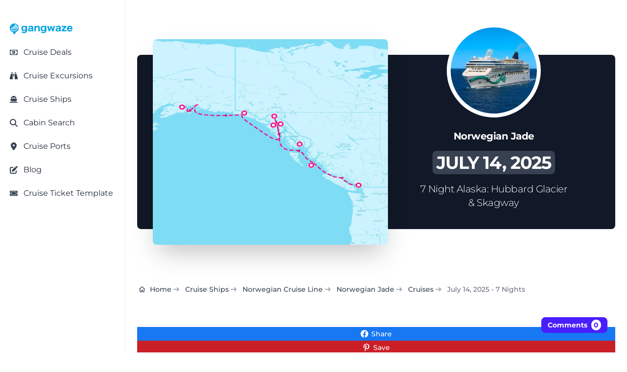

--- FILE ---
content_type: text/html; charset=utf-8
request_url: https://gangwaze.com/cruise-lines/norwegian-cruise-line/norwegian-jade/2025-07-14/7-nights
body_size: 51546
content:
<!DOCTYPE html><html lang="en-us" data-theme="gwBaseTheme" q:render="ssr" q:route="cruise-lines/[cruiseline_slug]/[ship_slug]/[saildate]/[duration]" q:container="paused" q:version="1.17.2" q:base="/build/" q:locale="" q:manifest-hash="shakyz" q:instance="kqta9m6gz6o" class="h-full bg-white antialiased"><!--qv q:id=0 q:key=CuOy:Bh_0--><!--qv q:id=1 q:key=0ci8:yr_4--><!--qv q:s q:sref=1 q:key=--><!--qv q:id=2 q:key=TDoP:yr_0--><head q:key="NP_1" q:head><meta charset="utf-8" q:head><meta name="viewport" content="width=device-width, initial-scale=1.0" q:head><title q:head>Norwegian Jade - July 14th, 2025 - Cruise Map &amp; Port Info</title><script q:head>
          (function(w,d,s,l,i){
            w[l]=w[l]||[];
            w[l].push({
              'gtm.start': new Date().getTime(),
              event:'gtm.js'
            });
            var f=d.getElementsByTagName(s)[0],
            j=d.createElement(s),
            dl=l!='dataLayer'?'&l='+l:'';
            j.async=true;j.src='https://www.googletagmanager.com/gtm.js?id='+i+dl;
            f.parentNode.insertBefore(j,f);
          })(window,document,'script','dataLayer','GTM-K3J8GKFN');
        </script><link rel="icon" type="image/png" href="/favicon-48x48.png" sizes="48x48" q:head><link rel="icon" href="/favicon.ico" q:head><link rel="apple-touch-icon" sizes="180x180" href="/apple-touch-icon.png" q:head><meta name="apple-mobile-web-app-title" content="Gangwaze" q:head><link rel="manifest" href="/site.webmanifest" q:head><meta name="twitter:card" content="summary_large_image" q:head><meta name="twitter:site" content="@MyGangWaze" q:head><meta name="twitter:creator" content="@MyGangWaze" q:head><meta property="fb:app_id" content="145013713039805" q:head><meta property="og:site_name" content="Gangwaze.com" q:head><meta name="facebook-domain-verification" content="bq4xnc4bhq7bs2dpunvr6c7sie27hd" q:head><meta name="p:domain_verify" content="42e4f593049105ae9b538de866a4eb98" q:head><meta name="robots" content="index,follow,max-image-preview:large" q:key="NP_0" q:head><meta property="og:title" content="Norwegian Jade - July 14th, 2025 - Cruise Map &amp; Port Info" q:key="meta_0" q:head><meta name="description" content="The 7 Night Norwegian Cruise Line cruise departs from Vancouver, British Columbia on Monday, July 14th, 2025. The Norwegian Jade will visit 8 cruise ports before ret..." q:key="meta_1" q:head><meta property="og:description" content="The 7 Night Norwegian Cruise Line cruise departs from Vancouver, British Columbia on Monday, July 14th, 2025. The Norwegian Jade will visit 8 cruise ports before ret..." q:key="meta_2" q:head><meta property="og:type" content="website" q:key="meta_3" q:head><meta property="og:url" content="https://gangwaze.com/cruise-lines/norwegian-cruise-line/norwegian-jade/2025-07-14/7-nights" q:key="meta_4" q:head><meta itemprop="primaryImageOfPage" content="https://gangwaze.com/cdn/cld/f_auto/d_common:fallback-itinerary-map.jpg/sailing-maps/norwegian-jade_2025-07-14_7-nights_1200_1200.jpg" q:key="meta_5" q:head><meta property="og:image" content="https://gangwaze.com/cdn/cld/d_common:fallback-itinerary-map.jpg/sailing-maps/norwegian-jade_2025-07-14_7-nights_1200_630.jpg" q:key="meta_6" q:head><meta property="og:image:width" content="1200" q:key="meta_7" q:head><meta property="og:image:height" content="630" q:key="meta_8" q:head><meta property="og:image:alt" content="Norwegian Jade - July 14th, 2025 - Cruise Map &amp; Port Info" q:key="meta_9" q:head><meta name="twitter:card" content="summary_large_image" q:key="meta_10" q:head><meta name="twitter:title" content="Norwegian Jade - July 14th, 2025 - Cruise Map &amp; Port Info" q:key="meta_11" q:head><meta name="twitter:description" content="The 7 Night Norwegian Cruise Line cruise departs from Vancouver, British Columbia on Monday, July 14th, 2025. The Norwegian Jade will visit 8 cruise ports before ret..." q:key="meta_12" q:head><meta name="twitter:image" content="https://gangwaze.com/cdn/cld/d_common:fallback-itinerary-map.jpg/sailing-maps/norwegian-jade_2025-07-14_7-nights_1200_630.jpg" q:key="meta_13" q:head><link rel="canonical" href="https://gangwaze.com/cruise-lines/norwegian-cruise-line/norwegian-jade/2025-07-14/7-nights" q:key="link_0" q:head><link rel="preload" href="https://gangwaze.com/cdn/cld/f_auto/d_common:fallback-itinerary-map.jpg/sailing-maps/norwegian-jade_2025-07-14_7-nights_1200_1200.jpg" as="image" q:key="link_1" q:head><script src="https://spitthembars.com/assets/js/count.js" defer class="coral-script" q:key="script_0" q:head></script><script src="/js/gw-coral-utils.js" async q:key="script_1" q:head></script><script type="application/ld+json" q:key="script_2" q:id="3" q:head>{"@context":"https://schema.org","@type":"FAQPage","mainEntity":[{"@type":"Question","name":"Which port does the 7 Night Norwegian Jade Cruise depart from on July 14th, 2025?","acceptedAnswer":{"@type":"Answer","text":"The Norwegian Jade 7 Night Cruise on July 14th, 2025 departs from Vancouver, British Columbia."}},{"@type":"Question","name":"What time does the 7 Night Norwegian Jade Cruise depart from on July 14th, 2025?","acceptedAnswer":{"@type":"Answer","text":"The Norwegian Jade 7 Night Cruise on July 14th, 2025 departs from Vancouver, British Columbia at 4:00 PM EST."}},{"@type":"Question","name":"Which ports does the Norwegian Jade 7 Night Cruise on July 14th, 2025 visit?","acceptedAnswer":{"@type":"Answer","text":"The Norwegian Jade 7 Night Cruise on July 14th, 2025 visits the following ports: 1. Vancouver, British Columbia, 2. Cruise Inside Passage, Alaska, 3. Ketchikan, Alaska, 4. Juneau, Alaska, 5. Skagway, Alaska, 6. Icy Strait Point (Hoonah), Alaska, 7. Cruise Hubbard Glacier, 8. Whittier (Anchorage), Alaska"}},{"@type":"Question","name":"What region of the globe does the Norwegian Jade 7 Night Cruise on July 14th, 2025 sail in?","acceptedAnswer":{"@type":"Answer","text":"The Norwegian Jade 7 Night Cruise on July 14th, 2025 sails in the Canada, New England, New York region."}}]}</script><script type="application/ld+json" q:key="script_3" q:id="4" q:head>{"@context":"https://schema.org","@type":"BreadcrumbList","itemListElement":[{"@type":"ListItem","position":1,"name":"Home","item":"https://gangwaze.com"},{"@type":"ListItem","position":2,"name":"Cruise Lines","item":"https://gangwaze.com/cruise-lines"},{"@type":"ListItem","position":3,"name":"Norwegian Cruise Line","item":"https://gangwaze.com/cruise-lines/norwegian-cruise-line"},{"@type":"ListItem","position":4,"name":"Norwegian Jade","item":"https://gangwaze.com/cruise-lines/norwegian-cruise-line/norwegian-jade"},{"@type":"ListItem","position":5,"name":"Cruises","item":"https://gangwaze.com/cruise-lines/norwegian-cruise-line/norwegian-jade/cruises"},{"@type":"ListItem","position":6,"name":"July 14th, 2025 - 7 Nights","item":"https://gangwaze.com/cruise-lines/norwegian-cruise-line/norwegian-jade/2025-07-14/7-nights"}]}</script><script type="application/ld+json" q:key="script_4" q:id="5" q:head>{"@context":"https://schema.org","@type":"WebPage","name":"Norwegian Jade - July 14th, 2025 - Cruise Map & Port Info","description":"The 7 Night Norwegian Cruise Line cruise departs from Vancouver, British Columbia on Monday, July 14th, 2025. The Norwegian Jade will visit 8 cruise ports before ret...","url":"https://gangwaze.com/cruise-lines/norwegian-cruise-line/norwegian-jade/2025-07-14/7-nights","provider":{"@type":"Organization","name":"Norwegian Cruise Line","url":"https://gangwaze.com/cruise-lines/norwegian-cruise-line"},"image":{"@type":"ImageObject","url":"https://gangwaze.com/cdn/cld/f_auto/d_common:fallback-itinerary-map.jpg/sailing-maps/norwegian-jade_2025-07-14_7-nights_1200_1200.jpg","width":1200,"height":1200,"caption":"Norwegian Jade - July 14th, 2025 - Cruise Map & Port Info"}}</script><link rel="modulepreload" href="/build/q-naDMFAHy.js"><script type="module" async="true" src="/build/q-naDMFAHy.js"></script><link rel="preload" href="/assets/DAdL7O4w-lato-latin-700-normal.woff" as="font" type="font/woff" crossorigin><link rel="preload" href="/assets/B11PyLys-lato-latin-400-normal.woff" as="font" type="font/woff" crossorigin><link rel="preload" href="/assets/Drs_5D37-inter-latin-700-normal.woff2" as="font" type="font/woff2" crossorigin><link rel="preload" href="/assets/pKQoWT5u-lato-latin-100-normal.woff" as="font" type="font/woff" crossorigin><link rel="preload" href="/assets/DbgiczTv-montserrat-latin-wght-italic.woff2" as="font" type="font/woff2" crossorigin><link rel="preload" href="/assets/AeMhpAKq-montserrat-latin-wght-normal.woff2" as="font" type="font/woff2" crossorigin><link rel="stylesheet" href="/assets/CK8PXP4M-style.css"><link rel="modulepreload" href="/build/q-AyS-x7_e.js"><link rel="preload" href="/assets/CeSBWgSj-bundle-graph.json" as="fetch" crossorigin="anonymous"><script type="module" async="true">let b=fetch("/assets/CeSBWgSj-bundle-graph.json");import("/build/q-AyS-x7_e.js").then(({l})=>l("/build/",b));</script><link rel="modulepreload" href="/build/q-DBHzwOCC.js"><style q:style="greg40-0" hidden>:root{view-transition-name:none}</style></head><!--/qv--><body lang="en" class="cursor-default" q:id="6"><noscript><iframe src="https://www.googletagmanager.com/ns.html?id=GTM-K3J8GKFN" height="0" width="0" style="display:none;visibility:hidden"></iframe></noscript><!--qv q:id=7 q:key=6S3R:yr_2--><!--qv q:id=8 q:key=To1q:Q4_166--><!--qv q:s q:sref=8 q:key=--><!--qv q:id=9 q:key=gxGD:Q4_164--><!--qv q:key=Q4_162--><!--/qv--><!--/qv--><!--qv q:s q:sref=7 q:key=--><!--qv q:id=a q:key=4RuV:yr_1--><!--qv q:key=Y4_2--><!--qv q:id=b q:key=MCfd:Y4_0--><div class="flex flex-col" q:key="4E_3"><!--qv q:s q:sref=b q:key=--><!--qv q:id=c q:key=a5jy:Y4_0--><!--qv q:id=d q:key=DMH1:l7_33--><!--qv q:key=WT_3--><!--qv q:id=e q:key=eGoD:WT_0--><!--qv q:key=JT_7--><div class="fixed top-3 left-3 p-1 sm:hidden bg-white h-7 w-7 z-50 cursor-pointer flex justify-center items-center rounded-md shadow-md"><!--qv q:key=JT_2--><svg id="sidebar-toggle" data-qwikest-icon fill="currentColor" height="1em" stroke="none" viewBox="0 0 448 512" width="1em" xmlns="http://www.w3.org/2000/svg" class="text-gray-900 h-7 w-7 z-50 cursor-pointer flex justify-center items-center" on:click="q-D1AjML7o.js#s_YnUgaGVw0wk[0]" q:key="GB_0" q:id="f"><path d="M0 96C0 78.3 14.3 64 32 64H416c17.7 0 32 14.3 32 32s-14.3 32-32 32H32C14.3 128 0 113.7 0 96zM0 256c0-17.7 14.3-32 32-32H416c17.7 0 32 14.3 32 32s-14.3 32-32 32H32c-17.7 0-32-14.3-32-32zM448 416c0 17.7-14.3 32-32 32H32c-17.7 0-32-14.3-32-32s14.3-32 32-32H416c17.7 0 32 14.3 32 32z"></path></svg><!--/qv--></div><!--qv q:id=g q:key=43Wf:Q4_289--><!--qv q:id=h q:key=6V2f:Q4_284--><!--qv q:key=Q4_288--><aside aria-label="Sidebar" style="top:0px;bottom:64px;scrollbar-width:none;z-index:51;padding-top:24px" class="fixed left-0 top-0 z-40 h-screen w-full max-w-64 border-r border-gray-200 bg-white transition-transform sm:translate-x-0 dark:border-gray-700 dark:bg-gray-800 -translate-x-full" q:id="i"><!--qv q:s q:sref=h q:key=closeButton--><!--/qv--><nav class="h-full overflow-y-auto px-3 py-4 bg-white dark:bg-gray-900"><!--qv q:s q:sref=h q:key=--><!--qv q:s q:sref=g q:key=--><!--qv q:id=j q:key=52fv:JT_5--><ul class="w-full space-y-2 font-normal" q:key="Q4_269"><!--qv q:s q:sref=j q:key=--><!--qv q:id=k q:key=yBF0:JT_3--><li q:key="Q4_272"><!--qv q:id=l q:key=so0R:Q4_271--><a href="/" class="group flex w-full items-center rounded-lg p-2 text-gray-900 hover:bg-gray-100 dark:text-white dark:hover:bg-gray-700" q:key="Q4_276" q:id="m"><span class="flex-1 text-left whitespace-nowrap" q:id="n"><!--qv q:s q:sref=l q:key=--><!--qv q:s q:sref=k q:key=--><span class="text-sm text-wrap"><img src="https://gangwaze.supabase.co/storage/v1/object/public/system/site/logos/gangwaze-logo-lg.svg" width="128" height="128" alt="Gangwaze Logo"></span><!--/qv--><!--/qv--></span><!--qv q:s q:sref=l q:key=suffix--><!--/qv--></a><!--/qv--></li><!--/qv--><!--qv q:id=o q:key=Fc3b:cus_sb_item_0--><!--qv q:id=p q:key=yBF0:JT_1--><li q:key="Q4_272"><!--qv q:id=q q:key=so0R:Q4_271--><a href="/cruise-deals" class="group flex w-full items-center rounded-lg p-2 text-gray-900 hover:bg-gray-100 dark:text-white dark:hover:bg-gray-700" q:key="Q4_276" q:id="r"><span class="flex-1 text-left whitespace-nowrap" q:id="s"><!--qv q:s q:sref=q q:key=--><!--qv q:s q:sref=p q:key=--><span class="flex justify-start items-center"><span class="text-gray-700 w-4 h-4"><!--qv q:s q:sref=o q:key=--><svg data-qwikest-icon fill="currentColor" height="1em" stroke="none" viewBox="0 0 576 512" width="1em" xmlns="http://www.w3.org/2000/svg" class="w-4 h-4 mb-0.5" q:key="bQ_0"><path d="M112 112c0 35.3-28.7 64-64 64V336c35.3 0 64 28.7 64 64H464c0-35.3 28.7-64 64-64V176c-35.3 0-64-28.7-64-64H112zM0 128C0 92.7 28.7 64 64 64H512c35.3 0 64 28.7 64 64V384c0 35.3-28.7 64-64 64H64c-35.3 0-64-28.7-64-64V128zM176 256a112 112 0 1 1 224 0 112 112 0 1 1 -224 0zm80-48c0 8.8 7.2 16 16 16v64h-8c-8.8 0-16 7.2-16 16s7.2 16 16 16h24 24c8.8 0 16-7.2 16-16s-7.2-16-16-16h-8V208c0-8.8-7.2-16-16-16H272c-8.8 0-16 7.2-16 16z"></path></svg><!--/qv--></span><span class="inline-block ml-3 text-base-content"><!--t=t-->Cruise Deals<!----></span></span><!--/qv--><!--/qv--></span><!--qv q:s q:sref=q q:key=suffix--><!--/qv--></a><!--/qv--></li><!--/qv--><!--/qv--><!--qv q:id=u q:key=Fc3b:cus_sb_item_1--><!--qv q:id=v q:key=yBF0:JT_1--><li q:key="Q4_272"><!--qv q:id=w q:key=so0R:Q4_271--><a href="https://gangwaze.com?searchType=excursion" class="group flex w-full items-center rounded-lg p-2 text-gray-900 hover:bg-gray-100 dark:text-white dark:hover:bg-gray-700" q:key="Q4_276" q:id="x"><span class="flex-1 text-left whitespace-nowrap" q:id="y"><!--qv q:s q:sref=w q:key=--><!--qv q:s q:sref=v q:key=--><span class="flex justify-start items-center"><span class="text-gray-700 w-4 h-4"><!--qv q:s q:sref=u q:key=--><svg data-qwikest-icon fill="currentColor" height="1em" stroke="none" viewBox="0 0 512 512" width="1em" xmlns="http://www.w3.org/2000/svg" class="w-4 h-4 mb-0.5" q:key="0K_0"><path d="M128 32h32c17.7 0 32 14.3 32 32V96H96V64c0-17.7 14.3-32 32-32zm64 96V448c0 17.7-14.3 32-32 32H32c-17.7 0-32-14.3-32-32V388.9c0-34.6 9.4-68.6 27.2-98.3C40.9 267.8 49.7 242.4 53 216L60.5 156c2-16 15.6-28 31.8-28H192zm227.8 0c16.1 0 29.8 12 31.8 28L459 216c3.3 26.4 12.1 51.8 25.8 74.6c17.8 29.7 27.2 63.7 27.2 98.3V448c0 17.7-14.3 32-32 32H352c-17.7 0-32-14.3-32-32V128h99.8zM320 64c0-17.7 14.3-32 32-32h32c17.7 0 32 14.3 32 32V96H320V64zm-32 64V288H224V128h64z"></path></svg><!--/qv--></span><span class="inline-block ml-3 text-base-content"><!--t=z-->Cruise Excursions<!----></span></span><!--/qv--><!--/qv--></span><!--qv q:s q:sref=w q:key=suffix--><!--/qv--></a><!--/qv--></li><!--/qv--><!--/qv--><!--qv q:id=10 q:key=Fc3b:cus_sb_item_2--><!--qv q:id=11 q:key=yBF0:JT_1--><li q:key="Q4_272"><!--qv q:id=12 q:key=so0R:Q4_271--><a href="/cruise-lines" class="group flex w-full items-center rounded-lg p-2 text-gray-900 hover:bg-gray-100 dark:text-white dark:hover:bg-gray-700" q:key="Q4_276" q:id="13"><span class="flex-1 text-left whitespace-nowrap" q:id="14"><!--qv q:s q:sref=12 q:key=--><!--qv q:s q:sref=11 q:key=--><span class="flex justify-start items-center"><span class="text-gray-700 w-4 h-4"><!--qv q:s q:sref=10 q:key=--><svg data-qwikest-icon fill="currentColor" height="1em" stroke="none" viewBox="0 0 576 512" width="1em" xmlns="http://www.w3.org/2000/svg" class="w-4 h-4 mb-0.5" q:key="8K_0"><path d="M192 32c0-17.7 14.3-32 32-32H352c17.7 0 32 14.3 32 32V64h48c26.5 0 48 21.5 48 48V240l44.4 14.8c23.1 7.7 29.5 37.5 11.5 53.9l-101 92.6c-16.2 9.4-34.7 15.1-50.9 15.1c-19.6 0-40.8-7.7-59.2-20.3c-22.1-15.5-51.6-15.5-73.7 0c-17.1 11.8-38 20.3-59.2 20.3c-16.2 0-34.7-5.7-50.9-15.1l-101-92.6c-18-16.5-11.6-46.2 11.5-53.9L96 240V112c0-26.5 21.5-48 48-48h48V32zM160 218.7l107.8-35.9c13.1-4.4 27.3-4.4 40.5 0L416 218.7V128H160v90.7zM306.5 421.9C329 437.4 356.5 448 384 448c26.9 0 55.4-10.8 77.4-26.1l0 0c11.9-8.5 28.1-7.8 39.2 1.7c14.4 11.9 32.5 21 50.6 25.2c17.2 4 27.9 21.2 23.9 38.4s-21.2 27.9-38.4 23.9c-24.5-5.7-44.9-16.5-58.2-25C449.5 501.7 417 512 384 512c-31.9 0-60.6-9.9-80.4-18.9c-5.8-2.7-11.1-5.3-15.6-7.7c-4.5 2.4-9.7 5.1-15.6 7.7c-19.8 9-48.5 18.9-80.4 18.9c-33 0-65.5-10.3-94.5-25.8c-13.4 8.4-33.7 19.3-58.2 25c-17.2 4-34.4-6.7-38.4-23.9s6.7-34.4 23.9-38.4c18.1-4.2 36.2-13.3 50.6-25.2c11.1-9.4 27.3-10.1 39.2-1.7l0 0C136.7 437.2 165.1 448 192 448c27.5 0 55-10.6 77.5-26.1c11.1-7.9 25.9-7.9 37 0z"></path></svg><!--/qv--></span><span class="inline-block ml-3 text-base-content"><!--t=15-->Cruise Ships<!----></span></span><!--/qv--><!--/qv--></span><!--qv q:s q:sref=12 q:key=suffix--><!--/qv--></a><!--/qv--></li><!--/qv--><!--/qv--><!--qv q:id=16 q:key=Fc3b:cus_sb_item_3--><!--qv q:id=17 q:key=yBF0:JT_1--><li q:key="Q4_272"><!--qv q:id=18 q:key=so0R:Q4_271--><a href="/cabin-search" class="group flex w-full items-center rounded-lg p-2 text-gray-900 hover:bg-gray-100 dark:text-white dark:hover:bg-gray-700" q:key="Q4_276" q:id="19"><span class="flex-1 text-left whitespace-nowrap" q:id="1a"><!--qv q:s q:sref=18 q:key=--><!--qv q:s q:sref=17 q:key=--><span class="flex justify-start items-center"><span class="text-gray-700 w-4 h-4"><!--qv q:s q:sref=16 q:key=--><svg data-qwikest-icon fill="currentColor" height="1em" stroke="none" viewBox="0 0 512 512" width="1em" xmlns="http://www.w3.org/2000/svg" class="w-4 h-4 mb-0.5" q:key="eo_0"><path d="M416 208c0 45.9-14.9 88.3-40 122.7L502.6 457.4c12.5 12.5 12.5 32.8 0 45.3s-32.8 12.5-45.3 0L330.7 376c-34.4 25.2-76.8 40-122.7 40C93.1 416 0 322.9 0 208S93.1 0 208 0S416 93.1 416 208zM208 352a144 144 0 1 0 0-288 144 144 0 1 0 0 288z"></path></svg><!--/qv--></span><span class="inline-block ml-3 text-base-content"><!--t=1b-->Cabin Search<!----></span></span><!--/qv--><!--/qv--></span><!--qv q:s q:sref=18 q:key=suffix--><!--/qv--></a><!--/qv--></li><!--/qv--><!--/qv--><!--qv q:id=1c q:key=Fc3b:cus_sb_item_4--><!--qv q:id=1d q:key=yBF0:JT_1--><li q:key="Q4_272"><!--qv q:id=1e q:key=so0R:Q4_271--><a href="/cruise-ports" class="group flex w-full items-center rounded-lg p-2 text-gray-900 hover:bg-gray-100 dark:text-white dark:hover:bg-gray-700" q:key="Q4_276" q:id="1f"><span class="flex-1 text-left whitespace-nowrap" q:id="1g"><!--qv q:s q:sref=1e q:key=--><!--qv q:s q:sref=1d q:key=--><span class="flex justify-start items-center"><span class="text-gray-700 w-4 h-4"><!--qv q:s q:sref=1c q:key=--><svg data-qwikest-icon fill="currentColor" height="1em" stroke="none" viewBox="0 0 384 512" width="1em" xmlns="http://www.w3.org/2000/svg" class="w-4 h-4 mb-0.5" q:key="WZ_0"><path d="M215.7 499.2C267 435 384 279.4 384 192C384 86 298 0 192 0S0 86 0 192c0 87.4 117 243 168.3 307.2c12.3 15.3 35.1 15.3 47.4 0zM192 128a64 64 0 1 1 0 128 64 64 0 1 1 0-128z"></path></svg><!--/qv--></span><span class="inline-block ml-3 text-base-content"><!--t=1h-->Cruise Ports<!----></span></span><!--/qv--><!--/qv--></span><!--qv q:s q:sref=1e q:key=suffix--><!--/qv--></a><!--/qv--></li><!--/qv--><!--/qv--><!--qv q:id=1i q:key=Fc3b:cus_sb_item_5--><!--qv q:id=1j q:key=yBF0:JT_1--><li q:key="Q4_272"><!--qv q:id=1k q:key=so0R:Q4_271--><a href="/blog" class="group flex w-full items-center rounded-lg p-2 text-gray-900 hover:bg-gray-100 dark:text-white dark:hover:bg-gray-700" q:key="Q4_276" q:id="1l"><span class="flex-1 text-left whitespace-nowrap" q:id="1m"><!--qv q:s q:sref=1k q:key=--><!--qv q:s q:sref=1j q:key=--><span class="flex justify-start items-center"><span class="text-gray-700 w-4 h-4"><!--qv q:s q:sref=1i q:key=--><svg data-qwikest-icon fill="currentColor" height="1em" stroke="none" viewBox="0 0 512 512" width="1em" xmlns="http://www.w3.org/2000/svg" class="w-4 h-4 mb-0.5" q:key="re_0"><path d="M471.6 21.7c-21.9-21.9-57.3-21.9-79.2 0L362.3 51.7l97.9 97.9 30.1-30.1c21.9-21.9 21.9-57.3 0-79.2L471.6 21.7zm-299.2 220c-6.1 6.1-10.8 13.6-13.5 21.9l-29.6 88.8c-2.9 8.6-.6 18.1 5.8 24.6s15.9 8.7 24.6 5.8l88.8-29.6c8.2-2.7 15.7-7.4 21.9-13.5L437.7 172.3 339.7 74.3 172.4 241.7zM96 64C43 64 0 107 0 160V416c0 53 43 96 96 96H352c53 0 96-43 96-96V320c0-17.7-14.3-32-32-32s-32 14.3-32 32v96c0 17.7-14.3 32-32 32H96c-17.7 0-32-14.3-32-32V160c0-17.7 14.3-32 32-32h96c17.7 0 32-14.3 32-32s-14.3-32-32-32H96z"></path></svg><!--/qv--></span><span class="inline-block ml-3 text-base-content"><!--t=1n-->Blog<!----></span></span><!--/qv--><!--/qv--></span><!--qv q:s q:sref=1k q:key=suffix--><!--/qv--></a><!--/qv--></li><!--/qv--><!--/qv--><!--qv q:id=1o q:key=Fc3b:cus_sb_item_6--><!--qv q:id=1p q:key=yBF0:JT_1--><li q:key="Q4_272"><!--qv q:id=1q q:key=so0R:Q4_271--><a href="/cruise-ticket-template" class="group flex w-full items-center rounded-lg p-2 text-gray-900 hover:bg-gray-100 dark:text-white dark:hover:bg-gray-700" q:key="Q4_276" q:id="1r"><span class="flex-1 text-left whitespace-nowrap" q:id="1s"><!--qv q:s q:sref=1q q:key=--><!--qv q:s q:sref=1p q:key=--><span class="flex justify-start items-center"><span class="text-gray-700 w-4 h-4"><!--qv q:s q:sref=1o q:key=--><svg data-qwikest-icon fill="currentColor" height="1em" stroke="none" viewBox="0 0 576 512" width="1em" xmlns="http://www.w3.org/2000/svg" class="w-4 h-4 mb-0.5" q:key="T0_0"><path d="M64 64C28.7 64 0 92.7 0 128v64c0 8.8 7.4 15.7 15.7 18.6C34.5 217.1 48 235 48 256s-13.5 38.9-32.3 45.4C7.4 304.3 0 311.2 0 320v64c0 35.3 28.7 64 64 64H512c35.3 0 64-28.7 64-64V320c0-8.8-7.4-15.7-15.7-18.6C541.5 294.9 528 277 528 256s13.5-38.9 32.3-45.4c8.3-2.9 15.7-9.8 15.7-18.6V128c0-35.3-28.7-64-64-64H64zm64 112l0 160c0 8.8 7.2 16 16 16H432c8.8 0 16-7.2 16-16V176c0-8.8-7.2-16-16-16H144c-8.8 0-16 7.2-16 16zM96 160c0-17.7 14.3-32 32-32H448c17.7 0 32 14.3 32 32V352c0 17.7-14.3 32-32 32H128c-17.7 0-32-14.3-32-32V160z"></path></svg><!--/qv--></span><span class="inline-block ml-3 text-base-content"><!--t=1t-->Cruise Ticket Template<!----></span></span><!--/qv--><!--/qv--></span><!--qv q:s q:sref=1q q:key=suffix--><!--/qv--></a><!--/qv--></li><!--/qv--><!--/qv--><!--/qv--></ul><!--/qv--><!--/qv--><!--/qv--></nav></aside><!--/qv--><!--/qv--><!--/qv--><!--/qv--><!--/qv--><div class="w-full relative"><a href="/"><svg width="3670.19" height="662.767" xmlns="http://www.w3.org/2000/svg" viewBox="0 0 2719 491" class="absolute top-0 right-3 sm:hidden h-12 w-32 z-50" q:key="WT_1"><path fill="#00A2E0" d="M197 488c-5.32-5.42-16.16-22.79-20.86-30l-31.74-50-17.78-28.78c-3.42-3.55-14.61-7.4-19.62-10-12.32-6.4-24.25-13.88-35-22.68C23.6 306.93.28 250.72 1 189l1.06-9v-8c2.45-18.51 8.48-41.29 16.7-58C33.14 84.75 50 61.61 76 41.42c66.24-51.42 162.36-53.88 231-5.7 29.09 20.42 48.53 44.77 64.25 76.28 10.5 21.06 16.2 44.63 17.84 68l.91 10c.7 60.58-23 116.47-70 155.57-11.52 9.58-22.8 16.63-36 23.59-5.02 2.65-16.2 6.51-19.62 10.06-2.2 2.29-6.86 10.63-8.66 13.78l-12.92 22zm91-357 7.42-45c.62-3.4 3.27-15.28 2.55-17.91-1.04-3.82-10.5-9.3-13.97-11.5-4.68-2.98-16.93-10.11-22-11.4h-29c-5.41-.18-10.58-.28-14.61 4.03-4.13 4.43-5.17 12.96-6.14 18.78L206 107l-2.58 16c-.33 2.04-.49 4.88-2.02 6.4-1.94 1.93-5.85 1.59-8.4 1.6h-46c-4.49.02-9.27.02-12.78 3.3-3.68 3.43-4.16 7.98-4.22 12.7v42H73c-8.29.01-20.39.55-21.77 11-.93 6.95 8.1 28.48 10.96 36l22.13 59 12.38 30.99c5.45 7.88 14.58 8 23.3 8.01h157c11.57-.02 16.47-5.44 25-12.73 7.34-6.27 11.35-9.13 17-17.27H117l-9.95-29L87 219h263c1.95 0 5.71.26 7.26-.99 2.47-1.99 2.73-12.77 2.74-16.01v-15c-.14-11.29-4.36-31.14-7.89-42-4.38-13.51-4.39-13.98-13.11-14zm-57-1 7.39-40c2.46-13.13.81-13.95 9.61-14h18l-4.28 35-2.72 19zm2484 150c-3.67 12.85-14.63 28.6-24 38-22.27 22.34-48.23 30.97-79 33.09l-13 .9-9-.9c-22.58-1.55-41.67-6.09-61-18.53-30.46-19.6-49.58-60.78-50-96.56v-20c.05-30.8 12.25-62.42 33.17-84.99 33.27-35.89 97.65-42.63 140.83-22.7 12.94 5.97 24.38 14.96 33.71 25.69 16.61 19.1 25.98 46.11 29.01 71l1.37 19 .91 17h-155l-22 1c2.85 11.6 2.6 21.13 9.55 32 17.18 26.88 53.73 34.87 81.45 19.88 7.73-4.18 14.31-10.44 18.94-17.88 1.81-2.92 4.83-11.02 8.27-11.52 2.06-.31 14.01 3.41 16.79 4.24zM953 191c0-9.87 1.49-22.49-3.97-31-4.95-7.73-12.41-11.14-21.03-13.11-14.89-3.4-36.42-1.86-50 5.43-5.65 3.04-10.15 7.23-13.53 12.68-1.9 3.05-4.11 9.76-7.68 10.69-2.42.63-11.79-1.27-14.79-1.77l-32-5.19c-3.17-.47-13.07-.85-13.31-4.88-.13-2.2 4.05-11.36 5.17-13.85 7.43-16.36 21.29-29.2 37.14-37.24 15.34-7.79 38.76-13.55 56-13.76l17-.97 17 .97c22.56.27 50.65 7.99 67 24.01 21.9 21.47 19 46.82 19 74.99 0 40.33-1.92 107.69 3 145h-65v-20c-12.46 7.16-19.65 13.35-34 18.56-6.57 2.39-19 4.87-26 5.44h-9l-8 .96-10-.87c-10.91-.75-19.4-1.09-30-4.78-14.07-4.91-26.87-13.85-35.25-26.31-17.49-26-15.11-63.97 6.34-87 23.23-24.94 62.27-32.81 94.91-35.09l11-.91 18-1zm1197 0c0-9.87 1.49-22.49-3.97-31-10.71-16.7-38.81-16.45-56.03-12.79-4.97 1.06-10.55 2.66-15 5.14-5.45 3.03-10.24 7.34-13.53 12.65-1.9 3.05-4.11 9.76-7.68 10.69-2.42.63-11.79-1.27-14.79-1.77l-32-5.17c-3.18-.53-13.07-.85-13.31-4.9-.15-2.48 3.72-10.24 4.9-12.85 7.61-16.88 20.98-29.91 37.41-38.24 15.22-7.72 38.91-13.56 56-13.76l19-.96 15 .96c23.06.27 50.95 8.06 67.71 24.43 13.96 13.62 18.26 32.64 18.29 51.57v92c0 25.45-.33 50.74 3 76h-65v-20c-11.46 6.59-18.9 12.88-32 17.77-13.3 4.97-22.26 5.38-36 6.32l-11 .87-8-.87c-13.16-.9-20.15-1.11-33-5.78-45.61-16.61-58.29-77.54-25.91-112.31 23.8-25.55 62.62-32.8 95.91-35.09l27-1.91h10zM686 300c-7.1 7.1-10.37 10.75-19 16.3-22.88 14.71-42.98 15-69 14.7-8.74-.11-22.84-3.02-31-6.2-20.09-7.83-34.45-17.79-46.96-35.8-14.23-20.49-20.08-48.36-20.04-73 .03-18.96 4.46-43.15 13.32-60 16.27-30.93 46.27-50.48 80.68-54.9h8l8-1.02 9 .88c7.17.31 5.99-.2 14 .91 22.54 3.14 36.96 11.1 53 27.13v-24h65l-3 35v162l-.91 10c-2.19 31.97-8.33 61.41-35.09 82.48-19.25 15.17-54.63 24.23-79 24.52l-21 1-10-1h-9c-12.09-.91-24.49-3.5-36-7.19-15.69-5.04-26.59-12-39-22.68-2.76-2.38-11.56-8.65-9.83-12.81.94-2.27 9.41-7.37 11.83-8.99 7.08-4.71 28.74-20.26 35-22.33 15.97 21.1 38.62 28.04 64 28 16.42-.03 38.02-5.2 49.91-17.09C682.92 341.9 686 318.98 686 300m445-163c10.6-10.59 22.28-20.4 36-26.69 13.33-6.11 24.51-8.39 39-9.4l9-.88 9 .88c30.29 2.12 56.37 13.86 67.94 44.09 9.11 23.82 7.06 51.76 7.06 77v87l3 34h-70l3-34V195c-.01-6.09-.64-11.14-2.44-17-1.64-5.3-4.46-9.12-8.57-12.82-4.76-4.27-9.83-6.5-15.99-7.94-24.21-5.7-48.75 11.9-63.2 29.76-3.32 4.11-11.19 14.17-12.66 19-.22 1.99-.14 4.91 0 7v90l.9 12v10l1.96 18h-69l1.96-20v-11l1.04-12V145l-1.04-12v-10l-1.96-18h66zm393 163-12 11.48c-15.45 12.17-37.35 19.49-57 19.52h-17c-28.23-.04-55.19-13.13-73.83-34-19.16-21.46-26.5-54.88-26.17-83l.91-10c2.53-36.21 18.99-71.22 52.09-89.21 18.5-10.05 35.2-13.52 56-14.7 4.29-.24 6.13.56 10 .95h9c13.74 1.44 27.1 5.32 39 12.41 9.46 5.64 11.7 9.33 19 14.55v-23h65l-3 35v161l-1.04 10v9c-2.92 29.23-11.85 56.66-35.96 75.32-18.68 14.46-54.48 23.4-78 23.68l-18 1-13-1h-9c-10.69-.82-26.96-3.94-37-7.59-16.91-6.14-25.22-11.37-39-23-2.64-2.23-10.47-8.15-8.83-12.09.89-2.15 7.65-6.2 9.83-7.65l25-16.67c2.39-1.6 8.22-6.29 10.91-5.98 2.23.26 9.57 8.3 12.09 10.36 7.63 6.26 16.55 10.78 26 13.58 24.5 7.28 65.07 2.78 81.24-18.96 10.21-13.72 12.76-34.28 12.76-51m734-198 23 2.09 12 .91h140l14-1v40l-.6 7-13.39 16-16.73 19-55.7 68-19.01 23-9.57 11h77l15-1 30-2v60l-31-2h-158l-15 1v-44c.02-11.25 5.28-13.24 13-21l16.27-18 60.31-74 23.42-28h-66l-19 1-20 2zm-642 3h71c4.54 34.45 14.31 67.48 23.12 101l11.88 48 18.33-60 17.34-55 6.7-24c.57-2.27 1.4-7.6 3.21-8.98 1.66-1.26 5.38-1.02 7.42-1.02h33c2.08 0 5.74-.23 7.44 1.02 1.99 1.47 2.83 6.58 3.43 8.98l6.71 24 24.14 77c3.19 10.58 9.4 27.47 10.28 38h2c.75-9.16 4.8-23.69 7.13-33l14.29-56c4.45-15.98 11.43-43.88 11.58-60h72l-12.98 38-38.04 123c-5.85 18.79-19.62 59.54-21.98 77h-57c-.78-9.49-5.45-25.55-8.28-35l-15.7-50-14-44-8.02-25-10.98 38-25.44 80-6.95 25-3.36 10.01-7.27.99h-48c-1.94-13.78-14.39-51.61-19.12-67l-24.86-80-10.69-35-11.33-35c-2.19-6.41-5.84-14.57-7-21M257 128h-1l1 1zm2398 67c-4.83-18.16-8.12-30.92-26-40.74-16.82-9.66-43.37-9.65-60 0-9.37 5.77-15.42 13.09-20.24 22.74-2.82 5.64-5.19 11.69-5.76 18zM615 148.29c-33.8 5.16-50.61 31.97-51 64.71-.34 29.13 6.83 56.01 37 66.95 5.43 1.97 10.22 2.98 16 3.05 11.66.13 20.35-1.08 31-6.26 10.33-5.02 19.16-12.01 25.45-21.74 21.63-33.45 11.03-91.74-34.45-104.57-7.89-2.23-15.85-2.91-24-2.14m838 0c-7.29 1.2-14.51 2.93-21 6.58-20.24 11.41-29.73 35.69-30 58.13-.34 29.18 7.21 57.18 38 67.33 5.45 1.8 8.21 2.6 14 2.67 18.61.22 36.18-4.75 49.71-18.29 25.63-25.62 23.94-75.56-1.88-100.42-12.68-12.21-31.52-17.64-48.83-16M160 162h170v27H160zm793 72-19 1c-10.59.05-26.57 1.76-37 3.8-10.74 2.11-25.76 6.08-34 13.38-3.22 2.87-5.85 5.87-7.65 9.82-4.57 10.02-3.28 25.21 5.69 32.47 8.12 6.58 20.93 7.65 30.96 6.7 21.24-2.03 44.91-10.56 56.12-30.17 6.4-11.19 4.88-24.61 4.88-37m1197 0-19 1c-10.16.02-25.97 1.72-36 3.61-10.5 1.98-25.78 5.85-34 12.72-3.7 3.09-7.15 7.2-9.05 11.67-4.16 9.82-2.55 24.48 6.09 31.47 8.5 6.89 21.53 7.81 31.96 6.69 20.8-2.21 44.2-11.05 55.12-30.16 6.4-11.19 4.88-24.61 4.88-37M157 244.31c-6.24 1.2-10.77 3.69-13.59 9.7-5.1 10.92 2.72 23.42 14.59 23.95 2.62.12 5.55.03 8-.97 16.6-6.72 11.78-33.81-9-32.68m54 .08c-21.45 6.45-14.55 37.61 8 33.27 12.56-2.42 16.94-17.96 9.21-27.48-4.59-5.65-10.37-6.71-17.21-5.79m59-.06c-23.27 5.8-14.38 37.57 7 33.19 12.95-2.65 17.2-18.82 8.61-28.33-4.38-4.86-9.48-5.53-15.61-4.86m57 .06c-5.13 1.64-9.25 4.49-11.39 9.62-5.46 13.11 5.73 26.21 18.39 23.65 7.09-1.44 13.64-14.9 12.77-21.66-1.25-9.8-11.34-12.75-19.77-11.61"/></svg></a><div id="fixedFrame" class="flex justify-center ml-0 pb-12 pt-16 sm:ml-64" q:id="1u"><div class="w-full max-w-6xl" q:id="1v"><div class="px-3 sm:px-6 space-y-8 sm:space-y-16 mb-24" q:id="1w"><!--qv q:s q:sref=d q:key=--><!--qv q:id=1x q:key=XOVa:l7_1--><div class="w-full bg-white py-12" q:key="GQ_0"><div class="bg-gray-900 pb-20 sm:pb-24 xl:pb-0 rounded-lg"><div class="mx-auto flex max-w-7xl items-center gap-x-8 gap-y-24 px-6 lg:px-8 xl:items-stretch flex-col xl:flex-row"><div class="-mt-8 w-full max-w-2xl xl:-mb-8 xl:w-[480px] xl:flex-none"><div class="relative h-full gw-popout-frame"><img src="https://gangwaze.com/cdn/cld/f_auto/d_common:fallback-itinerary-map.jpg/sailing-maps/norwegian-jade_2025-07-14_7-nights_1200_1200.jpg" alt="7 Night Alaska: Hubbard Glacier &amp; Skagway (Vancouver To Whittier)" width="1200" height="1200" class="absolute inset-0 h-full w-full bg-gray-800 shadow-2xl rounded-lg" on:error="q-Cil6ginN.js#s_w3vkN0xZdE8" q:id="1y"></div></div><div class="w-full relative max-w-xl xl:flex-auto xl:px-16 xl:py-10"><div class="w-48 h-48 rounded-full overflow-hidden z-10 absolute -top-16 left-1/2 transform -translate-x-1/2 bg-white flex items-center justify-center border-8 border-white"><img src="https://gangwaze.supabase.co/storage/v1/render/image/public/system/ships/norwegian-jade.jpg?resize=cover&amp;width=192&amp;height=192&amp;quality=80" alt="Norwegian Jade" width="192" height="192" class="w-full h-full object-cover" q:id="1z"></div><div class="relative isolate pt-40 sm:pt-40 md:pt-40 lg:pt-40 xl:pt-28"><div class="flex flex-col justify-center items-center text-white"><div class="text-white text-xl font-bold px-4 py-1 leading-none tracking-tight"><!--t=20-->Norwegian Jade<!----></div><div class="text-3xl font-bold block mt-4 tracking-tight sm:text-4xl uppercase bg-gray-700 py-1 px-2 rounded-lg text-center"><!--t=21-->July 14, 2025<!----></div><div class="text-xl font-light block mt-4 tracking-tight text-center"><!--t=22-->7 Night Alaska: Hubbard Glacier &amp; Skagway <!----></div></div></div></div></div></div></div><!--/qv--><!--qv q:id=23 q:key=zZIB:l7_12--><nav aria-label="Breadcrumb" class="flex" q:key="Q4_60" q:id="24"><ol class="inline-flex items-center space-x-1 md:space-x-2 rtl:space-x-reverse" q:id="25"><!--qv q:s q:sref=23 q:key=--><div class="overflow-x-auto"><!--qv q:id=26 q:key=27TS:l7_2--><li class="inline-flex items-center" q:key="Q4_67"><a href="https://gangwaze.com" class="ms-1 inline-flex items-center text-sm font-medium dark:text-gray-400 text-gray-700 hover:text-gray-900 dark:hover:text-white" q:key="Q4_66" q:id="27"><!--qv q:id=28 q:key=kIlW:Q4_64--><!--qv q:key=nk_322--><svg data-qwikest-icon fill="none" height="1em" viewBox="0 0 20 20" width="1em" xmlns="http://www.w3.org/2000/svg" class="me-2.5 h-3 w-3" q:key="u6_0"><path d="M3 8v10a1 1 0 0 0 1 1h4v-5a1 1 0 0 1 1-1h2a1 1 0 0 1 1 1v5h4a1 1 0 0 0 1-1V8M1 10l9-9 9 9" stroke="currentColor" stroke-linecap="round" stroke-linejoin="round" stroke-width="2"></path></svg><!--/qv--><!--/qv--><!--qv q:s q:sref=26 q:key=-->Home<!--/qv--></a></li><!--/qv--><!--qv q:id=29 q:key=27TS:l7_3--><li class="inline-flex items-center" q:key="Q4_67"><!--qv q:id=2a q:key=402n:Q4_62--><!--qv q:key=nk_34--><svg data-qwikest-icon fill="none" height="1em" viewBox="0 0 14 11" width="1em" xmlns="http://www.w3.org/2000/svg" class="mr-2 ml-1 h-3 w-3 text-gray-400 rtl:rotate-180" q:key="Qw_0"><path d="M1 5.64h12m0 0L9 1.85m4 3.79L9 9.432" stroke="currentColor" stroke-linecap="round" stroke-linejoin="round" stroke-width="2"></path></svg><!--/qv--><!--/qv--><a href="/cruise-lines" class="ms-1 inline-flex items-center text-sm font-medium dark:text-gray-400 text-gray-700 hover:text-gray-900 dark:hover:text-white" q:key="Q4_66" q:id="2b"><!--qv q:s q:sref=29 q:key=-->Cruise Ships<!--/qv--></a></li><!--/qv--><!--qv q:key=l7_7--><!--qv q:id=2c q:key=27TS:l7_4--><li class="inline-flex items-center" q:key="Q4_67"><!--qv q:id=2d q:key=402n:Q4_62--><!--qv q:key=nk_34--><svg data-qwikest-icon fill="none" height="1em" viewBox="0 0 14 11" width="1em" xmlns="http://www.w3.org/2000/svg" class="mr-2 ml-1 h-3 w-3 text-gray-400 rtl:rotate-180" q:key="Qw_0"><path d="M1 5.64h12m0 0L9 1.85m4 3.79L9 9.432" stroke="currentColor" stroke-linecap="round" stroke-linejoin="round" stroke-width="2"></path></svg><!--/qv--><!--/qv--><a href="/cruise-lines/norwegian-cruise-line" class="ms-1 inline-flex items-center text-sm font-medium dark:text-gray-400 text-gray-700 hover:text-gray-900 dark:hover:text-white" q:key="Q4_66" q:id="2e"><!--qv q:s q:sref=2c q:key=--><!--t=2f-->Norwegian Cruise Line<!----><!--/qv--></a></li><!--/qv--><!--qv q:id=2g q:key=27TS:l7_5--><li class="inline-flex items-center" q:key="Q4_67"><!--qv q:id=2h q:key=402n:Q4_62--><!--qv q:key=nk_34--><svg data-qwikest-icon fill="none" height="1em" viewBox="0 0 14 11" width="1em" xmlns="http://www.w3.org/2000/svg" class="mr-2 ml-1 h-3 w-3 text-gray-400 rtl:rotate-180" q:key="Qw_0"><path d="M1 5.64h12m0 0L9 1.85m4 3.79L9 9.432" stroke="currentColor" stroke-linecap="round" stroke-linejoin="round" stroke-width="2"></path></svg><!--/qv--><!--/qv--><a href="/cruise-lines/norwegian-cruise-line/norwegian-jade" class="ms-1 inline-flex items-center text-sm font-medium dark:text-gray-400 text-gray-700 hover:text-gray-900 dark:hover:text-white" q:key="Q4_66" q:id="2i"><!--qv q:s q:sref=2g q:key=--><!--t=2j-->Norwegian Jade<!----><!--/qv--></a></li><!--/qv--><!--qv q:id=2k q:key=27TS:l7_6--><li class="inline-flex items-center" q:key="Q4_67"><!--qv q:id=2l q:key=402n:Q4_62--><!--qv q:key=nk_34--><svg data-qwikest-icon fill="none" height="1em" viewBox="0 0 14 11" width="1em" xmlns="http://www.w3.org/2000/svg" class="mr-2 ml-1 h-3 w-3 text-gray-400 rtl:rotate-180" q:key="Qw_0"><path d="M1 5.64h12m0 0L9 1.85m4 3.79L9 9.432" stroke="currentColor" stroke-linecap="round" stroke-linejoin="round" stroke-width="2"></path></svg><!--/qv--><!--/qv--><a href="/cruise-lines/norwegian-cruise-line/norwegian-jade/cruises" class="ms-1 inline-flex items-center text-sm font-medium dark:text-gray-400 text-gray-700 hover:text-gray-900 dark:hover:text-white" q:key="Q4_66" q:id="2m"><!--qv q:s q:sref=2k q:key=-->Cruises<!--/qv--></a></li><!--/qv--><!--/qv--><!--qv q:id=2n q:key=27TS:l7_11--><li class="inline-flex items-center" q:key="Q4_67"><!--qv q:id=2o q:key=402n:Q4_62--><!--qv q:key=nk_34--><svg data-qwikest-icon fill="none" height="1em" viewBox="0 0 14 11" width="1em" xmlns="http://www.w3.org/2000/svg" class="mr-2 ml-1 h-3 w-3 text-gray-400 rtl:rotate-180" q:key="Qw_0"><path d="M1 5.64h12m0 0L9 1.85m4 3.79L9 9.432" stroke="currentColor" stroke-linecap="round" stroke-linejoin="round" stroke-width="2"></path></svg><!--/qv--><!--/qv--><span class="ms-1 inline-flex items-center text-sm font-medium dark:text-gray-400 text-gray-500" q:key="Q4_66" q:id="2p"><!--qv q:s q:sref=2n q:key=-->July 14, 2025 - 7 Nights<!--/qv--></span></li><!--/qv--></div><!--/qv--></ol></nav><!--/qv--><!--qv q:id=2q q:key=avy2:l7_13--><div class="@container" q:key="Gr_3"><div class="flex flex-col @xs:flex-row gap-x-0 @xs:gap-x-0.5 gap-y-0.5 @xs:gap-y-0 w-full mx-auto items-center justify-center *:w-full *:rounded-none *:shadow-none *:h-5"><!--qv q:id=2r q:key=aati:Gr_0--><button data-event-label="share-bar" data-partner-name="facebook" data-share-title="Norwegian Jade - July 14th, 2025 - Cruise Map &amp; Port Info" data-share-url="https://gangwaze.com/cruise-lines/norwegian-cruise-line/norwegian-jade/2025-07-14/7-nights" class="evt_click_facebook_share_btn flex min-w-28 min-h-7 space-x-1.5 justify-center items-center rounded-md text-base-100 shadow-md bg-[#1877F2] hover:bg-[#1877F2]/60 *:pointer-events-none" on:click="q-B-Up1ho3.js#s_i5dnCVBPG8o[0 1]" q:key="7t_2" q:id="2s"><!--qv q:key=7t_1--><svg data-qwikest-icon fill="currentColor" height="1em" stroke="none" viewBox="0 0 512 512" width="1em" xmlns="http://www.w3.org/2000/svg" class="w-4 h-4" q:key="Yc_0"><path d="M504 256C504 119 393 8 256 8S8 119 8 256c0 123.78 90.69 226.38 209.25 245V327.69h-63V256h63v-54.64c0-62.15 37-96.48 93.67-96.48 27.14 0 55.52 4.84 55.52 4.84v61h-31.28c-30.8 0-40.41 19.12-40.41 38.73V256h68.78l-11 71.69h-57.78V501C413.31 482.38 504 379.78 504 256z"></path></svg><!--/qv--><span class="inline-block text-sm font-medium"><span>Share</span><span class="hidden" q:id="2t"><span> </span><span>(<span id="fbShareCount_1769409009773">0</span>)</span></span></span></button><!--/qv--><!--qv q:id=2u q:key=7ftj:Gr_1--><button data-share-url="https://gangwaze.com/cruise-lines/norwegian-cruise-line/norwegian-jade/2025-07-14/7-nights" data-share-media="https://gangwaze.com/cdn/cld/f_auto/d_common:fallback-itinerary-map.jpg/sailing-maps/norwegian-jade_2025-07-14_7-nights_1200_1200.jpg" data-event-label="share-bar" data-partner-name="pinterest" data-share-title="Norwegian Jade - July 14th, 2025 - Cruise Map &amp; Port Info" class="evt_click_pin_share_btn flex min-w-28 min-h-7 space-x-1.5 justify-center items-center rounded-md text-white shadow-md bg-[#CB1F27] hover:bg-[#CB1F27]/60 *:pointer-events-none" on:click="q-CwmPD7UD.js#s_HGMs0DFayyQ[0 1]" q:key="KB_2" q:id="2v"><!--qv q:key=KB_1--><svg data-qwikest-icon fill="currentColor" height="1em" stroke="none" viewBox="0 0 384 512" width="1em" xmlns="http://www.w3.org/2000/svg" class="w-4 h-4" q:key="3u_0"><path d="M204 6.5C101.4 6.5 0 74.9 0 185.6 0 256 39.6 296 63.6 296c9.9 0 15.6-27.6 15.6-35.4 0-9.3-23.7-29.1-23.7-67.8 0-80.4 61.2-137.4 140.4-137.4 68.1 0 118.5 38.7 118.5 109.8 0 53.1-21.3 152.7-90.3 152.7-24.9 0-46.2-18-46.2-43.8 0-37.8 26.4-74.4 26.4-113.4 0-66.2-93.9-54.2-93.9 25.8 0 16.8 2.1 35.4 9.6 50.7-13.8 59.4-42 147.9-42 209.1 0 18.9 2.7 37.5 4.5 56.4 3.4 3.8 1.7 3.4 6.9 1.5 50.4-69 48.6-82.5 71.4-172.8 12.3 23.4 44.1 36 69.3 36 106.2 0 153.9-103.5 153.9-196.8C384 71.3 298.2 6.5 204 6.5z"></path></svg><!--/qv--><span class="inline-block text-sm font-medium"><span>Save</span></span></button><!--/qv--><!--qv q:id=2w q:key=1HnT:Gr_2--><button type="button" aria-label="Share via Email" data-event-label="share-bar" data-partner-name="email" data-share-title="Norwegian Jade - 7/14/2025" data-share-url="https://gangwaze.com/cruise-lines/norwegian-cruise-line/norwegian-jade/2025-07-14/7-nights" class="evt_click_email_share_btn min-w-28 min-h-7 flex space-x-1.5 justify-center items-center p-1 rounded-md *:text-base-100 shadow-md bg-gray-400 hover:bg-gray-400/60 *:pointer-events-none" on:click="q-53HSOUBf.js#s_ejWXn4io87k[0 1]" q:key="zh_1" q:id="2x"><!--qv q:key=zh_0--><svg data-qwikest-icon fill="currentColor" height="1em" stroke="none" viewBox="0 0 512 512" width="1em" xmlns="http://www.w3.org/2000/svg" class="w-4 h-4" q:key="3T_0"><path d="M256 64C150 64 64 150 64 256s86 192 192 192c17.7 0 32 14.3 32 32s-14.3 32-32 32C114.6 512 0 397.4 0 256S114.6 0 256 0S512 114.6 512 256v32c0 53-43 96-96 96c-29.3 0-55.6-13.2-73.2-33.9C320 371.1 289.5 384 256 384c-70.7 0-128-57.3-128-128s57.3-128 128-128c27.9 0 53.7 8.9 74.7 24.1c5.7-5 13.1-8.1 21.3-8.1c17.7 0 32 14.3 32 32v80 32c0 17.7 14.3 32 32 32s32-14.3 32-32V256c0-106-86-192-192-192zm64 192a64 64 0 1 0 -128 0 64 64 0 1 0 128 0z"></path></svg><!--/qv--><span class="inline-block text-sm font-medium">Email</span></button><!--/qv--></div></div><!--/qv--><!--qv q:id=2y q:key=QfcZ:l7_14--><div class="w-full" q:key="HV_3"><!--qv q:id=2z q:key=Xyzp:HV_1--><h1 class="text-xl md:text-2xl lg:text-3xl text-center uppercase whitespace-break-spaces lg:whitespace-nowrap font-bold" q:key="B1_1"><!--qv q:s q:sref=2z q:key=--><!--qv q:s q:sref=2y q:key=-->Norwegian Jade - 7/14/2025<!--/qv--><!--/qv--></h1><!--/qv--></div><!--/qv--><p class="prose text-center text-gray-900 mt-12 mx-auto">The <span>July 14, 2025</span> cruise on the <span><!--t=30-->Norwegian Jade<!----></span> <span class="font-bold">departs from <span>Vancouver, British Columbia</span></span>. On this <span class="font-bold"><!--t=31-->7 Night Alaska: Hubbard Glacier &amp; Skagway (Vancouver To Whittier)<!----></span> sailing, the ship will visit a total of <span>8</span> cruise port destinations, including its departure port. The <span><!--t=32-->Norwegian Jade<!----></span> sets sail on <span class="font-bold">Monday, Jul 14th and returns on Monday, Jul 21st</span>.</p><div class="stats shadow flex flex-col xl:flex-row justify-center mx-4 md:mx-12"><div class="stat"><div class="stat-figure"><!--qv q:key=l7_15--><svg data-qwikest-icon fill="currentColor" height="1em" stroke="none" viewBox="0 0 448 512" width="1em" xmlns="http://www.w3.org/2000/svg" class="w-10 h-10 text-pink-500" q:key="4R_0"><path d="M128 0c17.7 0 32 14.3 32 32V64H288V32c0-17.7 14.3-32 32-32s32 14.3 32 32V64h48c26.5 0 48 21.5 48 48v48H0V112C0 85.5 21.5 64 48 64H96V32c0-17.7 14.3-32 32-32zM0 192H448V464c0 26.5-21.5 48-48 48H48c-26.5 0-48-21.5-48-48V192zm64 80v32c0 8.8 7.2 16 16 16h32c8.8 0 16-7.2 16-16V272c0-8.8-7.2-16-16-16H80c-8.8 0-16 7.2-16 16zm128 0v32c0 8.8 7.2 16 16 16h32c8.8 0 16-7.2 16-16V272c0-8.8-7.2-16-16-16H208c-8.8 0-16 7.2-16 16zm144-16c-8.8 0-16 7.2-16 16v32c0 8.8 7.2 16 16 16h32c8.8 0 16-7.2 16-16V272c0-8.8-7.2-16-16-16H336zM64 400v32c0 8.8 7.2 16 16 16h32c8.8 0 16-7.2 16-16V400c0-8.8-7.2-16-16-16H80c-8.8 0-16 7.2-16 16zm144-16c-8.8 0-16 7.2-16 16v32c0 8.8 7.2 16 16 16h32c8.8 0 16-7.2 16-16V400c0-8.8-7.2-16-16-16H208zm112 16v32c0 8.8 7.2 16 16 16h32c8.8 0 16-7.2 16-16V400c0-8.8-7.2-16-16-16H336c-8.8 0-16 7.2-16 16z"></path></svg><!--/qv--></div><div class="stat-title">Cruise Length</div><div style="font-stretch: expanded;" class="stat-value"><span style="transform: scaleY(1.2);" class="inline-block tracking-tight"><!--t=33-->7<!----></span></div><div class="stat-desc">Night Cruise</div></div><div class="stat"><div class="stat-figure text-pink-500"><!--qv q:key=l7_16--><svg data-qwikest-icon fill="currentColor" height="1em" stroke="none" viewBox="0 0 320 512" width="1em" xmlns="http://www.w3.org/2000/svg" class="w-10 h-10 text-pink-500" q:key="qF_0"><path d="M16 144a144 144 0 1 1 288 0A144 144 0 1 1 16 144zM160 80c8.8 0 16-7.2 16-16s-7.2-16-16-16c-53 0-96 43-96 96c0 8.8 7.2 16 16 16s16-7.2 16-16c0-35.3 28.7-64 64-64zM128 480V317.1c10.4 1.9 21.1 2.9 32 2.9s21.6-1 32-2.9V480c0 17.7-14.3 32-32 32s-32-14.3-32-32z"></path></svg><!--/qv--></div><div class="stat-title">Departure Port</div><div style="font-stretch: expanded;" class="stat-value"><span style="transform: scaleY(1.2);" class="inline-block tracking-tight">Vancouver</span></div><div class="stat-desc">British Columbia</div></div><div class="stat"><div class="stat-figure"><!--qv q:key=l7_17--><svg data-qwikest-icon fill="currentColor" height="1em" stroke="none" viewBox="0 0 576 512" width="1em" xmlns="http://www.w3.org/2000/svg" class="w-10 h-10 text-pink-500" q:key="tE_0"><path d="M320 96a32 32 0 1 1 -64 0 32 32 0 1 1 64 0zm21.1 80C367 158.8 384 129.4 384 96c0-53-43-96-96-96s-96 43-96 96c0 33.4 17 62.8 42.9 80H224c-17.7 0-32 14.3-32 32s14.3 32 32 32h32V448H208c-53 0-96-43-96-96v-6.1l7 7c9.4 9.4 24.6 9.4 33.9 0s9.4-24.6 0-33.9L97 263c-9.4-9.4-24.6-9.4-33.9 0L7 319c-9.4 9.4-9.4 24.6 0 33.9s24.6 9.4 33.9 0l7-7V352c0 88.4 71.6 160 160 160h80 80c88.4 0 160-71.6 160-160v-6.1l7 7c9.4 9.4 24.6 9.4 33.9 0s9.4-24.6 0-33.9l-56-56c-9.4-9.4-24.6-9.4-33.9 0l-56 56c-9.4 9.4-9.4 24.6 0 33.9s24.6 9.4 33.9 0l7-7V352c0 53-43 96-96 96H320V240h32c17.7 0 32-14.3 32-32s-14.3-32-32-32H341.1z"></path></svg><!--/qv--></div><div class="stat-title">Port Stops</div><div style="font-stretch: expanded;" class="stat-value"><span style="transform: scaleY(1.2);" class="inline-block tracking-tight">8</span></div></div><div class="stat"><div class="stat-figure text-blue-500"><!--qv q:key=l7_18--><svg data-qwikest-icon fill="currentColor" height="1em" stroke="none" viewBox="0 0 576 512" width="1em" xmlns="http://www.w3.org/2000/svg" class="w-10 h-10 text-blue-500" q:key="8K_0"><path d="M192 32c0-17.7 14.3-32 32-32H352c17.7 0 32 14.3 32 32V64h48c26.5 0 48 21.5 48 48V240l44.4 14.8c23.1 7.7 29.5 37.5 11.5 53.9l-101 92.6c-16.2 9.4-34.7 15.1-50.9 15.1c-19.6 0-40.8-7.7-59.2-20.3c-22.1-15.5-51.6-15.5-73.7 0c-17.1 11.8-38 20.3-59.2 20.3c-16.2 0-34.7-5.7-50.9-15.1l-101-92.6c-18-16.5-11.6-46.2 11.5-53.9L96 240V112c0-26.5 21.5-48 48-48h48V32zM160 218.7l107.8-35.9c13.1-4.4 27.3-4.4 40.5 0L416 218.7V128H160v90.7zM306.5 421.9C329 437.4 356.5 448 384 448c26.9 0 55.4-10.8 77.4-26.1l0 0c11.9-8.5 28.1-7.8 39.2 1.7c14.4 11.9 32.5 21 50.6 25.2c17.2 4 27.9 21.2 23.9 38.4s-21.2 27.9-38.4 23.9c-24.5-5.7-44.9-16.5-58.2-25C449.5 501.7 417 512 384 512c-31.9 0-60.6-9.9-80.4-18.9c-5.8-2.7-11.1-5.3-15.6-7.7c-4.5 2.4-9.7 5.1-15.6 7.7c-19.8 9-48.5 18.9-80.4 18.9c-33 0-65.5-10.3-94.5-25.8c-13.4 8.4-33.7 19.3-58.2 25c-17.2 4-34.4-6.7-38.4-23.9s6.7-34.4 23.9-38.4c18.1-4.2 36.2-13.3 50.6-25.2c11.1-9.4 27.3-10.1 39.2-1.7l0 0C136.7 437.2 165.1 448 192 448c27.5 0 55-10.6 77.5-26.1c11.1-7.9 25.9-7.9 37 0z"></path></svg><!--/qv--></div><div class="stat-title">Sea Days</div><div style="font-stretch: expanded;" class="stat-value"><span style="transform: scaleY(1.2);" class="inline-block tracking-tight text-blue-500">0</span></div></div></div><div class="py-6"><!--qv q:id=34 q:key=cRy8:l7_19--><div class="w-full flex flex-col cruise-price-line-chart" on:qvisible="q-BG040M45.js#_hW[0]" q:key="fC_6" q:id="35"><!--qv q:id=36 q:key=HDqp:fC_0--><div class="w-full flex flex-col justify-center items-center space-y-3" q:key="vL_2" q:id="37"><!--qv q:key=vL_0--><svg data-qwikest-icon fill="currentColor" height="1em" stroke="none" viewBox="0 0 512 512" width="1em" xmlns="http://www.w3.org/2000/svg" class="text-gray-900 w-8 h-8 sm:w-12 sm:h-12" q:key="ry_0"><path d="M416 208c0 45.9-14.9 88.3-40 122.7L502.6 457.4c12.5 12.5 12.5 32.8 0 45.3s-32.8 12.5-45.3 0L330.7 376c-34.4 25.2-76.8 40-122.7 40C93.1 416 0 322.9 0 208S93.1 0 208 0S416 93.1 416 208zM228 104c0-11-9-20-20-20s-20 9-20 20v14c-7.6 1.7-15.2 4.4-22.2 8.5c-13.9 8.3-25.9 22.8-25.8 43.9c.1 20.3 12 33.1 24.7 40.7c11 6.6 24.7 10.8 35.6 14l1.7 .5c12.6 3.8 21.8 6.8 28 10.7c5.1 3.2 5.8 5.4 5.9 8.2c.1 5-1.8 8-5.9 10.5c-5 3.1-12.9 5-21.4 4.7c-11.1-.4-21.5-3.9-35.1-8.5c-2.3-.8-4.7-1.6-7.2-2.4c-10.5-3.5-21.8 2.2-25.3 12.6s2.2 21.8 12.6 25.3c1.9 .6 4 1.3 6.1 2.1l0 0 0 0c8.3 2.9 17.9 6.2 28.2 8.4V312c0 11 9 20 20 20s20-9 20-20V298.2c8-1.7 16-4.5 23.2-9c14.3-8.9 25.1-24.1 24.8-45c-.3-20.3-11.7-33.4-24.6-41.6c-11.5-7.2-25.9-11.6-37.1-15l-.7-.2c-12.8-3.9-21.9-6.7-28.3-10.5c-5.2-3.1-5.3-4.9-5.3-6.7c0-3.7 1.4-6.5 6.2-9.3c5.4-3.2 13.6-5.1 21.5-5c9.6 .1 20.2 2.2 31.2 5.2c10.7 2.8 21.6-3.5 24.5-14.2s-3.5-21.6-14.2-24.5c-6.5-1.7-13.7-3.4-21.1-4.7V104z"></path></svg><!--/qv--><!--qv q:id=38 q:key=Xyzp:vL_1--><h2 class="text-2xl text-gray-900 uppercase sm:text-3xl" q:key="B1_1"><!--qv q:s q:sref=38 q:key=--><!--t=39-->Cruise Pricing<!----><!--/qv--></h2><!--/qv--></div><!--/qv--><div class="prose text-center mx-auto text-base-content my-6"><p>The graph below tracks historic price of the<span><!--t=3a--> Norwegian Jade <!----></span>cruise ship departing<span><!--t=3b--> July 14, 2025. <!----></span>The most recent price for this sailing starts at<span class="font-semibold"> $449 ($65 per night) </span>for<span> an Inside Cabin. </span>Compared to the average price of<span> $812 ($117 per night)</span>, this represents a recent<span class="font-semibold"> decrease of 45%</span>.</p><p>Use the buttons below to toggle between cabin types.</p></div><div class="relative flex flex-col justify-center w-full h-full mt-6 gap-y-6"><div><div class="grid grid-cols-1 sm:hidden"><select aria-label="Select a tab" class="col-start-1 row-start-1 w-full appearance-none rounded-md bg-white py-2 pr-8 pl-3 text-base text-gray-900 outline-1 -outline-offset-1 outline-gray-300" on:change="q-BG040M45.js#s_1UWou4sEtPQ[0 1]" q:id="3c"><option selected value="0">Inside</option><option value="1">Oceanview</option><option value="2">Balcony</option><option value="3">Suite</option></select></div><div class="hidden sm:block"><nav aria-label="Tabs" class="isolate flex divide-x divide-gray-200 rounded-lg border border-gray-200 max-w-md *:cursor-pointer"><button type="button" disabled class="group relative min-w-0 flex-1 overflow-hidden rounded-l-lg bg-gray-100 px-2 py-2 text-center text-sm font-medium text-gray-500 disabled:text-gray-900 disabled:bg-white focus:z-10" on:click="q-BG040M45.js#s_WQqtqnIGKuo[0 1]" q:id="3d"><span>Inside</span><span aria-hidden="true" class="absolute inset-x-0 bottom-0 h-0.5 bg-transparent"></span></button><button type="button" class="group relative min-w-0 flex-1 overflow-hidden bg-gray-100 px-2 py-2 text-center text-sm font-medium text-gray-500 disabled:text-gray-900 disabled:bg-white focus:z-10" on:click="q-BG040M45.js#s_ifq9Z0A0izw[0 1]" q:id="3e"><span>Oceanview</span><span aria-hidden="true" class="absolute inset-x-0 bottom-0 h-0.5 bg-transparent"></span></button><button aria-current="page" type="button" class="group relative min-w-0 flex-1 overflow-hidden bg-gray-100 px-2 py-2 text-center text-sm font-medium text-gray-500 disabled:text-gray-900 disabled:bg-white focus:z-10" on:click="q-BG040M45.js#s_HbTMQpDOVmA[0 1]" q:id="3f"><span>Balcony</span><span aria-hidden="true" class="absolute inset-x-0 bottom-0 h-0.5 bg-transparent"></span></button><button type="button" class="group relative min-w-0 flex-1 overflow-hidden rounded-r-lg bg-gray-100 px-2 py-2 text-center text-sm font-medium text-gray-500 disabled:text-gray-900 disabled:bg-white focus:z-10" on:click="q-BG040M45.js#s_nkZlG4ZQpP0[0 1]" q:id="3g"><span>Suite</span><span aria-hidden="true" class="absolute inset-x-0 bottom-0 h-0.5 bg-transparent"></span></button></nav></div></div><div class="w-full flex flex-col lg:grid lg:grid-cols-4 gap-4"><div class="col-span-3"><canvas id="canvas_itinerary_lander" q:id="3h"></canvas></div><div class="w-full col-span-1 flex flex-col gap-y-4 justify-around lg:bg-gray-100 p-4 lg:rounded-lg lg:border lg:border-gray-200"><div class="text-3xl lg:text-2xl text-blue-500 uppercase font-extrabold">Inside Cabin</div><div class="flex gap-x-2"><div class="text-6xl lg:text-5xl font-bold text-base-content">$449</div><div class="flex flex-col justify-center lg:hidden"><div class="flex gap-x-1 text-blue-500 items-center"><!--qv q:key=fC_2--><svg data-qwikest-icon fill="currentColor" height="1em" stroke="none" viewBox="0 0 384 512" width="1em" xmlns="http://www.w3.org/2000/svg" class="w-4 h-4" q:key="iB_0"><path d="M169.4 470.6c12.5 12.5 32.8 12.5 45.3 0l160-160c12.5-12.5 12.5-32.8 0-45.3s-32.8-12.5-45.3 0L224 370.8 224 64c0-17.7-14.3-32-32-32s-32 14.3-32 32l0 306.7L54.6 265.4c-12.5-12.5-32.8-12.5-45.3 0s-12.5 32.8 0 45.3l160 160z"></path></svg><!--/qv--><span class="inline-block text-xl font-semibold">45%</span></div><div class="text-base text-gray-400"> vs Avg $812</div></div></div><div class="hidden lg:flex flex-row lg:flex-col gap-y-1 gap-x-4"><div class="flex gap-x-1 text-blue-500 items-center"><!--qv q:key=fC_4--><svg data-qwikest-icon fill="currentColor" height="1em" stroke="none" viewBox="0 0 384 512" width="1em" xmlns="http://www.w3.org/2000/svg" class="w-6 h-6" q:key="iB_0"><path d="M169.4 470.6c12.5 12.5 32.8 12.5 45.3 0l160-160c12.5-12.5 12.5-32.8 0-45.3s-32.8-12.5-45.3 0L224 370.8 224 64c0-17.7-14.3-32-32-32s-32 14.3-32 32l0 306.7L54.6 265.4c-12.5-12.5-32.8-12.5-45.3 0s-12.5 32.8 0 45.3l160 160z"></path></svg><!--/qv--><span class="inline-block text-2xl font-semibold">45%</span></div><div class="text-lg text-gray-400"> vs Avg $812</div></div></div></div></div></div><!--/qv--></div><div class="flex justify-center"><a href="/cruise-lines/norwegian-cruise-line/norwegian-jade/cruises" q:id="3i"><h2 class="text-2xl text-primary text-center font-semibold"><!--t=3j-->See all Norwegian Jade cruises<!----></h2></a></div><!--qv q:id=3k q:key=HDqp:l7_23--><div class="w-full flex flex-col justify-center items-center space-y-3" q:key="vL_2" q:id="3l"><!--qv q:key=vL_0--><svg data-qwikest-icon fill="currentColor" height="1em" stroke="none" viewBox="0 0 576 512" width="1em" xmlns="http://www.w3.org/2000/svg" class="text-gray-900 w-8 h-8 sm:w-12 sm:h-12" q:key="LX_0"><path d="M408 120c0 54.6-73.1 151.9-105.2 192c-7.7 9.6-22 9.6-29.6 0C241.1 271.9 168 174.6 168 120C168 53.7 221.7 0 288 0s120 53.7 120 120zm8 80.4c3.5-6.9 6.7-13.8 9.6-20.6c.5-1.2 1-2.5 1.5-3.7l116-46.4C558.9 123.4 576 135 576 152V422.8c0 9.8-6 18.6-15.1 22.3L416 503V200.4zM137.6 138.3c2.4 14.1 7.2 28.3 12.8 41.5c2.9 6.8 6.1 13.7 9.6 20.6V451.8L32.9 502.7C17.1 509 0 497.4 0 480.4V209.6c0-9.8 6-18.6 15.1-22.3l122.6-49zM327.8 332c13.9-17.4 35.7-45.7 56.2-77V504.3L192 449.4V255c20.5 31.3 42.3 59.6 56.2 77c20.5 25.6 59.1 25.6 79.6 0zM288 152a40 40 0 1 0 0-80 40 40 0 1 0 0 80z"></path></svg><!--/qv--><!--qv q:id=3m q:key=Xyzp:vL_1--><h2 class="text-2xl text-gray-900 uppercase sm:text-3xl" q:key="B1_1"><!--qv q:s q:sref=3m q:key=--><!--t=3n-->Cruise Itinerary<!----><!--/qv--></h2><!--/qv--></div><!--/qv--><!--qv q:id=3o q:key=3IYu:l7_24--><div class="w-full mt-12" q:key="9J_5" q:id="3p"><div class="sm:flex sm:items-center" q:key="9J_2"><div class="sm:flex-auto mb-3"><!--qv q:id=3q q:key=Xyzp:9J_0--><h2 class="poly-header text-2xl font-bold lato" q:key="B1_1"><!--qv q:s q:sref=3q q:key=--><!--t=3r-->Itinerary<!----><!--/qv--></h2><!--/qv--><p class="text-base lato leading-none" q:key="9J_1"><!--t=3s-->Norwegian Jade - July 14, 2025 - 7 Nights<!----></p></div></div><div class="relative w-full"><div style="scrollbar-width:none" class="overflow-y-scroll max-h-none"><table class="min-w-full divide-y divide-gray-300 cursor-all-scroll"><thead><tr class="bg-gray-900 sticky top-0"><th scope="col" class="text-left text-left text-base font-semibold text-base-100 lg:table-cell uppercase py-4 pl-4 pr-3" q:key="header_0_day">Day</th><th scope="col" class="px-3 text-left text-left text-base font-semibold text-base-100 lg:table-cell uppercase py-4 pl-4 pr-3" q:key="header_1_date">Date</th><th scope="col" class="px-3 text-left text-left text-base font-semibold text-base-100 lg:table-cell uppercase py-4 pl-4 pr-3" q:key="header_2_port">Port</th><th scope="col" class="px-3 hidden text-left text-left text-base font-semibold text-base-100 lg:table-cell uppercase py-4 pl-4 pr-3" q:key="header_3_arrive">Arrive</th><th scope="col" class="px-3 hidden text-left text-left text-base font-semibold text-base-100 lg:table-cell uppercase py-4 pl-4 pr-3" q:key="header_4_depart">Depart</th></tr></thead><tbody class="divide-y divide-gray-200 bg-white"><tr class="even:bg-gray-50" q:key="row_0"><td class="text-left whitespace-nowrap py-4 pl-4 pr-3 text-sm font-medium lg:table-cell" q:key="cell_0_day">1</td><td class="px-3 text-left whitespace-nowrap py-4 pl-4 pr-3 text-sm font-medium lg:table-cell" q:key="cell_1_date">Jul 14th</td><td class="px-3 text-left whitespace-nowrap py-4 pl-4 pr-3 text-sm font-medium lg:table-cell" q:key="cell_2_port">Vancouver, British Columbia</td><td class="px-3 hidden text-left whitespace-nowrap py-4 pl-4 pr-3 text-sm font-medium lg:table-cell" q:key="cell_3_arrive"></td><td class="px-3 hidden text-left whitespace-nowrap py-4 pl-4 pr-3 text-sm font-medium lg:table-cell" q:key="cell_4_depart">4:00 PM</td></tr><tr class="even:bg-gray-50" q:key="row_1"><td class="text-left whitespace-nowrap py-4 pl-4 pr-3 text-sm font-medium lg:table-cell" q:key="cell_0_day">2</td><td class="px-3 text-left whitespace-nowrap py-4 pl-4 pr-3 text-sm font-medium lg:table-cell" q:key="cell_1_date">Jul 14th</td><td class="px-3 text-left whitespace-nowrap py-4 pl-4 pr-3 text-sm font-medium lg:table-cell" q:key="cell_2_port">Cruise Inside Passage, Alaska</td><td class="px-3 hidden text-left whitespace-nowrap py-4 pl-4 pr-3 text-sm font-medium lg:table-cell" q:key="cell_3_arrive"></td><td class="px-3 hidden text-left whitespace-nowrap py-4 pl-4 pr-3 text-sm font-medium lg:table-cell" q:key="cell_4_depart"></td></tr><tr class="even:bg-gray-50" q:key="row_2"><td class="text-left whitespace-nowrap py-4 pl-4 pr-3 text-sm font-medium lg:table-cell" q:key="cell_0_day">3</td><td class="px-3 text-left whitespace-nowrap py-4 pl-4 pr-3 text-sm font-medium lg:table-cell" q:key="cell_1_date">Jul 16th</td><td class="px-3 text-left whitespace-nowrap py-4 pl-4 pr-3 text-sm font-medium lg:table-cell" q:key="cell_2_port">Ketchikan, Alaska</td><td class="px-3 hidden text-left whitespace-nowrap py-4 pl-4 pr-3 text-sm font-medium lg:table-cell" q:key="cell_3_arrive">7:00 AM</td><td class="px-3 hidden text-left whitespace-nowrap py-4 pl-4 pr-3 text-sm font-medium lg:table-cell" q:key="cell_4_depart">4:30 PM</td></tr><tr class="even:bg-gray-50" q:key="row_3"><td class="text-left whitespace-nowrap py-4 pl-4 pr-3 text-sm font-medium lg:table-cell" q:key="cell_0_day">4</td><td class="px-3 text-left whitespace-nowrap py-4 pl-4 pr-3 text-sm font-medium lg:table-cell" q:key="cell_1_date">Jul 17th</td><td class="px-3 text-left whitespace-nowrap py-4 pl-4 pr-3 text-sm font-medium lg:table-cell" q:key="cell_2_port">Juneau, Alaska</td><td class="px-3 hidden text-left whitespace-nowrap py-4 pl-4 pr-3 text-sm font-medium lg:table-cell" q:key="cell_3_arrive">9:00 AM</td><td class="px-3 hidden text-left whitespace-nowrap py-4 pl-4 pr-3 text-sm font-medium lg:table-cell" q:key="cell_4_depart">9:00 PM</td></tr><tr class="even:bg-gray-50" q:key="row_4"><td class="text-left whitespace-nowrap py-4 pl-4 pr-3 text-sm font-medium lg:table-cell" q:key="cell_0_day">5</td><td class="px-3 text-left whitespace-nowrap py-4 pl-4 pr-3 text-sm font-medium lg:table-cell" q:key="cell_1_date">Jul 18th</td><td class="px-3 text-left whitespace-nowrap py-4 pl-4 pr-3 text-sm font-medium lg:table-cell" q:key="cell_2_port">Skagway, Alaska</td><td class="px-3 hidden text-left whitespace-nowrap py-4 pl-4 pr-3 text-sm font-medium lg:table-cell" q:key="cell_3_arrive">7:00 AM</td><td class="px-3 hidden text-left whitespace-nowrap py-4 pl-4 pr-3 text-sm font-medium lg:table-cell" q:key="cell_4_depart">8:00 PM</td></tr><tr class="even:bg-gray-50" q:key="row_5"><td class="text-left whitespace-nowrap py-4 pl-4 pr-3 text-sm font-medium lg:table-cell" q:key="cell_0_day">6</td><td class="px-3 text-left whitespace-nowrap py-4 pl-4 pr-3 text-sm font-medium lg:table-cell" q:key="cell_1_date">Jul 19th</td><td class="px-3 text-left whitespace-nowrap py-4 pl-4 pr-3 text-sm font-medium lg:table-cell" q:key="cell_2_port">Icy Strait Point (Hoonah), Alaska</td><td class="px-3 hidden text-left whitespace-nowrap py-4 pl-4 pr-3 text-sm font-medium lg:table-cell" q:key="cell_3_arrive">7:00 AM</td><td class="px-3 hidden text-left whitespace-nowrap py-4 pl-4 pr-3 text-sm font-medium lg:table-cell" q:key="cell_4_depart">6:30 PM</td></tr><tr class="even:bg-gray-50" q:key="row_6"><td class="text-left whitespace-nowrap py-4 pl-4 pr-3 text-sm font-medium lg:table-cell" q:key="cell_0_day">7</td><td class="px-3 text-left whitespace-nowrap py-4 pl-4 pr-3 text-sm font-medium lg:table-cell" q:key="cell_1_date">Jul 14th</td><td class="px-3 text-left whitespace-nowrap py-4 pl-4 pr-3 text-sm font-medium lg:table-cell" q:key="cell_2_port">Cruise Hubbard Glacier</td><td class="px-3 hidden text-left whitespace-nowrap py-4 pl-4 pr-3 text-sm font-medium lg:table-cell" q:key="cell_3_arrive"></td><td class="px-3 hidden text-left whitespace-nowrap py-4 pl-4 pr-3 text-sm font-medium lg:table-cell" q:key="cell_4_depart"></td></tr><tr class="even:bg-gray-50" q:key="row_7"><td class="text-left whitespace-nowrap py-4 pl-4 pr-3 text-sm font-medium lg:table-cell" q:key="cell_0_day">8</td><td class="px-3 text-left whitespace-nowrap py-4 pl-4 pr-3 text-sm font-medium lg:table-cell" q:key="cell_1_date">Jul 21st</td><td class="px-3 text-left whitespace-nowrap py-4 pl-4 pr-3 text-sm font-medium lg:table-cell" q:key="cell_2_port">Whittier (Anchorage), Alaska</td><td class="px-3 hidden text-left whitespace-nowrap py-4 pl-4 pr-3 text-sm font-medium lg:table-cell" q:key="cell_3_arrive">5:00 AM</td><td class="px-3 hidden text-left whitespace-nowrap py-4 pl-4 pr-3 text-sm font-medium lg:table-cell" q:key="cell_4_depart"></td></tr></tbody></table></div></div></div><!--/qv--><div class="prose mx-auto text-center text-base-content py-12"><p>The<span><!--t=3t--> Norwegian Jade <!----></span>sails on<span> July 14, 2025 </span>for a<span><!--t=3u--> 7 Night Alaska: Hubbard Glacier &amp; Skagway (Vancouver To Whittier). <!----></span>The ship will depart the port of<span> Vancouver, British Columbia at 4:00 PM and will return to the port of Whittier (Anchorage), Alaska on Jul 21st at 5:00 AM. During the 8-day journey, the Norwegian Jade will visit 7 additional ports and will spend 0 days at sea.</span></p></div><!--qv q:id=3v q:key=BSeW:l7_25--><div class="w-full py-12 flex flex-col space-y-8 justify-center items-center" q:key="Ma_6"><!--qv q:id=3w q:key=HDqp:Ma_0--><div class="w-full flex flex-col justify-center items-center space-y-3" q:key="vL_2" q:id="3x"><!--qv q:key=vL_0--><svg data-qwikest-icon fill="currentColor" height="1em" stroke="none" viewBox="0 0 512 512" width="1em" xmlns="http://www.w3.org/2000/svg" class="text-gray-900 w-8 h-8 sm:w-12 sm:h-12" q:key="Sg_0"><path d="M256 0c4.6 0 9.2 1 13.4 2.9L457.7 82.8c22 9.3 38.4 31 38.3 57.2c-.5 99.2-41.3 280.7-213.6 363.2c-16.7 8-36.1 8-52.8 0C57.3 420.7 16.5 239.2 16 140c-.1-26.2 16.3-47.9 38.3-57.2L242.7 2.9C246.8 1 251.4 0 256 0zm0 66.8V444.8C394 378 431.1 230.1 432 141.4L256 66.8l0 0z"></path></svg><!--/qv--><!--qv q:id=3y q:key=Xyzp:vL_1--><h2 class="text-2xl text-gray-900 uppercase sm:text-3xl" q:key="B1_1"><!--qv q:s q:sref=3y q:key=--><!--t=3z-->Itinerary Safety Score<!----><!--/qv--></h2><!--/qv--></div><!--/qv--><p class="prose text-center text-gray-900 mx-auto">Based on my comprehensive research of cruise port safety information, including recent crime reports, travel advisories, Global Peace Index rankings, and specific port security concerns, we&#39;ve created a &quot;safety score&quot; for each cruise port stop. The overall rating below represents a combined score for your specific cruise itinerary.</p><div class="w-full flex flex-col md:flex-row justify-center items-center max-w-fit"><div class="w-full flex flex-col justify-center items-center md:items-start space-y-3"><div class="text-2xl text-gray-400 sm:text-3xl min-w-80">Itinerary Safety Rank</div><div class="text-7xl text-gray-900 font-bold"><!--t=40-->87<!----><span class="text-3xl"> / 100</span></div><div class="flex items-center justify-start space-x-2"><!--qv q:key=Ma_1--><svg data-qwikest-icon fill="currentColor" height="1em" stroke="none" viewBox="0 0 512 512" width="1em" xmlns="http://www.w3.org/2000/svg" class="w-4 h-4 text-green-500" q:key="Sg_0"><path d="M256 0c4.6 0 9.2 1 13.4 2.9L457.7 82.8c22 9.3 38.4 31 38.3 57.2c-.5 99.2-41.3 280.7-213.6 363.2c-16.7 8-36.1 8-52.8 0C57.3 420.7 16.5 239.2 16 140c-.1-26.2 16.3-47.9 38.3-57.2L242.7 2.9C246.8 1 251.4 0 256 0zm0 66.8V444.8C394 378 431.1 230.1 432 141.4L256 66.8l0 0z"></path></svg><!--/qv--><span class="text-base text-gray-400"><!--t=41-->safer than 87% of all cruises<!----></span></div></div><!--qv q:id=42 q:key=30z5:Ma_2--><div class="w-full flex items-center justify-center" on:qvisible="q-D3ooLHqI.js#_hW[0]" q:key="yC_0" q:id="43"><svg viewBox="-16 -16 232 142" aria-label="Score gauge: 8.70625 out of 10" role="img" class="w-full max-w-sm"><path style="stroke:#EDEDED" d="M10 100 A90 90 0 0 1 190 100" fill="none" stroke-width="32"></path><path style="stroke:#53E82C" stroke-dasharray="282.7433388230814" d="M10 100 A90 90 0 0 1 190 100" fill="none" stroke-width="32" stroke-dashoffset="282.7433388230814" q:id="44"></path><text y="77.5" font-size="62.99999999999999" style="fill:#53E82C" x="100" text-anchor="middle" dominant-baseline="middle" font-weight="700">87</text></svg></div><!--/qv--></div><div class="w-full flex flex-col justify-center items-center border border-gray-200"><div class="w-full flex flex-row items-center justify-between border-b last:border-b-0 border-gray-200 py-2 px-2 md:px-4 space-x-2 md:space-x-4" q:key="vancouver-british-columbia"><div class="flex items-center space-x-2 md:space-x-4"><div class="flex text-gray-900 *:min-w-12"><div class="flex items-end space-x-2" q:key="Ma_4"><div class="font-semibold text-2xl leading-none">8</div><div class="text-xs leading-none">/ 10</div></div></div><img src="https://gangwaze.supabase.co/storage/v1/render/image/public/system/ports/vancouver-british-columbia.jpg?resize=cover&amp;width=44&amp;height=44&amp;quality=70" alt="Vancouver, British Columbia" width="44" height="44" class="rounded-full"><div class="flex flex-col"><div class="text-gray-900 text-lg font-semibold uppercase">Vancouver</div><div class="flex text-gray-500 text-xs md:text-sm">Vancouver is generally safe for cruise travelers, but visitors should remain vigilant against petty theft in busy urban areas.</div></div></div><div class="flex w-24 h-6 bg-gray-200" q:key="Ma_5"><div style="background-color:#53E82C;width:84%" class="w-full h-full"></div></div></div><div class="w-full flex flex-row items-center justify-between border-b last:border-b-0 border-gray-200 py-2 px-2 md:px-4 space-x-2 md:space-x-4" q:key="cruise-inside-passage-alaska"><div class="flex items-center space-x-2 md:space-x-4"><div class="flex text-gray-900 *:min-w-12"><div class="flex items-end space-x-2" q:key="Ma_4"><div class="font-semibold text-2xl leading-none">10</div><div class="text-xs leading-none">/ 10</div></div></div><img src="https://gangwaze.supabase.co/storage/v1/render/image/public/system/ports/cruise-inside-passage-alaska.jpg?resize=cover&amp;width=44&amp;height=44&amp;quality=70" alt="Cruise Inside Passage, Alaska" width="44" height="44" class="rounded-full"><div class="flex flex-col"><div class="text-gray-900 text-lg font-semibold uppercase">Inside Passage</div><div class="flex text-gray-500 text-xs md:text-sm">The Cruise Inside Passage in Alaska is a safe destination where travelers can explore while remaining secure on their cruise ship.</div></div></div><div class="flex w-24 h-6 bg-gray-200" q:key="Ma_5"><div style="background-color:#53E82C;width:95%" class="w-full h-full"></div></div></div><div class="w-full flex flex-row items-center justify-between border-b last:border-b-0 border-gray-200 py-2 px-2 md:px-4 space-x-2 md:space-x-4" q:key="ketchikan-alaska"><div class="flex items-center space-x-2 md:space-x-4"><div class="flex text-gray-900 *:min-w-12"><div class="flex items-end space-x-2" q:key="Ma_4"><div class="font-semibold text-2xl leading-none">8</div><div class="text-xs leading-none">/ 10</div></div></div><img src="https://gangwaze.supabase.co/storage/v1/render/image/public/system/ports/ketchikan-alaska.jpg?resize=cover&amp;width=44&amp;height=44&amp;quality=70" alt="Ketchikan, Alaska" width="44" height="44" class="rounded-full"><div class="flex flex-col"><div class="text-gray-900 text-lg font-semibold uppercase">Ketchikan</div><div class="flex text-gray-500 text-xs md:text-sm">Ketchikan offers a safe environment for travelers with a strong police presence, low crime rates, and standard precautions advised for wildlife.</div></div></div><div class="flex w-24 h-6 bg-gray-200" q:key="Ma_5"><div style="background-color:#53E82C;width:81%" class="w-full h-full"></div></div></div><div class="w-full flex flex-row items-center justify-between border-b last:border-b-0 border-gray-200 py-2 px-2 md:px-4 space-x-2 md:space-x-4" q:key="juneau-alaska"><div class="flex items-center space-x-2 md:space-x-4"><div class="flex text-gray-900 *:min-w-12"><div class="flex items-end space-x-2" q:key="Ma_4"><div class="font-semibold text-2xl leading-none">8</div><div class="text-xs leading-none">/ 10</div></div></div><img src="https://gangwaze.supabase.co/storage/v1/render/image/public/system/ports/juneau-alaska.jpg?resize=cover&amp;width=44&amp;height=44&amp;quality=70" alt="Juneau, Alaska" width="44" height="44" class="rounded-full"><div class="flex flex-col"><div class="text-gray-900 text-lg font-semibold uppercase">Juneau</div><div class="flex text-gray-500 text-xs md:text-sm">Juneau is a safe cruise destination with low crime, good infrastructure, and designated tourist areas, but be cautious of environmental hazards.</div></div></div><div class="flex w-24 h-6 bg-gray-200" q:key="Ma_5"><div style="background-color:#53E82C;width:84%" class="w-full h-full"></div></div></div><div class="w-full flex flex-row items-center justify-between border-b last:border-b-0 border-gray-200 py-2 px-2 md:px-4 space-x-2 md:space-x-4" q:key="skagway-alaska"><div class="flex items-center space-x-2 md:space-x-4"><div class="flex text-gray-900 *:min-w-12"><div class="flex items-end space-x-2" q:key="Ma_4"><div class="font-semibold text-2xl leading-none">9</div><div class="text-xs leading-none">/ 10</div></div></div><img src="https://gangwaze.supabase.co/storage/v1/render/image/public/system/ports/skagway-alaska.jpg?resize=cover&amp;width=44&amp;height=44&amp;quality=70" alt="Skagway, Alaska" width="44" height="44" class="rounded-full"><div class="flex flex-col"><div class="text-gray-900 text-lg font-semibold uppercase">Skagway</div><div class="flex text-gray-500 text-xs md:text-sm">Skagway is a safe cruise port with low crime rates, though travelers should exercise caution in isolated areas.</div></div></div><div class="flex w-24 h-6 bg-gray-200" q:key="Ma_5"><div style="background-color:#53E82C;width:88%" class="w-full h-full"></div></div></div><div class="w-full flex flex-row items-center justify-between border-b last:border-b-0 border-gray-200 py-2 px-2 md:px-4 space-x-2 md:space-x-4" q:key="icy-strait-point-alaska"><div class="flex items-center space-x-2 md:space-x-4"><div class="flex text-gray-900 *:min-w-12"><div class="flex items-end space-x-2" q:key="Ma_4"><div class="font-semibold text-2xl leading-none">9</div><div class="text-xs leading-none">/ 10</div></div></div><img src="https://gangwaze.supabase.co/storage/v1/render/image/public/system/ports/icy-strait-point-alaska.jpg?resize=cover&amp;width=44&amp;height=44&amp;quality=70" alt="Icy Strait Point (Hoonah), Alaska" width="44" height="44" class="rounded-full"><div class="flex flex-col"><div class="text-gray-900 text-lg font-semibold uppercase">Icy Strait</div><div class="flex text-gray-500 text-xs md:text-sm">Icy Strait Point offers a secure environment for tourists with low crime rates, controlled access, and protocols to manage wildlife encounters.</div></div></div><div class="flex w-24 h-6 bg-gray-200" q:key="Ma_5"><div style="background-color:#53E82C;width:91%" class="w-full h-full"></div></div></div><div class="w-full flex flex-row items-center justify-between border-b last:border-b-0 border-gray-200 py-2 px-2 md:px-4 space-x-2 md:space-x-4" q:key="cruise-hubbard-glacier"><div class="flex items-center space-x-2 md:space-x-4"><div class="flex text-gray-900 *:min-w-12"><div class="flex items-end space-x-2" q:key="Ma_4"><div class="font-semibold text-2xl leading-none">10</div><div class="text-xs leading-none">/ 10</div></div></div><img src="https://gangwaze.supabase.co/storage/v1/render/image/public/system/ports/cruise-hubbard-glacier.jpg?resize=cover&amp;width=44&amp;height=44&amp;quality=70" alt="Cruise Hubbard Glacier" width="44" height="44" class="rounded-full"><div class="flex flex-col"><div class="text-gray-900 text-lg font-semibold uppercase">Hubbard Glacier</div><div class="flex text-gray-500 text-xs md:text-sm">Travelers can safely enjoy stunning views of Hubbard Glacier from their cruise ship, ensuring a secure and enjoyable experience.</div></div></div><div class="flex w-24 h-6 bg-gray-200" q:key="Ma_5"><div style="background-color:#53E82C;width:95%" class="w-full h-full"></div></div></div><div class="w-full flex flex-row items-center justify-between border-b last:border-b-0 border-gray-200 py-2 px-2 md:px-4 space-x-2 md:space-x-4" q:key="whittier-anchorage-alaska"><div class="flex items-center space-x-2 md:space-x-4"><div class="flex text-gray-900 *:min-w-12"><div class="flex items-end space-x-2" q:key="Ma_4"><div class="font-semibold text-2xl leading-none">8</div><div class="text-xs leading-none">/ 10</div></div></div><img src="https://gangwaze.supabase.co/storage/v1/render/image/public/system/ports/whittier-anchorage-alaska.jpg?resize=cover&amp;width=44&amp;height=44&amp;quality=70" alt="Whittier (Anchorage), Alaska" width="44" height="44" class="rounded-full"><div class="flex flex-col"><div class="text-gray-900 text-lg font-semibold uppercase">Whittier</div><div class="flex text-gray-500 text-xs md:text-sm">Whittier is a safe cruise destination with a low crime rate, but travelers should remain aware of their surroundings and environmental hazards.</div></div></div><div class="flex w-24 h-6 bg-gray-200" q:key="Ma_5"><div style="background-color:#53E82C;width:79%" class="w-full h-full"></div></div></div></div></div><!--/qv--><!--qv q:id=45 q:key=HDqp:l7_26--><div class="w-full flex flex-col justify-center items-center space-y-3" q:key="vL_2" q:id="46"><!--qv q:key=vL_0--><svg data-qwikest-icon fill="currentColor" height="1em" stroke="none" viewBox="0 0 576 512" width="1em" xmlns="http://www.w3.org/2000/svg" class="text-gray-900 w-8 h-8 sm:w-12 sm:h-12" q:key="8K_0"><path d="M192 32c0-17.7 14.3-32 32-32H352c17.7 0 32 14.3 32 32V64h48c26.5 0 48 21.5 48 48V240l44.4 14.8c23.1 7.7 29.5 37.5 11.5 53.9l-101 92.6c-16.2 9.4-34.7 15.1-50.9 15.1c-19.6 0-40.8-7.7-59.2-20.3c-22.1-15.5-51.6-15.5-73.7 0c-17.1 11.8-38 20.3-59.2 20.3c-16.2 0-34.7-5.7-50.9-15.1l-101-92.6c-18-16.5-11.6-46.2 11.5-53.9L96 240V112c0-26.5 21.5-48 48-48h48V32zM160 218.7l107.8-35.9c13.1-4.4 27.3-4.4 40.5 0L416 218.7V128H160v90.7zM306.5 421.9C329 437.4 356.5 448 384 448c26.9 0 55.4-10.8 77.4-26.1l0 0c11.9-8.5 28.1-7.8 39.2 1.7c14.4 11.9 32.5 21 50.6 25.2c17.2 4 27.9 21.2 23.9 38.4s-21.2 27.9-38.4 23.9c-24.5-5.7-44.9-16.5-58.2-25C449.5 501.7 417 512 384 512c-31.9 0-60.6-9.9-80.4-18.9c-5.8-2.7-11.1-5.3-15.6-7.7c-4.5 2.4-9.7 5.1-15.6 7.7c-19.8 9-48.5 18.9-80.4 18.9c-33 0-65.5-10.3-94.5-25.8c-13.4 8.4-33.7 19.3-58.2 25c-17.2 4-34.4-6.7-38.4-23.9s6.7-34.4 23.9-38.4c18.1-4.2 36.2-13.3 50.6-25.2c11.1-9.4 27.3-10.1 39.2-1.7l0 0C136.7 437.2 165.1 448 192 448c27.5 0 55-10.6 77.5-26.1c11.1-7.9 25.9-7.9 37 0z"></path></svg><!--/qv--><!--qv q:id=47 q:key=Xyzp:vL_1--><h2 class="text-2xl text-gray-900 uppercase sm:text-3xl" q:key="B1_1"><!--qv q:s q:sref=47 q:key=--><!--t=48-->Cruise Ship<!----><!--/qv--></h2><!--/qv--></div><!--/qv--><div class="flex flex-col py-12"><div class="flex flex-col justify-center" q:key="l7_28"><!--qv q:id=49 q:key=eRR7:l7_27--><div id="norwegian-jade" class="w-full flex flex-col space-y-12" q:key="norwegian-jade_block" q:id="4a"><!--qv q:id=4b q:key=04Jc:Gn_0--><div class="relative w-full bg-cover bg-center bg-no-repeat h-[492px]" on:qvisible="q-BFSdKSbb.js#_hW[0]" q:key="ED_12" q:id="4c"><img src="https://gangwaze.supabase.co/storage/v1/render/image/public/system/ships/norwegian-jade.jpg?width=800&amp;resize=contain&amp;quality=65" alt="Norwegian Jade Size Infographic" width="800" height="450" loading="lazy" class="absolute top-0 left-0 w-full h-full object-cover object-center" q:id="4d"><div class="p-3"><div class="relative w-full"><div class="absolute top-0 left-0 w-full flex flex-col justify-start items-center text-white bg-black bg-opacity-50 p-4"><h2 class="text-3xl sm:text-5xl lato font-thin"><!--t=4e-->Norwegian Jade<!----></h2><div class="flex flex-wrap justify-center items-center"><!--qv q:id=4f q:key=WzLF:ED_1--><div class="flex flex-col items-center p-2 lato font-normal sm:font-bold" q:key="fh_1"><div class="flex bg-white rounded-full p-2 xs:p-3 sm:p-4 w-8 xs:w-12 sm:w-16 h-8 xs:h-12 sm:h-16 mb-0.5 xs:mb-1 sm:mb-2"><!--qv q:s q:sref=4f q:key=--><svg data-qwikest-icon fill="currentColor" height="1em" stroke="none" viewBox="0 0 512 512" width="1em" xmlns="http://www.w3.org/2000/svg" class="w-full h-full text-primary" q:key="EB_0"><path d="M224 96a32 32 0 1 1 64 0 32 32 0 1 1 -64 0zm122.5 32c3.5-10 5.5-20.8 5.5-32c0-53-43-96-96-96s-96 43-96 96c0 11.2 1.9 22 5.5 32H120c-22 0-41.2 15-46.6 36.4l-72 288c-3.6 14.3-.4 29.5 8.7 41.2S33.2 512 48 512H464c14.8 0 28.7-6.8 37.8-18.5s12.3-26.8 8.7-41.2l-72-288C433.2 143 414 128 392 128H346.5z"></path></svg><!--/qv--></div><div class="text-base sm:text-lg"><!--t=4g-->94 k<!----></div><div class="text-xs sm:text-sm"><!--t=4h-->tonnage<!----></div></div><!--/qv--><!--qv q:id=4i q:key=WzLF:ED_3--><div class="flex flex-col items-center p-2 lato font-normal sm:font-bold" q:key="fh_1"><div class="flex bg-white rounded-full p-2 xs:p-3 sm:p-4 w-8 xs:w-12 sm:w-16 h-8 xs:h-12 sm:h-16 mb-0.5 xs:mb-1 sm:mb-2"><!--qv q:s q:sref=4i q:key=--><svg data-qwikest-icon fill="currentColor" height="1em" stroke="none" viewBox="0 0 512 512" width="1em" xmlns="http://www.w3.org/2000/svg" class="w-full h-full text-primary" q:key="rK_0"><path d="M406.6 374.6l96-96c12.5-12.5 12.5-32.8 0-45.3l-96-96c-12.5-12.5-32.8-12.5-45.3 0s-12.5 32.8 0 45.3L402.7 224l-293.5 0 41.4-41.4c12.5-12.5 12.5-32.8 0-45.3s-32.8-12.5-45.3 0l-96 96c-12.5 12.5-12.5 32.8 0 45.3l96 96c12.5 12.5 32.8 12.5 45.3 0s12.5-32.8 0-45.3L109.3 288l293.5 0-41.4 41.4c-12.5 12.5-12.5 32.8 0 45.3s32.8 12.5 45.3 0z"></path></svg><!--/qv--></div><div class="text-base sm:text-lg"><!--t=4j-->965 ft<!----></div><div class="text-xs sm:text-sm"><!--t=4k-->length<!----></div></div><!--/qv--><!--qv q:id=4l q:key=WzLF:ED_5--><div class="flex flex-col items-center p-2 lato font-normal sm:font-bold" q:key="fh_1"><div class="flex bg-white rounded-full p-2 xs:p-3 sm:p-4 w-8 xs:w-12 sm:w-16 h-8 xs:h-12 sm:h-16 mb-0.5 xs:mb-1 sm:mb-2"><!--qv q:s q:sref=4l q:key=--><svg data-qwikest-icon fill="currentColor" height="1em" stroke="none" viewBox="0 0 448 512" width="1em" xmlns="http://www.w3.org/2000/svg" class="w-full h-full text-primary" q:key="4R_0"><path d="M128 0c17.7 0 32 14.3 32 32V64H288V32c0-17.7 14.3-32 32-32s32 14.3 32 32V64h48c26.5 0 48 21.5 48 48v48H0V112C0 85.5 21.5 64 48 64H96V32c0-17.7 14.3-32 32-32zM0 192H448V464c0 26.5-21.5 48-48 48H48c-26.5 0-48-21.5-48-48V192zm64 80v32c0 8.8 7.2 16 16 16h32c8.8 0 16-7.2 16-16V272c0-8.8-7.2-16-16-16H80c-8.8 0-16 7.2-16 16zm128 0v32c0 8.8 7.2 16 16 16h32c8.8 0 16-7.2 16-16V272c0-8.8-7.2-16-16-16H208c-8.8 0-16 7.2-16 16zm144-16c-8.8 0-16 7.2-16 16v32c0 8.8 7.2 16 16 16h32c8.8 0 16-7.2 16-16V272c0-8.8-7.2-16-16-16H336zM64 400v32c0 8.8 7.2 16 16 16h32c8.8 0 16-7.2 16-16V400c0-8.8-7.2-16-16-16H80c-8.8 0-16 7.2-16 16zm144-16c-8.8 0-16 7.2-16 16v32c0 8.8 7.2 16 16 16h32c8.8 0 16-7.2 16-16V400c0-8.8-7.2-16-16-16H208zm112 16v32c0 8.8 7.2 16 16 16h32c8.8 0 16-7.2 16-16V400c0-8.8-7.2-16-16-16H336c-8.8 0-16 7.2-16 16z"></path></svg><!--/qv--></div><div class="text-base sm:text-lg"><!--t=4m-->2006<!----></div><div class="text-xs sm:text-sm"><!--t=4n-->year built<!----></div></div><!--/qv--><!--qv q:id=4o q:key=WzLF:ED_7--><div class="flex flex-col items-center p-2 lato font-normal sm:font-bold" q:key="fh_1"><div class="flex bg-white rounded-full p-2 xs:p-3 sm:p-4 w-8 xs:w-12 sm:w-16 h-8 xs:h-12 sm:h-16 mb-0.5 xs:mb-1 sm:mb-2"><!--qv q:s q:sref=4o q:key=--><svg data-qwikest-icon fill="currentColor" height="1em" stroke="none" viewBox="0 0 640 512" width="1em" xmlns="http://www.w3.org/2000/svg" class="w-full h-full text-primary" q:key="mF_0"><path d="M32 32c17.7 0 32 14.3 32 32V320H288V160c0-17.7 14.3-32 32-32H544c53 0 96 43 96 96V448c0 17.7-14.3 32-32 32s-32-14.3-32-32V416H352 320 64v32c0 17.7-14.3 32-32 32s-32-14.3-32-32V64C0 46.3 14.3 32 32 32zm144 96a80 80 0 1 1 0 160 80 80 0 1 1 0-160z"></path></svg><!--/qv--></div><div class="text-base sm:text-lg"><!--t=4p-->1,201<!----></div><div class="text-xs sm:text-sm"><!--t=4q-->cabins<!----></div></div><!--/qv--><!--qv q:id=4r q:key=WzLF:ED_9--><div class="flex flex-col items-center p-2 lato font-normal sm:font-bold" q:key="fh_1"><div class="flex bg-white rounded-full p-2 xs:p-3 sm:p-4 w-8 xs:w-12 sm:w-16 h-8 xs:h-12 sm:h-16 mb-0.5 xs:mb-1 sm:mb-2"><!--qv q:s q:sref=4r q:key=--><svg data-qwikest-icon fill="currentColor" height="1em" stroke="none" viewBox="0 0 640 512" width="1em" xmlns="http://www.w3.org/2000/svg" class="w-full h-full text-primary" q:key="2x_0"><path d="M144 0a80 80 0 1 1 0 160A80 80 0 1 1 144 0zM512 0a80 80 0 1 1 0 160A80 80 0 1 1 512 0zM0 298.7C0 239.8 47.8 192 106.7 192h42.7c15.9 0 31 3.5 44.6 9.7c-1.3 7.2-1.9 14.7-1.9 22.3c0 38.2 16.8 72.5 43.3 96c-.2 0-.4 0-.7 0H21.3C9.6 320 0 310.4 0 298.7zM405.3 320c-.2 0-.4 0-.7 0c26.6-23.5 43.3-57.8 43.3-96c0-7.6-.7-15-1.9-22.3c13.6-6.3 28.7-9.7 44.6-9.7h42.7C592.2 192 640 239.8 640 298.7c0 11.8-9.6 21.3-21.3 21.3H405.3zM224 224a96 96 0 1 1 192 0 96 96 0 1 1 -192 0zM128 485.3C128 411.7 187.7 352 261.3 352H378.7C452.3 352 512 411.7 512 485.3c0 14.7-11.9 26.7-26.7 26.7H154.7c-14.7 0-26.7-11.9-26.7-26.7z"></path></svg><!--/qv--></div><div class="text-base sm:text-lg"><!--t=4s-->2,402<!----></div><div class="text-xs sm:text-sm"><!--t=4t-->passengers<!----></div></div><!--/qv--><!--qv q:id=4u q:key=WzLF:ED_11--><div class="flex flex-col items-center p-2 lato font-normal sm:font-bold" q:key="fh_1"><div class="flex bg-white rounded-full p-2 xs:p-3 sm:p-4 w-8 xs:w-12 sm:w-16 h-8 xs:h-12 sm:h-16 mb-0.5 xs:mb-1 sm:mb-2"><!--qv q:s q:sref=4u q:key=--><svg data-qwikest-icon fill="currentColor" height="1em" stroke="none" viewBox="0 0 640 512" width="1em" xmlns="http://www.w3.org/2000/svg" class="w-full h-full text-primary" q:key="D7_0"><path d="M72 88a56 56 0 1 1 112 0A56 56 0 1 1 72 88zM64 245.7C54 256.9 48 271.8 48 288s6 31.1 16 42.3V245.7zm144.4-49.3C178.7 222.7 160 261.2 160 304c0 34.3 12 65.8 32 90.5V416c0 17.7-14.3 32-32 32H96c-17.7 0-32-14.3-32-32V389.2C26.2 371.2 0 332.7 0 288c0-61.9 50.1-112 112-112h32c24 0 46.2 7.5 64.4 20.3zM448 416V394.5c20-24.7 32-56.2 32-90.5c0-42.8-18.7-81.3-48.4-107.7C449.8 183.5 472 176 496 176h32c61.9 0 112 50.1 112 112c0 44.7-26.2 83.2-64 101.2V416c0 17.7-14.3 32-32 32H480c-17.7 0-32-14.3-32-32zm8-328a56 56 0 1 1 112 0A56 56 0 1 1 456 88zM576 245.7v84.7c10-11.3 16-26.1 16-42.3s-6-31.1-16-42.3zM320 32a64 64 0 1 1 0 128 64 64 0 1 1 0-128zM240 304c0 16.2 6 31 16 42.3V261.7c-10 11.3-16 26.1-16 42.3zm144-42.3v84.7c10-11.3 16-26.1 16-42.3s-6-31.1-16-42.3zM448 304c0 44.7-26.2 83.2-64 101.2V448c0 17.7-14.3 32-32 32H288c-17.7 0-32-14.3-32-32V405.2c-37.8-18-64-56.5-64-101.2c0-61.9 50.1-112 112-112h32c61.9 0 112 50.1 112 112z"></path></svg><!--/qv--></div><div class="text-base sm:text-lg"><!--t=4v-->1,037<!----></div><div class="text-xs sm:text-sm"><!--t=4w-->crew<!----></div></div><!--/qv--></div></div></div></div></div><!--/qv--><!--qv q:id=4x q:key=bgLi:Gn_1--><div class="w-full flex flex-col justify-center" q:key="MZ_2"><!--qv q:id=4y q:key=Xyzp:MZ_0--><h3 class="text-2xl uppercase font-bold mb-6" q:key="B1_1"><!--qv q:s q:sref=4y q:key=--><!--t=4z-->NORWEGIAN JADE SIZE<!----><!--/qv--></h3><!--/qv--><div class="prose lg:prose-xl max-w-none"><!--qv q:s q:sref=4x q:key=--><p>The Jade has a construction date of 2006 and a total size of 93,558 gross tons. The ship measures 965 feet (294 meters) in length. Norwegian Jade is included in Norwegian’s Jewel Class. At full capacity, the Norwegian Jade holds 3,439 passengers. That includes 2,402 cruise vacationers and 1,037 staff members. The Jade total number of staterooms is 1,201.</p><!--/qv--></div></div><!--/qv--><h3 class="w-full text-lg sm:text-xl text-base-content border-b border-base-300 py-3"><!--t=50-->Norwegian Jade Size &amp; Stats<!----></h3><ul class="w-full list-disc columns-1 md:columns-2 xl:columns-3 space-y-2"><!--qv q:id=51 q:key=EQo8:Gn_2--><li class="w-full flex justify-start items-center space-x-2" q:key="oY_1"><!--qv q:id=52 q:key=kqQp:oY_0--><span class="text-accent" q:key="Mo_0" q:id="53"><svg xmlns="http://www.w3.org/2000/svg" viewBox="0 0 448 512" width="18" height="18"><path fill="currentColor" d="M0 96C0 60.7 28.7 32 64 32H384c35.3 0 64 28.7 64 64V416c0 35.3-28.7 64-64 64H64c-35.3 0-64-28.7-64-64V96z"></path></svg></span><!--/qv--><span class="mr-3 font-semibold"><!--t=54-->Gross Tonnage<!---->:</span><span><!--t=55-->93,558 GT<!----></span></li><!--/qv--><!--qv q:id=56 q:key=EQo8:Gn_3--><li class="w-full flex justify-start items-center space-x-2" q:key="oY_1"><!--qv q:id=57 q:key=kqQp:oY_0--><span class="text-accent" q:key="Mo_0" q:id="58"><svg xmlns="http://www.w3.org/2000/svg" viewBox="0 0 448 512" width="18" height="18"><path fill="currentColor" d="M0 96C0 60.7 28.7 32 64 32H384c35.3 0 64 28.7 64 64V416c0 35.3-28.7 64-64 64H64c-35.3 0-64-28.7-64-64V96z"></path></svg></span><!--/qv--><span class="mr-3 font-semibold"><!--t=59-->Length<!---->:</span><span><!--t=5a-->965 ft (294 m)<!----></span></li><!--/qv--><!--qv q:id=5b q:key=EQo8:Gn_4--><li class="w-full flex justify-start items-center space-x-2" q:key="oY_1"><!--qv q:id=5c q:key=kqQp:oY_0--><span class="text-accent" q:key="Mo_0" q:id="5d"><svg xmlns="http://www.w3.org/2000/svg" viewBox="0 0 448 512" width="18" height="18"><path fill="currentColor" d="M0 96C0 60.7 28.7 32 64 32H384c35.3 0 64 28.7 64 64V416c0 35.3-28.7 64-64 64H64c-35.3 0-64-28.7-64-64V96z"></path></svg></span><!--/qv--><span class="mr-3 font-semibold"><!--t=5e-->Beam<!---->:</span><span><!--t=5f-->125 ft (38 m)<!----></span></li><!--/qv--><!--qv q:id=5g q:key=EQo8:Gn_5--><li class="w-full flex justify-start items-center space-x-2" q:key="oY_1"><!--qv q:id=5h q:key=kqQp:oY_0--><span class="text-accent" q:key="Mo_0" q:id="5i"><svg xmlns="http://www.w3.org/2000/svg" viewBox="0 0 448 512" width="18" height="18"><path fill="currentColor" d="M0 96C0 60.7 28.7 32 64 32H384c35.3 0 64 28.7 64 64V416c0 35.3-28.7 64-64 64H64c-35.3 0-64-28.7-64-64V96z"></path></svg></span><!--/qv--><span class="mr-3 font-semibold"><!--t=5j-->Draft<!---->:</span><span><!--t=5k-->27 ft (8 m)<!----></span></li><!--/qv--><!--qv q:id=5l q:key=EQo8:Gn_6--><li class="w-full flex justify-start items-center space-x-2" q:key="oY_1"><!--qv q:id=5m q:key=kqQp:oY_0--><span class="text-accent" q:key="Mo_0" q:id="5n"><svg xmlns="http://www.w3.org/2000/svg" viewBox="0 0 448 512" width="18" height="18"><path fill="currentColor" d="M0 96C0 60.7 28.7 32 64 32H384c35.3 0 64 28.7 64 64V416c0 35.3-28.7 64-64 64H64c-35.3 0-64-28.7-64-64V96z"></path></svg></span><!--/qv--><span class="mr-3 font-semibold"><!--t=5o-->Max Speed<!---->:</span><span><!--t=5p-->29 mph (25 kn)<!----></span></li><!--/qv--><!--qv q:id=5q q:key=EQo8:Gn_7--><li class="w-full flex justify-start items-center space-x-2" q:key="oY_1"><!--qv q:id=5r q:key=kqQp:oY_0--><span class="text-accent" q:key="Mo_0" q:id="5s"><svg xmlns="http://www.w3.org/2000/svg" viewBox="0 0 448 512" width="18" height="18"><path fill="currentColor" d="M0 96C0 60.7 28.7 32 64 32H384c35.3 0 64 28.7 64 64V416c0 35.3-28.7 64-64 64H64c-35.3 0-64-28.7-64-64V96z"></path></svg></span><!--/qv--><span class="mr-3 font-semibold"><!--t=5t-->Year Built<!---->:</span><span><!--t=5u-->2006<!----></span></li><!--/qv--><!--qv q:id=5v q:key=EQo8:Gn_8--><li class="w-full flex justify-start items-center space-x-2" q:key="oY_1"><!--qv q:id=5w q:key=kqQp:oY_0--><span class="text-accent" q:key="Mo_0" q:id="5x"><svg xmlns="http://www.w3.org/2000/svg" viewBox="0 0 448 512" width="18" height="18"><path fill="currentColor" d="M0 96C0 60.7 28.7 32 64 32H384c35.3 0 64 28.7 64 64V416c0 35.3-28.7 64-64 64H64c-35.3 0-64-28.7-64-64V96z"></path></svg></span><!--/qv--><span class="mr-3 font-semibold"><!--t=5y-->Years Served<!---->:</span><span><!--t=5z-->2006 - Present<!----></span></li><!--/qv--><!--qv q:id=60 q:key=EQo8:Gn_9--><li class="w-full flex justify-start items-center space-x-2" q:key="oY_1"><!--qv q:id=61 q:key=kqQp:oY_0--><span class="text-accent" q:key="Mo_0" q:id="62"><svg xmlns="http://www.w3.org/2000/svg" viewBox="0 0 448 512" width="18" height="18"><path fill="currentColor" d="M0 96C0 60.7 28.7 32 64 32H384c35.3 0 64 28.7 64 64V416c0 35.3-28.7 64-64 64H64c-35.3 0-64-28.7-64-64V96z"></path></svg></span><!--/qv--><span class="mr-3 font-semibold"><!--t=63-->Capacity<!---->:</span><span><!--t=64-->2,402<!----></span></li><!--/qv--><!--qv q:id=65 q:key=EQo8:Gn_10--><li class="w-full flex justify-start items-center space-x-2" q:key="oY_1"><!--qv q:id=66 q:key=kqQp:oY_0--><span class="text-accent" q:key="Mo_0" q:id="67"><svg xmlns="http://www.w3.org/2000/svg" viewBox="0 0 448 512" width="18" height="18"><path fill="currentColor" d="M0 96C0 60.7 28.7 32 64 32H384c35.3 0 64 28.7 64 64V416c0 35.3-28.7 64-64 64H64c-35.3 0-64-28.7-64-64V96z"></path></svg></span><!--/qv--><span class="mr-3 font-semibold"><!--t=68-->Crew Members<!---->:</span><span><!--t=69-->1,037<!----></span></li><!--/qv--><!--qv q:id=6a q:key=EQo8:Gn_11--><li class="w-full flex justify-start items-center space-x-2" q:key="oY_1"><!--qv q:id=6b q:key=kqQp:oY_0--><span class="text-accent" q:key="Mo_0" q:id="6c"><svg xmlns="http://www.w3.org/2000/svg" viewBox="0 0 448 512" width="18" height="18"><path fill="currentColor" d="M0 96C0 60.7 28.7 32 64 32H384c35.3 0 64 28.7 64 64V416c0 35.3-28.7 64-64 64H64c-35.3 0-64-28.7-64-64V96z"></path></svg></span><!--/qv--><span class="mr-3 font-semibold"><!--t=6d-->Total on Board<!---->:</span><span><!--t=6e-->3,439<!----></span></li><!--/qv--><!--qv q:id=6f q:key=EQo8:Gn_12--><li class="w-full flex justify-start items-center space-x-2" q:key="oY_1"><!--qv q:id=6g q:key=kqQp:oY_0--><span class="text-accent" q:key="Mo_0" q:id="6h"><svg xmlns="http://www.w3.org/2000/svg" viewBox="0 0 448 512" width="18" height="18"><path fill="currentColor" d="M0 96C0 60.7 28.7 32 64 32H384c35.3 0 64 28.7 64 64V416c0 35.3-28.7 64-64 64H64c-35.3 0-64-28.7-64-64V96z"></path></svg></span><!--/qv--><span class="mr-3 font-semibold"><!--t=6i-->Total Staterooms<!---->:</span><span><!--t=6j-->1,201<!----></span></li><!--/qv--><!--qv q:id=6k q:key=EQo8:Gn_13--><li class="w-full flex justify-start items-center space-x-2" q:key="oY_1"><!--qv q:id=6l q:key=kqQp:oY_0--><span class="text-accent" q:key="Mo_0" q:id="6m"><svg xmlns="http://www.w3.org/2000/svg" viewBox="0 0 448 512" width="18" height="18"><path fill="currentColor" d="M0 96C0 60.7 28.7 32 64 32H384c35.3 0 64 28.7 64 64V416c0 35.3-28.7 64-64 64H64c-35.3 0-64-28.7-64-64V96z"></path></svg></span><!--/qv--><span class="mr-3 font-semibold"><!--t=6n-->Flagged Country<!---->:</span><span><!--t=6o-->Bahamas<!----></span></li><!--/qv--><!--qv q:id=6p q:key=EQo8:Gn_14--><li class="w-full flex justify-start items-center space-x-2" q:key="oY_1"><!--qv q:id=6q q:key=kqQp:oY_0--><span class="text-accent" q:key="Mo_0" q:id="6r"><svg xmlns="http://www.w3.org/2000/svg" viewBox="0 0 448 512" width="18" height="18"><path fill="currentColor" d="M0 96C0 60.7 28.7 32 64 32H384c35.3 0 64 28.7 64 64V416c0 35.3-28.7 64-64 64H64c-35.3 0-64-28.7-64-64V96z"></path></svg></span><!--/qv--><span class="mr-3 font-semibold"><!--t=6s-->Ship Cost<!---->:</span><span><!--t=6t-->390 Million<!----></span></li><!--/qv--><!--qv q:id=6u q:key=EQo8:Gn_15--><li class="w-full flex justify-start items-center space-x-2" q:key="oY_1"><!--qv q:id=6v q:key=kqQp:oY_0--><span class="text-accent" q:key="Mo_0" q:id="6w"><svg xmlns="http://www.w3.org/2000/svg" viewBox="0 0 448 512" width="18" height="18"><path fill="currentColor" d="M0 96C0 60.7 28.7 32 64 32H384c35.3 0 64 28.7 64 64V416c0 35.3-28.7 64-64 64H64c-35.3 0-64-28.7-64-64V96z"></path></svg></span><!--/qv--><span class="mr-3 font-semibold"><!--t=6x-->Status<!---->:</span><span><!--t=6y-->active<!----></span></li><!--/qv--></ul><p class="w-full text-lg sm:text-xl prose lg:prose-xl max-w-none">To see how this compares, click through to see <a href="/cruise-lines/norwegian-cruise-line/norwegian-jade" q:id="6z"><span class="font-semibold underline"><span><!--t=70-->Norwegian Jade<!----></span> age and stats</span></a> vs all <span><!--t=71-->Norwegian<!----></span> ships. There you’ll find graphs showing length, capacity, tonnage and more for this ship vs all in the fleet.</p><p class="w-full text-lg sm:text-xl prose lg:prose-xl max-w-none">To check out the ship from top to bottom, click here for <a href="/cruise-lines/norwegian-cruise-line/norwegian-jade/deck-plans" q:id="72"><span class="font-semibold underline"><!--t=73-->Norwegian Jade<!----> Deck Plans</span></a>.</p></div><!--/qv--></div></div><!--qv q:id=74 q:key=HDqp:l7_30--><div class="w-full flex flex-col justify-center items-center space-y-3" q:key="vL_2" q:id="75"><!--qv q:key=vL_0--><svg data-qwikest-icon fill="currentColor" height="1em" stroke="none" viewBox="0 0 384 512" width="1em" xmlns="http://www.w3.org/2000/svg" class="text-gray-900 w-8 h-8 sm:w-12 sm:h-12" q:key="WZ_0"><path d="M215.7 499.2C267 435 384 279.4 384 192C384 86 298 0 192 0S0 86 0 192c0 87.4 117 243 168.3 307.2c12.3 15.3 35.1 15.3 47.4 0zM192 128a64 64 0 1 1 0 128 64 64 0 1 1 0-128z"></path></svg><!--/qv--><!--qv q:id=76 q:key=Xyzp:vL_1--><h2 class="text-2xl text-gray-900 uppercase sm:text-3xl" q:key="B1_1"><!--qv q:s q:sref=76 q:key=--><!--t=77-->Cruise Ports<!----><!--/qv--></h2><!--/qv--></div><!--/qv--><div class="mt-12 flex flex-col space-y-12"><!--qv q:id=78 q:key=b44h:day_0--><div class="@container w-full" on:qvisible="q-C1UpEPDy.js#_hW[0]" q:key="Rk_6" q:id="79"><div class="flex flex-col @lg:flex-row w-full pt-6 pb-6 first:pt-0 gap-y-6 @lg:gap-y-0 @lg:gap-x-6 max-w-3xl max-h-none @lg:max-h-60"><div class="flex gap-x-2"><div class="flex flex-col w-20 h-60 justify-around items-center bg-primary font-mono px-3 space-y-12"><span class="text-2xl text-white">Day</span><span class="text-4xl font-bold text-white"><!--t=7a-->1<!----></span><div class="flex flex-col justify-center"><span class="text-xs text-white">JUL 14</span><span class="text-base text-white">2025</span></div></div><div id="day_0_bloc" class="w-full min-w-60 h-60 sm:w-40 bg-center bg-cover sm:bg-cover bg-no-repeat map-image-bg" q:id="7b"></div></div><div class="flex flex-col w-full space-y-4"><div class="flex flex-col items-start text-left"><div class="text-2xl uppercase font-bold text-primary"><a href="/cruise-ports/vancouver-british-columbia" target="_blank" q:id="7c">Vancouver, British Columbia</a></div><div class="text-xs text-base-content font-normal"><!--t=7d-->Canada<!----></div></div><div class="flex flex-col flex-auto items-start text-left" q:key="Rk_4"><div class="text-base-content font-normal"><span q:key="Rk_3"><span class="inline-block mr-1 font-semibold">D:</span><span>4:00 PM</span></span></div></div><p class="prose text-base-content text-ellipsis overflow-hidden"><!--t=7e-->Vancouver, British Columbia, Canada, offers docking at Canada Place Port. Travelers explore Stanley Park and Gastown. Excursions visit Capilano Suspension Bridge. Local markets sell poutine. The peak season, June to September, brings mild weather for coastal tours. Photography captures urban parks and Pacific vistas. Dining onboard includes salmon, a BC favorite. Souvenirs, like Inuit crafts, are sold in ship shops. Briefings cover Salish history. Light layers and waterproof shoes suit the temperate climate, while comfortable shoes enhance park walks. Vancouver’s urban charm offers a vibrant Canadian stop. Cruise travelers enjoy a mix of natural beauty and cultural landmarks, making Vancouver an engaging destination for exploring Canada’s west coast. (126 words)<!----></p></div></div></div><!--/qv--><!--qv q:id=7f q:key=b44h:day_1--><div class="@container w-full" on:qvisible="q-C1UpEPDy.js#_hW[0]" q:key="Rk_6" q:id="7g"><div class="flex flex-col @lg:flex-row w-full pt-6 pb-6 first:pt-0 gap-y-6 @lg:gap-y-0 @lg:gap-x-6 max-w-3xl max-h-none @lg:max-h-60"><div class="flex gap-x-2"><div class="flex flex-col w-20 h-60 justify-around items-center bg-primary font-mono px-3 space-y-12"><span class="text-2xl text-white">Day</span><span class="text-4xl font-bold text-white"><!--t=7h-->2<!----></span><div class="flex flex-col justify-center"><span class="text-xs text-white">N/A N/A</span><span class="text-base text-white">N/A</span></div></div><div id="day_1_bloc" class="w-full min-w-60 h-60 sm:w-40 bg-center bg-cover sm:bg-cover bg-no-repeat map-image-bg" q:id="7i"></div></div><div class="flex flex-col w-full space-y-4"><div class="flex flex-col items-start text-left"><div class="text-2xl uppercase font-bold text-primary"><a href="/cruise-ports/cruise-inside-passage-alaska" target="_blank" q:id="7j">Cruise Inside Passage, Alaska</a></div><div class="text-xs text-base-content font-normal"><!--t=7k-->United States<!----></div></div><div class="flex flex-col flex-auto items-start text-left" q:key="Rk_4"><div class="text-base-content font-normal"></div></div><p class="prose text-base-content text-ellipsis overflow-hidden"><!--t=7l-->Cruise Inside Passage, Alaska, offers scenic cruising without docking. Travelers view fjords and humpback whales from the ship. Excursions include zodiac tours for wildlife spotting. No facilities exist; provisions are ship-based. The peak season, June to August, brings milder weather for coastal cruising. Photography captures glaciers and Pacific vistas. Dining onboard includes salmon, an Alaskan favorite. Souvenirs, like totem crafts, are sold in ship shops. Briefings cover Tlingit history. Warm layers and waterproof boots suit the cool climate, while binoculars enhance wildlife viewing. Inside Passage’s natural allure offers a vibrant Alaskan stop. Cruise travelers enjoy a mix of marine life and scenic fjords, making Inside Passage an engaging destination. (126 words)<!----></p></div></div></div><!--/qv--><!--qv q:id=7m q:key=b44h:day_2--><div class="@container w-full" on:qvisible="q-C1UpEPDy.js#_hW[0]" q:key="Rk_6" q:id="7n"><div class="flex flex-col @lg:flex-row w-full pt-6 pb-6 first:pt-0 gap-y-6 @lg:gap-y-0 @lg:gap-x-6 max-w-3xl max-h-none @lg:max-h-60"><div class="flex gap-x-2"><div class="flex flex-col w-20 h-60 justify-around items-center bg-primary font-mono px-3 space-y-12"><span class="text-2xl text-white">Day</span><span class="text-4xl font-bold text-white"><!--t=7o-->3<!----></span><div class="flex flex-col justify-center"><span class="text-xs text-white">JUL 16</span><span class="text-base text-white">2025</span></div></div><div id="day_2_bloc" class="w-full min-w-60 h-60 sm:w-40 bg-center bg-cover sm:bg-cover bg-no-repeat map-image-bg" q:id="7p"></div></div><div class="flex flex-col w-full space-y-4"><div class="flex flex-col items-start text-left"><div class="text-2xl uppercase font-bold text-primary"><a href="/cruise-ports/ketchikan-alaska" target="_blank" q:id="7q">Ketchikan, Alaska</a></div><div class="text-xs text-base-content font-normal"><!--t=7r-->United States<!----></div></div><div class="flex flex-col flex-auto items-start text-left" q:key="Rk_4"><div class="text-base-content font-normal"><span q:key="Rk_2"><span class="inline-block mr-1 font-semibold">A:</span><span>7:00 AM</span></span><span class="inline-block ml-3" q:key="Rk_3"><span class="inline-block mr-1 font-semibold">D:</span><span>4:30 PM</span></span></div></div><p class="prose text-base-content text-ellipsis overflow-hidden"><!--t=7s-->Ketchikan, Alaska, offers docking at Ketchikan Port. Travelers explore Totem Bight Park and Creek Street. Excursions include Misty Fjords flights. Local markets sell smoked salmon. The peak season, June to August, brings milder weather for coastal tours. Photography captures totem poles and Inside Passage vistas. Dining onboard includes halibut, an Alaskan favorite. Souvenirs, like Tlingit crafts, are sold in ship shops. Briefings cover Native Alaskan history. Warm layers and waterproof boots suit the cool climate, while sturdy shoes enhance historic walks. Ketchikan’s cultural charm offers a vibrant Alaskan stop. Cruise travelers enjoy a mix of native heritage and scenic fjords, making Ketchikan an engaging destination for exploration. (126 words)<!----></p></div></div></div><!--/qv--><!--qv q:id=7t q:key=b44h:day_3--><div class="@container w-full" on:qvisible="q-C1UpEPDy.js#_hW[0]" q:key="Rk_6" q:id="7u"><div class="flex flex-col @lg:flex-row w-full pt-6 pb-6 first:pt-0 gap-y-6 @lg:gap-y-0 @lg:gap-x-6 max-w-3xl max-h-none @lg:max-h-60"><div class="flex gap-x-2"><div class="flex flex-col w-20 h-60 justify-around items-center bg-primary font-mono px-3 space-y-12"><span class="text-2xl text-white">Day</span><span class="text-4xl font-bold text-white"><!--t=7v-->4<!----></span><div class="flex flex-col justify-center"><span class="text-xs text-white">JUL 17</span><span class="text-base text-white">2025</span></div></div><div id="day_3_bloc" class="w-full min-w-60 h-60 sm:w-40 bg-center bg-cover sm:bg-cover bg-no-repeat map-image-bg" q:id="7w"></div></div><div class="flex flex-col w-full space-y-4"><div class="flex flex-col items-start text-left"><div class="text-2xl uppercase font-bold text-primary"><a href="/cruise-ports/juneau-alaska" target="_blank" q:id="7x">Juneau, Alaska</a></div><div class="text-xs text-base-content font-normal"><!--t=7y-->United States<!----></div></div><div class="flex flex-col flex-auto items-start text-left" q:key="Rk_4"><div class="text-base-content font-normal"><span q:key="Rk_2"><span class="inline-block mr-1 font-semibold">A:</span><span>9:00 AM</span></span><span class="inline-block ml-3" q:key="Rk_3"><span class="inline-block mr-1 font-semibold">D:</span><span>9:00 PM</span></span></div></div><p class="prose text-base-content text-ellipsis overflow-hidden"><!--t=7z-->Juneau, Alaska, offers docking at Juneau Port. Travelers explore Mendenhall Glacier and Mount Roberts Tramway. Excursions include whale-watching tours. Local markets sell smoked salmon. The peak season, June to August, brings milder weather for coastal tours. Photography captures glaciers and Inside Passage vistas. Dining onboard includes king crab, an Alaskan favorite. Souvenirs, like totem crafts, are sold in ship shops. Briefings cover Tlingit history. Warm layers and waterproof boots suit the cool climate, while sturdy shoes enhance glacier hikes. Juneau’s natural charm offers a vibrant Alaskan stop. Cruise travelers enjoy a mix of stunning glaciers and marine wildlife, making Juneau an engaging destination for exploration. (126 words)<!----></p></div></div></div><!--/qv--><!--qv q:id=80 q:key=b44h:day_4--><div class="@container w-full" on:qvisible="q-C1UpEPDy.js#_hW[0]" q:key="Rk_6" q:id="81"><div class="flex flex-col @lg:flex-row w-full pt-6 pb-6 first:pt-0 gap-y-6 @lg:gap-y-0 @lg:gap-x-6 max-w-3xl max-h-none @lg:max-h-60"><div class="flex gap-x-2"><div class="flex flex-col w-20 h-60 justify-around items-center bg-primary font-mono px-3 space-y-12"><span class="text-2xl text-white">Day</span><span class="text-4xl font-bold text-white"><!--t=82-->5<!----></span><div class="flex flex-col justify-center"><span class="text-xs text-white">JUL 18</span><span class="text-base text-white">2025</span></div></div><div id="day_4_bloc" class="w-full min-w-60 h-60 sm:w-40 bg-center bg-cover sm:bg-cover bg-no-repeat map-image-bg" q:id="83"></div></div><div class="flex flex-col w-full space-y-4"><div class="flex flex-col items-start text-left"><div class="text-2xl uppercase font-bold text-primary"><a href="/cruise-ports/skagway-alaska" target="_blank" q:id="84">Skagway, Alaska</a></div><div class="text-xs text-base-content font-normal"><!--t=85-->United States<!----></div></div><div class="flex flex-col flex-auto items-start text-left" q:key="Rk_4"><div class="text-base-content font-normal"><span q:key="Rk_2"><span class="inline-block mr-1 font-semibold">A:</span><span>7:00 AM</span></span><span class="inline-block ml-3" q:key="Rk_3"><span class="inline-block mr-1 font-semibold">D:</span><span>8:00 PM</span></span></div></div><p class="prose text-base-content text-ellipsis overflow-hidden"><!--t=86-->Skagway, Alaska, offers docking at Skagway Port. Travelers explore Klondike Gold Rush Park and White Pass Railway. Excursions include hiking Chilkoot Trail. Local markets sell smoked salmon. The peak season, June to August, brings milder weather for coastal tours. Photography captures historic railways and Inside Passage vistas. Dining onboard includes king crab, an Alaskan favorite. Souvenirs, like gold-themed crafts, are sold in ship shops. Briefings cover Gold Rush history. Warm layers and waterproof boots suit the cool climate, while sturdy shoes enhance trail hikes. Skagway’s historic charm offers a vibrant Alaskan stop. Cruise travelers enjoy a mix of gold rush heritage and scenic mountains, making Skagway an engaging destination. (126 words)<!----></p></div></div></div><!--/qv--><!--qv q:id=87 q:key=b44h:day_5--><div class="@container w-full" on:qvisible="q-C1UpEPDy.js#_hW[0]" q:key="Rk_6" q:id="88"><div class="flex flex-col @lg:flex-row w-full pt-6 pb-6 first:pt-0 gap-y-6 @lg:gap-y-0 @lg:gap-x-6 max-w-3xl max-h-none @lg:max-h-60"><div class="flex gap-x-2"><div class="flex flex-col w-20 h-60 justify-around items-center bg-primary font-mono px-3 space-y-12"><span class="text-2xl text-white">Day</span><span class="text-4xl font-bold text-white"><!--t=89-->6<!----></span><div class="flex flex-col justify-center"><span class="text-xs text-white">JUL 19</span><span class="text-base text-white">2025</span></div></div><div id="day_5_bloc" class="w-full min-w-60 h-60 sm:w-40 bg-center bg-cover sm:bg-cover bg-no-repeat map-image-bg" q:id="8a"></div></div><div class="flex flex-col w-full space-y-4"><div class="flex flex-col items-start text-left"><div class="text-2xl uppercase font-bold text-primary"><a href="/cruise-ports/icy-strait-point-alaska" target="_blank" q:id="8b">Icy Strait Point </a></div><div class="text-xs text-base-content font-normal"><!--t=8c-->United States<!----></div></div><div class="flex flex-col flex-auto items-start text-left" q:key="Rk_4"><div class="text-base-content font-normal"><span q:key="Rk_2"><span class="inline-block mr-1 font-semibold">A:</span><span>7:00 AM</span></span><span class="inline-block ml-3" q:key="Rk_3"><span class="inline-block mr-1 font-semibold">D:</span><span>6:30 PM</span></span></div></div><p class="prose text-base-content text-ellipsis overflow-hidden"><!--t=8d-->Icy Strait Point (Hoonah), Alaska, offers docking at Icy Strait Point. Travelers explore Hoonah’s Tlingit culture and Chichagof Island. Excursions include whale-watching tours. Local markets sell smoked salmon. The peak season, June to August, brings milder weather for coastal tours. Photography captures totem poles and Inside Passage vistas. Dining onboard includes halibut, an Alaskan favorite. Souvenirs, like Tlingit crafts, are sold in ship shops. Briefings cover Huna Tlingit history. Warm layers and waterproof boots suit the cool climate, while sturdy shoes enhance forest walks. Icy Strait Point’s cultural charm offers a vibrant Alaskan stop. Cruise travelers enjoy a mix of native heritage and marine wildlife, making Icy Strait Point an engaging destination. (126 words)<!----></p></div></div></div><!--/qv--><!--qv q:id=8e q:key=b44h:day_6--><div class="@container w-full" on:qvisible="q-C1UpEPDy.js#_hW[0]" q:key="Rk_6" q:id="8f"><div class="flex flex-col @lg:flex-row w-full pt-6 pb-6 first:pt-0 gap-y-6 @lg:gap-y-0 @lg:gap-x-6 max-w-3xl max-h-none @lg:max-h-60"><div class="flex gap-x-2"><div class="flex flex-col w-20 h-60 justify-around items-center bg-primary font-mono px-3 space-y-12"><span class="text-2xl text-white">Day</span><span class="text-4xl font-bold text-white"><!--t=8g-->7<!----></span><div class="flex flex-col justify-center"><span class="text-xs text-white">N/A N/A</span><span class="text-base text-white">N/A</span></div></div><div id="day_6_bloc" class="w-full min-w-60 h-60 sm:w-40 bg-center bg-cover sm:bg-cover bg-no-repeat map-image-bg" q:id="8h"></div></div><div class="flex flex-col w-full space-y-4"><div class="flex flex-col items-start text-left"><div class="text-2xl uppercase font-bold text-primary"><a href="/cruise-ports/cruise-hubbard-glacier" target="_blank" q:id="8i">Cruise Hubbard Glacier</a></div><div class="text-xs text-base-content font-normal"><!--t=8j-->United States<!----></div></div><div class="flex flex-col flex-auto items-start text-left" q:key="Rk_4"><div class="text-base-content font-normal"></div></div><p class="prose text-base-content text-ellipsis overflow-hidden"><!--t=8k-->Cruise Hubbard Glacier, Alaska, offers scenic cruising without docking. Travelers view Hubbard Glacier and Disenchantment Bay from the ship. Excursions include zodiac tours for seal spotting. No facilities exist; provisions are ship-based. The peak season, June to August, brings milder weather for glacier cruising. Photography captures icebergs and Yakutat Bay vistas. Dining onboard includes salmon, an Alaskan favorite. Souvenirs, like glacier crafts, are sold in ship shops. Briefings cover Tlingit history. Warm layers and waterproof boots suit the cool climate, while binoculars enhance wildlife viewing. Hubbard Glacier’s natural allure offers a vibrant Alaskan stop. Cruise travelers enjoy a mix of glacial beauty and marine life, making Hubbard Glacier an engaging destination. (126 words)<!----></p></div></div></div><!--/qv--><!--qv q:id=8l q:key=b44h:day_7--><div class="@container w-full" on:qvisible="q-C1UpEPDy.js#_hW[0]" q:key="Rk_6" q:id="8m"><div class="flex flex-col @lg:flex-row w-full pt-6 pb-6 first:pt-0 gap-y-6 @lg:gap-y-0 @lg:gap-x-6 max-w-3xl max-h-none @lg:max-h-60"><div class="flex gap-x-2"><div class="flex flex-col w-20 h-60 justify-around items-center bg-primary font-mono px-3 space-y-12"><span class="text-2xl text-white">Day</span><span class="text-4xl font-bold text-white"><!--t=8n-->8<!----></span><div class="flex flex-col justify-center"><span class="text-xs text-white">JUL 21</span><span class="text-base text-white">2025</span></div></div><div id="day_7_bloc" class="w-full min-w-60 h-60 sm:w-40 bg-center bg-cover sm:bg-cover bg-no-repeat map-image-bg" q:id="8o"></div></div><div class="flex flex-col w-full space-y-4"><div class="flex flex-col items-start text-left"><div class="text-2xl uppercase font-bold text-primary"><a href="/cruise-ports/whittier-anchorage-alaska" target="_blank" q:id="8p">Whittier </a></div><div class="text-xs text-base-content font-normal"><!--t=8q-->United States<!----></div></div><div class="flex flex-col flex-auto items-start text-left" q:key="Rk_4"><div class="text-base-content font-normal"><span q:key="Rk_2"><span class="inline-block mr-1 font-semibold">A:</span><span>5:00 AM</span></span></div></div><p class="prose text-base-content text-ellipsis overflow-hidden"><!--t=8r-->Whittier (Anchorage), Alaska, offers docking at Whittier Port with excursions to Anchorage. Travelers explore Chugach National Forest and Alaska Native Heritage Center. Excursions include glacier cruises. Local markets sell smoked salmon. The peak season, June to August, brings milder weather for coastal tours. Photography captures glaciers and Prince William Sound vistas. Dining onboard includes halibut, an Alaskan favorite. Souvenirs, like totem crafts, are sold in ship shops. Briefings cover Chugach history. Warm layers and waterproof boots suit the cool climate, while sturdy shoes enhance forest walks. Whittier’s glacial charm offers a vibrant Alaskan stop. Cruise travelers enjoy a mix of natural beauty and cultural heritage, making Whittier an engaging destination. (126 words)<!----></p></div></div></div><!--/qv--></div><div style="margin-top:128px" class="w-full"><!--qv q:id=8s q:key=lHly:l7_31--><div id="itinerary-map" class="w-full border border-primary h-fit" on:qvisible="q-BNOn8svj.js#_hW[0]" q:key="xb_0" q:id="8t"><div id="itinerary-map_inst" class="h-[480px] z-0 !h-[256px] sm:!h-[480px]" q:id="8u"></div></div><!--/qv--></div><!--qv q:id=8v q:key=ALy0:l7_32--><!--qv q:key=P7_2--><button id="gotoCommentsBtn" type="button" style="margin-top:0px;margin-bottom:0px;animation:none" class="btn btn-primary btn-sm fixed bottom-28 right-10 sm:bottom-10 z-50 min-w-[132px] transform-none" on:click="q-DZ6KpVq1.js#s_5IiXw2qicqM[0]" on:qvisible="q-DZ6KpVq1.js#_hW[1]" q:id="8w"><span class="inline-block"><span class="text-sm text-white font-bold">Comments</span><span data-coral-url="https://gangwaze.com/cruise-lines/norwegian-cruise-line/norwegian-jade/2025-07-14/7-nights" data-coral-notext="true" class="coral-count p-1 rounded-full bg-white text-primary ml-2 font-bold inline-block min-w-5" q:id="8x">0</span></span></button><div style="min-height:524px" class="flex flex-col w-full space-y-12"><div id="comments"></div></div><!--/qv--><!--/qv--><!--/qv--></div></div></div></div><!--/qv--><!--/qv--><!--/qv--><!--/qv--><!--qv q:id=8y q:key=B5xN:4E_1--><!--qv q:key=V5_6--><footer class="w-full rounded-lg shadow-sm dark:bg-gray-800 md:flex md:items-center md:justify-between bg-gray-800 pl-0 sm:pl-64" q:key="Q4_168"><div class="relative flex flex-col lg:flex-row w-full bg-gray-700 px-4 py-6 justify-between items-center text-gray-200 space-y-3 lg:space-y-0"><div class="flex items-center"><svg xmlns="http://www.w3.org/2000/svg" width="1em" height="1em" viewBox="0 0 214 214" class="w-6 h-6 lg:w-8 lg:h-8" q:key="V5_0"><path id="Selection" fill="currentColor" stroke="currentColor" stroke-width="1" d="M 107.00,209.00 C 107.00,209.00 84.00,174.00 84.00,174.00 84.00,174.00 77.21,163.27 77.21,163.27 74.83,160.59 70.25,158.94 67.00,157.22 62.35,154.76 56.99,151.12 53.00,147.70 35.42,132.66 24.04,110.32 24.00,87.00 24.00,87.00 24.00,79.00 24.00,79.00 24.12,68.77 27.26,57.15 31.76,48.00 37.94,35.41 44.85,26.44 56.00,17.67 72.97,4.32 91.02,0.76 112.00,1.00 142.37,1.36 169.17,21.40 182.24,48.00 186.74,57.15 189.88,68.77 190.00,79.00 190.31,105.86 183.91,125.94 164.00,144.96 159.60,149.16 154.29,153.10 149.00,156.13 144.63,158.63 139.89,160.12 136.61,164.10 130.63,171.36 116.44,201.57 107.00,209.00 Z M 147.00,56.00 C 147.42,50.84 151.53,33.45 150.36,30.04 148.95,25.91 140.15,21.07 136.00,20.14 136.00,20.14 125.00,20.14 125.00,20.14 122.76,20.00 119.31,19.78 117.39,21.02 113.29,23.68 111.94,39.79 111.08,45.00 110.60,47.92 110.29,53.25 107.69,54.98 105.83,56.21 102.20,56.00 100.00,56.00 95.93,56.01 83.40,55.07 80.74,57.74 78.78,59.69 79.01,63.43 79.00,66.00 79.00,66.00 79.00,81.00 79.00,81.00 79.00,81.00 56.00,81.00 56.00,81.00 52.15,81.01 47.36,80.52 45.83,85.06 44.42,89.24 48.99,98.83 50.58,103.00 50.58,103.00 60.32,129.00 60.32,129.00 61.59,132.43 63.57,138.86 66.39,141.11 69.11,143.28 72.73,142.99 76.00,143.00 76.00,143.00 138.00,143.00 138.00,143.00 140.17,143.00 142.93,143.09 145.00,142.49 150.58,140.88 157.58,134.10 160.00,129.00 160.00,129.00 83.00,129.00 83.00,129.00 83.00,129.00 75.42,127.98 75.42,127.98 75.42,127.98 70.81,119.00 70.81,119.00 70.81,119.00 62.00,94.00 62.00,94.00 62.00,94.00 150.00,94.00 150.00,94.00 150.00,94.00 170.00,94.00 170.00,94.00 170.00,94.00 175.98,92.40 175.98,92.40 175.98,92.40 177.00,85.00 177.00,85.00 177.00,85.00 177.00,80.00 177.00,80.00 177.00,80.00 174.02,63.00 174.02,63.00 174.02,63.00 171.28,56.99 171.28,56.99 171.28,56.99 164.00,56.00 164.00,56.00 164.00,56.00 147.00,56.00 147.00,56.00 Z M 126.00,34.00 C 126.00,34.00 137.00,34.00 137.00,34.00 137.00,34.00 134.00,56.00 134.00,56.00 134.00,56.00 123.00,56.00 123.00,56.00 123.00,56.00 126.00,34.00 126.00,34.00 Z M 92.00,70.00 C 92.00,70.00 163.00,70.00 163.00,70.00 163.00,70.00 163.00,81.00 163.00,81.00 163.00,81.00 92.00,81.00 92.00,81.00 92.00,81.00 92.00,70.00 92.00,70.00 Z M 89.02,104.61 C 78.97,110.24 86.05,121.55 93.96,119.02 101.38,116.65 100.90,102.72 89.02,104.61 Z M 113.04,104.43 C 103.30,108.68 108.39,121.12 116.98,119.11 125.68,117.07 124.99,103.00 113.04,104.43 Z M 138.02,104.45 C 127.31,108.82 133.24,120.77 141.98,118.68 150.10,116.74 149.97,103.27 138.02,104.45 Z M 162.02,104.60 C 151.93,110.30 159.09,121.62 166.79,118.40 172.95,115.82 174.30,102.39 162.02,104.60 Z" q:key="E0_0"></path></svg></div><div class="text-sm 2xl:text-base text-gray-200 font-light text-center px-3 lg:px-0"><span>Copyright © 2026. All Rights Reserved by Gangwaze Inc.</span></div><div class="text-sm 2xl:text-base text-gray-200 font-light text-center px-3 lg:px-0"><ol class="flex flex-col space-x-0 space-y-3 lg:flex-row lg:space-x-3 lg:space-y-0"><li><a href="mailto:hello@gangwaze.com">Contact Us</a></li><li><a href="/terms-of-service">Terms</a></li><li><a href="/privacy-policy">Privacy</a></li></ol></div><div class="mt-4 flex space-x-6 sm:mt-0 sm:justify-center"><a href="https://www.facebook.com/gangwaze" target="_blank" rel="nofollow" class="text-gray-200 hover:text-gray-100"><!--qv q:key=V5_1--><svg data-qwikest-icon fill="currentColor" height="1em" stroke="none" viewBox="0 0 320 512" width="1em" xmlns="http://www.w3.org/2000/svg" class="w-4 h-4 md:w-6 md:h-6" q:key="pV_0"><path d="M279.14 288l14.22-92.66h-88.91v-60.13c0-25.35 12.42-50.06 52.24-50.06h40.42V6.26S260.43 0 225.36 0c-73.22 0-121.08 44.38-121.08 124.72v70.62H22.89V288h81.39v224h100.17V288z"></path></svg><!--/qv--></a><a href="https://www.pinterest.com/gangwaze" target="_blank" rel="nofollow" class="text-gray-200 hover:text-gray-100"><!--qv q:key=V5_2--><svg data-qwikest-icon fill="currentColor" height="1em" stroke="none" viewBox="0 0 384 512" width="1em" xmlns="http://www.w3.org/2000/svg" class="w-4 h-4 md:w-6 md:h-6" q:key="3u_0"><path d="M204 6.5C101.4 6.5 0 74.9 0 185.6 0 256 39.6 296 63.6 296c9.9 0 15.6-27.6 15.6-35.4 0-9.3-23.7-29.1-23.7-67.8 0-80.4 61.2-137.4 140.4-137.4 68.1 0 118.5 38.7 118.5 109.8 0 53.1-21.3 152.7-90.3 152.7-24.9 0-46.2-18-46.2-43.8 0-37.8 26.4-74.4 26.4-113.4 0-66.2-93.9-54.2-93.9 25.8 0 16.8 2.1 35.4 9.6 50.7-13.8 59.4-42 147.9-42 209.1 0 18.9 2.7 37.5 4.5 56.4 3.4 3.8 1.7 3.4 6.9 1.5 50.4-69 48.6-82.5 71.4-172.8 12.3 23.4 44.1 36 69.3 36 106.2 0 153.9-103.5 153.9-196.8C384 71.3 298.2 6.5 204 6.5z"></path></svg><!--/qv--></a><a href="https://x.com/MyGangWaze" target="_blank" rel="nofollow" class="text-gray-200 hover:text-gray-100"><!--qv q:key=V5_3--><svg data-qwikest-icon fill="currentColor" height="1em" stroke="none" viewBox="0 0 512 512" width="1em" xmlns="http://www.w3.org/2000/svg" class="w-4 h-4 md:w-6 md:h-6" q:key="rp_0"><path d="M459.37 151.716c.325 4.548.325 9.097.325 13.645 0 138.72-105.583 298.558-298.558 298.558-59.452 0-114.68-17.219-161.137-47.106 8.447.974 16.568 1.299 25.34 1.299 49.055 0 94.213-16.568 130.274-44.832-46.132-.975-84.792-31.188-98.112-72.772 6.498.974 12.995 1.624 19.818 1.624 9.421 0 18.843-1.3 27.614-3.573-48.081-9.747-84.143-51.98-84.143-102.985v-1.299c13.969 7.797 30.214 12.67 47.431 13.319-28.264-18.843-46.781-51.005-46.781-87.391 0-19.492 5.197-37.36 14.294-52.954 51.655 63.675 129.3 105.258 216.365 109.807-1.624-7.797-2.599-15.918-2.599-24.04 0-57.828 46.782-104.934 104.934-104.934 30.213 0 57.502 12.67 76.67 33.137 23.715-4.548 46.456-13.32 66.599-25.34-7.798 24.366-24.366 44.833-46.132 57.827 21.117-2.273 41.584-8.122 60.426-16.243-14.292 20.791-32.161 39.308-52.628 54.253z"></path></svg><!--/qv--></a><a href="https://www.youtube.com/@gangwaze" target="_blank" rel="nofollow" class="text-gray-200 hover:text-gray-100"><!--qv q:key=V5_4--><svg data-qwikest-icon fill="currentColor" height="1em" stroke="none" viewBox="0 0 576 512" width="1em" xmlns="http://www.w3.org/2000/svg" class="w-4 h-4 md:w-6 md:h-6" q:key="P7_0"><path d="M549.655 124.083c-6.281-23.65-24.787-42.276-48.284-48.597C458.781 64 288 64 288 64S117.22 64 74.629 75.486c-23.497 6.322-42.003 24.947-48.284 48.597-11.412 42.867-11.412 132.305-11.412 132.305s0 89.438 11.412 132.305c6.281 23.65 24.787 41.5 48.284 47.821C117.22 448 288 448 288 448s170.78 0 213.371-11.486c23.497-6.321 42.003-24.171 48.284-47.821 11.412-42.867 11.412-132.305 11.412-132.305s0-89.438-11.412-132.305zm-317.51 213.508V175.185l142.739 81.205-142.739 81.201z"></path></svg><!--/qv--></a><a href="mailto:hello@gangwaze.com" target="_blank" rel="nofollow" class="text-gray-200 hover:text-gray-100"><!--qv q:key=V5_5--><svg data-qwikest-icon fill="currentColor" height="1em" stroke="none" viewBox="0 0 512 512" width="1em" xmlns="http://www.w3.org/2000/svg" class="w-4 h-4 md:w-6 md:h-6" q:key="3T_0"><path d="M256 64C150 64 64 150 64 256s86 192 192 192c17.7 0 32 14.3 32 32s-14.3 32-32 32C114.6 512 0 397.4 0 256S114.6 0 256 0S512 114.6 512 256v32c0 53-43 96-96 96c-29.3 0-55.6-13.2-73.2-33.9C320 371.1 289.5 384 256 384c-70.7 0-128-57.3-128-128s57.3-128 128-128c27.9 0 53.7 8.9 74.7 24.1c5.7-5 13.1-8.1 21.3-8.1c17.7 0 32 14.3 32 32v80 32c0 17.7 14.3 32 32 32s32-14.3 32-32V256c0-106-86-192-192-192zm64 192a64 64 0 1 0 -128 0 64 64 0 1 0 128 0z"></path></svg><!--/qv--></a></div><div class="absolute bottom-0 right-0 h-fit w-fit text-gray-200 font-light px-3 py-1"><span class="*:inline-block"><span style="font-size:10px">build<span class="mx-1">::</span><span>1b68ef1</span></span></span></div></div></footer><!--/qv--><!--/qv--><!--qv q:id=8z q:key=MgvE:4E_2--><dialog id="login_modal_otp" class="modal" on:qvisible="q-CS7BbkJX.js#_hW[0]" q:key="HF_4" q:id="90"><form action="?qaction=Rl0dF50Syhg" preventdefault:submit method="post" data-spa-reset="true" class="space-y-12 w-full sm:w-[480px]" on:submitcompleted="q-CS7BbkJX.js#s_9KYo6TyIB78[0]" on:submit="q-Cz5HhOYj.js#s_A7WkhbAEC3g[1 2 3 0]" q:key="HF_3" q:id="91"><input type="hidden" name="pageAnchor" value="#comments" q:id="92"><div class="modal-box relative overflow-hidden w-full rounded-none sm:rounded-md"><div id="successBg" class="fixed inset-0 w-full bg-base-100 p-6 flex justify-center items-end bg-center bg-no-repeat bg-cover transition-opacity duration-700 opacity-0 pointer-events-none"><div class="flex flex-col gap-y-3 text-md text-base-100 p-3 bg-base-content/80 rounded-md text-center"><span>Nice! Click the link in the email we just sent you and you&#39;ll be logged in.</span><button type="button" class="btn btn-sm" on:click="q-CS7BbkJX.js#s_Qx6CV2vowVA">Ok</button></div></div><header class="flex justify-center p-3"><!--qv q:key=HF_0--><svg data-qwikest-icon fill="currentColor" height="1em" stroke="none" viewBox="0 0 512 512" width="1em" xmlns="http://www.w3.org/2000/svg" class="text-yellow-400 w-6 h-6 mr-4" q:key="nL_0"><path d="M336 352c97.2 0 176-78.8 176-176S433.2 0 336 0S160 78.8 160 176c0 18.7 2.9 36.8 8.3 53.7L7 391c-4.5 4.5-7 10.6-7 17v80c0 13.3 10.7 24 24 24h80c13.3 0 24-10.7 24-24V448h40c13.3 0 24-10.7 24-24V384h40c6.4 0 12.5-2.5 17-7l33.3-33.3c16.9 5.4 35 8.3 53.7 8.3zM376 96a40 40 0 1 1 0 80 40 40 0 1 1 0-80z"></path></svg><!--/qv--><span class="text-lg sm:text-2xl text-base-content">Send me a login link</span></header><div class="mt-10 text-center"><input type="email" name="email" placeholder="example@email.com" class="w-full"></div><div class="modal-action mt-10 mb-6"><footer class="flex w-full p-3 gap-x-6 justify-center"><button type="submit" class="btn btn-primary btn-md w-28" q:id="93">Send</button><button type="button" class="btn btn-secondary btn-md w-28" on:click="q-CS7BbkJX.js#s_Qx6CV2vowVA" q:id="94">Cancel</button></footer></div></div></form></dialog><!--/qv--></div><!--/qv--><script on-document:qcinit="q-Cire7fB3.js#s_yCMbAve4jP0" on-document:qinit="#0" q:key="Y4_1"></script><!--/qv--><!--/qv--><!--/qv--><!--/qv--><!--/qv--><!--/qv--><!--qv q:key=yr_3--><script type="module" q:key="Y4_7">"serviceWorker"in navigator?(navigator.serviceWorker.register("/service-worker.js").catch(e=>console.error(e)),"caches"in window&&caches.keys().then(e=>{const r=e.find(c=>c.startsWith("QwikBuild"));r&&caches.delete(r).catch(console.error)}).catch(console.error)):console.log("Service worker not supported in this browser.")</script><!--/qv--></body><!--/qv--><!--/qv--><!--/qv--><script type="module" q:type="preload" async>window.addEventListener('load',f=>{f=_=>import("/build/q-AyS-x7_e.js").then(({p})=>p(["q-D1AjML7o.js","q-Cil6ginN.js","q-B-Up1ho3.js","q-CwmPD7UD.js","q-53HSOUBf.js","q-BG040M45.js","q-BG040M45.js","q-BG040M45.js","q-BG040M45.js","q-BG040M45.js","q-BG040M45.js","q-D3ooLHqI.js","q-D3ooLHqI.js","q-BFSdKSbb.js","q-BFSdKSbb.js","q-C1UpEPDy.js","q-C1UpEPDy.js","q-C1UpEPDy.js","q-C1UpEPDy.js","q-C1UpEPDy.js","q-C1UpEPDy.js","q-C1UpEPDy.js","q-C1UpEPDy.js","q-C1UpEPDy.js","q-C1UpEPDy.js","q-C1UpEPDy.js","q-C1UpEPDy.js","q-C1UpEPDy.js","q-C1UpEPDy.js","q-C1UpEPDy.js","q-C1UpEPDy.js","q-BNOn8svj.js","q-BNOn8svj.js","q-BNOn8svj.js","q-DZ6KpVq1.js","q-DZ6KpVq1.js","q-Cz5HhOYj.js","q-CS7BbkJX.js","q-CS7BbkJX.js","q-CS7BbkJX.js","q-Cz5HhOYj.js","q-CS7BbkJX.js","q-CS7BbkJX.js","q-Cire7fB3.js","q-Cy-eQiRO.js","q-BYbdbXOR.js","q-GkRc1dfm.js","q-JSW6uLdB.js","q-D3ooLHqI.js","q-8qR9MEC0.js","q-BFSdKSbb.js","q-dEpIZVGb.js","q-C1UpEPDy.js"]));try{requestIdleCallback(f,{timeout:2000})}catch(e){setTimeout(f,200)}})</script><script type="qwik/json">{"refs":{"35":"13m","43":"160","79":"16r","81":"177","88":"17b","90":"188","91":"1w! 1g 185 1i!","f":"0","2s":"2j 1k","2v":"15r y","2x":"1i! 15u!","3c":"1a 19!","3d":"1a 19!","3e":"1a 19!","3f":"1a 19!","3g":"1a 19!","4c":"16n","7g":"16v","7n":"16z","7u":"173","8f":"17f","8m":"17j","8t":"17z","8w":"1d! 15e"},"ctx":{"0":{"c":"activity.-ctx=11 drawer-viz.-ctx=10i sidebar-viz1.-ctx=10j sidebar-viz2.-ctx=10k sidebar-viz3.-ctx=10l toast.-ctx=10n current-user.-ctx=10o"},"1":{"h":" 15g!","w":"15l","c":"qc-c=10! qc-ic=1h qc-h=x! qc-l=1i! qc-n=15m qc-s=1e! qc-a=1g qc-p=10e"},"2":{"h":"18j","s":"x!"},"3":{"h":" 3z"},"4":{"h":" 3z"},"5":{"h":" 3z"},"6":{"h":" 3z"},"7":{"h":" 18l!","c":"-f-l-o-w-b-i-t-e_-q-w-i-k_-t-o-a-s-t_-c-o-n-t-e-x-t=z! -f-l-o-w-b-i-t-e_-q-w-i-k_-d-a-r-k_-m-o-d-e_-c-o-n-t-e-x-t=3w"},"8":{"c":"-f-l-o-w-b-i-t-e_-q-w-i-k_-t-h-e-m-e_-c-o-n-t-e-x-t=3v"},"9":{"h":"18o 18n!","s":"z! 20"},"13":{"h":" 3z"},"14":{"h":" 3z"},"19":{"h":" 3z"},"24":{"h":" 3z"},"25":{"h":" 3z"},"27":{"h":" 3z"},"34":{"h":"12f 19!","w":"13m","s":"1a 12l 13m"},"37":{"h":" 3z"},"42":{"h":"18r 18q!","w":"160","s":"1l 160"},"44":{"h":" 3z"},"46":{"h":" 3z"},"49":{"h":"18s 147!"},"51":{"h":" 27!"},"53":{"h":" 3z"},"56":{"h":" 28!"},"58":{"h":" 3z"},"60":{"h":" 2c!"},"62":{"h":" 3z"},"65":{"h":" 2d!"},"67":{"h":" 3z"},"72":{"h":" 3z"},"75":{"h":" 3z"},"78":{"h":"1bg 1o!","w":"16r","s":"16r"},"80":{"h":"1bg 1s!","w":"177","s":"177"},"83":{"h":" 3z"},"84":{"h":" 3z"},"87":{"h":"1bg 1t!","w":"17b","s":"17b"},"92":{"h":" 3z"},"93":{"h":" 3z"},"94":{"h":" 3z"},"a":{"h":"3x","s":"1h"},"c":{"h":"3y","s":"41 10b 10d"},"g":{"c":"-f-l-o-w-b-i-t-e_-q-w-i-k_-s-i-d-e-b-a-r_-c-o-n-t-e-x-t=1y!"},"h":{"h":"18f 1x!","w":"18i","s":"1y! 1z 18g"},"i":{"h":" 3z"},"m":{"h":" 3z"},"n":{"h":" 3z"},"r":{"h":" 3z"},"s":{"h":" 3z"},"x":{"h":" 3z"},"y":{"h":" 3z"},"1a":{"h":" 3z"},"1f":{"h":" 3z"},"1g":{"h":" 3z"},"1l":{"h":" 3z"},"1m":{"h":" 3z"},"1r":{"h":" 3z"},"1s":{"h":" 3z"},"1u":{"h":" 3z"},"1v":{"h":" 3z"},"1w":{"h":" 3z"},"1x":{"h":" 12!"},"1y":{"h":" 3z"},"1z":{"h":" 3z"},"2b":{"h":" 3z"},"2c":{"h":"112 111!","w":"11a 119","s":"13 14"},"2e":{"h":" 3z"},"2g":{"h":"112 11f!","w":"11m 11l","s":"15 16"},"2i":{"h":" 3z"},"2k":{"h":"112 11r!","w":"11y 11x","s":"17 18"},"2m":{"h":" 3z"},"2p":{"h":" 3z"},"2q":{"h":" 1!"},"2r":{"h":"2k","s":"1i! x! 1k 1j"},"2t":{"h":" 3z"},"2u":{"h":"2s 2r!","s":"1i! x! y"},"2w":{"h":" 15u!"},"3h":{"h":" 3z"},"3i":{"h":" 3z"},"3l":{"h":" 3z"},"3o":{"h":"1a7 21!","s":"22"},"3p":{"h":" 3z"},"3v":{"h":"13y 13x!","s":"1b 1c 3l"},"3x":{"h":" 3z"},"4a":{"h":" 3z"},"4b":{"h":"18t 1m!","w":"16n","s":"1n! 16n"},"4d":{"h":" 3z"},"4f":{"h":" 16e!"},"4i":{"h":" 23!"},"4l":{"h":" 16j!"},"4o":{"h":" 24!"},"4r":{"h":" 25!"},"4u":{"h":" 26!"},"4x":{"h":"14c 14b!"},"5b":{"h":" 29!"},"5d":{"h":" 3z"},"5g":{"h":" 2a!"},"5i":{"h":" 3z"},"5l":{"h":" 2b!"},"5n":{"h":" 3z"},"5q":{"h":" 14j!"},"5s":{"h":" 3z"},"5v":{"h":" 14o!"},"5x":{"h":" 3z"},"6a":{"h":" 2e!"},"6c":{"h":" 3z"},"6f":{"h":" 2f!"},"6h":{"h":" 3z"},"6k":{"h":" 14t!"},"6m":{"h":" 3z"},"6p":{"h":" 2g!"},"6r":{"h":" 3z"},"6u":{"h":" 14y!"},"6w":{"h":" 3z"},"6z":{"h":" 3z"},"7b":{"h":" 3z"},"7c":{"h":" 3z"},"7f":{"h":"1bg 1p!","w":"16v","s":"16v"},"7i":{"h":" 3z"},"7j":{"h":" 3z"},"7m":{"h":"1bg 1q!","w":"16z","s":"16z"},"7p":{"h":" 3z"},"7q":{"h":" 3z"},"7t":{"h":"1bg 1r!","w":"173","s":"173"},"7w":{"h":" 3z"},"7x":{"h":" 3z"},"8a":{"h":" 3z"},"8b":{"h":" 3z"},"8e":{"h":"1bg 1u!","w":"17f","s":"17f"},"8h":{"h":" 3z"},"8i":{"h":" 3z"},"8l":{"h":"1bg 1v!","w":"17j","s":"17j"},"8o":{"h":" 3z"},"8p":{"h":" 3z"},"8s":{"h":" 17w!","w":"17z"},"8u":{"h":" 3z"},"8v":{"h":"15c 1d!","w":"15e","s":"15e"},"8x":{"h":" 3z"},"8z":{"h":"182 181!","w":"188","s":"1i! 1g 1w! 11 188"},"":{"h":" 3z"}},"objs":["\u00122h",{"title":"2m","media":"2n","description":"2o"},{"property":"2w","content":"2v"},{"name":"2x","content":"2y"},{"property":"2z","content":"2y"},{"property":"30","content":"31"},{"property":"32","content":"2i"},{"itemprop":"33","content":"2n"},{"property":"34","content":"35"},{"property":"36","content":"37"},{"property":"38","content":"39"},{"property":"3a","content":"2v"},{"name":"3b","content":"3c"},{"name":"3d","content":"2v"},{"name":"3e","content":"2y"},{"name":"3f","content":"35"},["2","3","4","5","6","7","8","9","a","b","c","d","e","f"],{"rel":"3g","href":"2i"},{"rel":"3h","href":"2n","as":"3i"},["h","i"],[],{"src":"3j","class":"3k","defer":"3l"},{"props":"l"},{"src":"3m","defer":"2h","async":"3l"},{"props":"n"},{"type":"3o"},{"props":"p","script":"3p"},{"type":"3o"},{"props":"r","script":"3r"},{"type":"3o"},{"props":"t","script":"3t"},["m","o","q","s","u"],{},{"title":"2v","meta":"g","links":"j","styles":"k","scripts":"v","frontmatter":"w"},"\u00122h",[],{"headings":"1cg","menu":"1cg"},"\u00122h",{"saildate":"10p","$$shipName":"10q","$$cruiseName":"10r","shipImageUrl":"10s","mapImageUrl":"2n","$$cruiselineIsPopular":"10t"},"\u0012113","\u0012114","\u001211g","\u0012114","\u001211s","\u0012114",{"id":"128","$$prices":"129","$$shipName":"12a","saildate":"10p","$$nights":"12b","$$latestPrice":"12c","cabinTypeSlug":"10d"},"\u001212g","\u001213z","\u0012140",{"storyURL":"2i","$$token":"159","pageType":"15a"},{"jOSEAZHyaxI":"40","myfc0A1c8PM":"10a"},"\u001215j","\u00121cg","\u00121cg",{"url":"15i","params":"15p","isNavigating":"2h","prevUrl":"1cg"},"\u00122h","\u00122h","\u001215v",{"$$slug":"161","$$name":"162","$$name_short":"163","$$tonnage":"164","$$length":"165","$$passenger_capacity":"166","$$crew_capacity":"167","$$year_built":"168","cabin_count":"zy"},{"crew_capacity":"zv","cabin_count":"zy","length":"zr","passenger_capacity":"zo","tonnage":"zn","year_built":"zm","name":"zh","name_short":"zi","slug":"zj","title":"zh"},{"imgId":"16p","day":"4w"},{"imgId":"16t","day":"5h"},{"imgId":"16x","day":"61"},{"imgId":"171","day":"6j"},{"imgId":"175","day":"72"},{"imgId":"179","day":"7n"},{"imgId":"17d","day":"84"},{"imgId":"17h","day":"8m"},{"actionPath":"184","submitted":"2h","isRunning":"2h","status":"1cg","value":"1cg","formData":"1cg","submit":"186"},{"style":"18e","collapsed":"0"},{"theme":"1cg"},"\u00121cg","\u0012z!",{"headers":"19d","rows":"1a1","title":"1a2","subtitle":"1a3","classes":"1a4","headerType":"1a5"},"\u00122h",{"label":"1a8","value":"1a9"},{"label":"1ab","value":"1ac"},{"label":"1ae","value":"1af"},{"label":"1ah","value":"1ai"},{"stat":"1ak","val":"1al"},{"stat":"1an","val":"1ao"},{"stat":"1aq","val":"1ar"},{"stat":"1at","val":"1au"},{"stat":"1aw","val":"1ax"},{"stat":"1az","val":"1af"},{"stat":"1b1","val":"1ai"},{"stat":"1b3","val":"1b4"},{"stat":"1b6","val":"1ac"},{"stat":"1b8","val":"1b9"},false,"https://gangwaze.com/cruise-lines/norwegian-cruise-line/norwegian-jade/2025-07-14/7-nights",{"url":"2i"},"\u0002q-TluxiVF9.js#s_aatiHgUxR0Y","\u00111i! @1","Norwegian Jade - 7/14/2025","https://gangwaze.com/cdn/cld/f_auto/d_common:fallback-itinerary-map.jpg/sailing-maps/norwegian-jade_2025-07-14_7-nights_1200_1200.jpg","The July 14, 2025 cruise on the Norwegian Jade departs from Vancouver, British Columbia. On this 7 Night Alaska: Hubbard Glacier & Skagway (Vancouver To Whittier) sailing, the ship will visit a total of 8 cruise port destinations, including its departure port. The Norwegian Jade sets sail on Monday, Jul 14th and returns on Monday, Jul 21st.","\u00111! @2","\u00111! @3",{"$$media":"2p","$$description":"2q"},"\u0002q-DbRuwIBB.js#s_7ftj0c0HZCY","\u0011x! @4","\u0011x! @4","Norwegian Jade - July 14th, 2025 - Cruise Map & Port Info","og:title","description","The 7 Night Norwegian Cruise Line cruise departs from Vancouver, British Columbia on Monday, July 14th, 2025. The Norwegian Jade will visit 8 cruise ports before ret...","og:description","og:type","website","og:url","primaryImageOfPage","og:image","https://gangwaze.com/cdn/cld/d_common:fallback-itinerary-map.jpg/sailing-maps/norwegian-jade_2025-07-14_7-nights_1200_630.jpg","og:image:width","1200","og:image:height","630","og:image:alt","twitter:card","summary_large_image","twitter:title","twitter:description","twitter:image","canonical","preload","image","https://spitthembars.com/assets/js/count.js","coral-script",true,"/js/gw-coral-utils.js","\u0013q! script","application/ld+json","{\"@context\":\"https://schema.org\",\"@type\":\"FAQPage\",\"mainEntity\":[{\"@type\":\"Question\",\"name\":\"Which port does the 7 Night Norwegian Jade Cruise depart from on July 14th, 2025?\",\"acceptedAnswer\":{\"@type\":\"Answer\",\"text\":\"The Norwegian Jade 7 Night Cruise on July 14th, 2025 departs from Vancouver, British Columbia.\"}},{\"@type\":\"Question\",\"name\":\"What time does the 7 Night Norwegian Jade Cruise depart from on July 14th, 2025?\",\"acceptedAnswer\":{\"@type\":\"Answer\",\"text\":\"The Norwegian Jade 7 Night Cruise on July 14th, 2025 departs from Vancouver, British Columbia at 4:00 PM EST.\"}},{\"@type\":\"Question\",\"name\":\"Which ports does the Norwegian Jade 7 Night Cruise on July 14th, 2025 visit?\",\"acceptedAnswer\":{\"@type\":\"Answer\",\"text\":\"The Norwegian Jade 7 Night Cruise on July 14th, 2025 visits the following ports: 1. Vancouver, British Columbia, 2. Cruise Inside Passage, Alaska, 3. Ketchikan, Alaska, 4. Juneau, Alaska, 5. Skagway, Alaska, 6. Icy Strait Point (Hoonah), Alaska, 7. Cruise Hubbard Glacier, 8. Whittier (Anchorage), Alaska\"}},{\"@type\":\"Question\",\"name\":\"What region of the globe does the Norwegian Jade 7 Night Cruise on July 14th, 2025 sail in?\",\"acceptedAnswer\":{\"@type\":\"Answer\",\"text\":\"The Norwegian Jade 7 Night Cruise on July 14th, 2025 sails in the Canada, New England, New York region.\"}}]}","\u0013s! script","{\"@context\":\"https://schema.org\",\"@type\":\"BreadcrumbList\",\"itemListElement\":[{\"@type\":\"ListItem\",\"position\":1,\"name\":\"Home\",\"item\":\"https://gangwaze.com\"},{\"@type\":\"ListItem\",\"position\":2,\"name\":\"Cruise Lines\",\"item\":\"https://gangwaze.com/cruise-lines\"},{\"@type\":\"ListItem\",\"position\":3,\"name\":\"Norwegian Cruise Line\",\"item\":\"https://gangwaze.com/cruise-lines/norwegian-cruise-line\"},{\"@type\":\"ListItem\",\"position\":4,\"name\":\"Norwegian Jade\",\"item\":\"https://gangwaze.com/cruise-lines/norwegian-cruise-line/norwegian-jade\"},{\"@type\":\"ListItem\",\"position\":5,\"name\":\"Cruises\",\"item\":\"https://gangwaze.com/cruise-lines/norwegian-cruise-line/norwegian-jade/cruises\"},{\"@type\":\"ListItem\",\"position\":6,\"name\":\"July 14th, 2025 - 7 Nights\",\"item\":\"https://gangwaze.com/cruise-lines/norwegian-cruise-line/norwegian-jade/2025-07-14/7-nights\"}]}","\u0013u! script","{\"@context\":\"https://schema.org\",\"@type\":\"WebPage\",\"name\":\"Norwegian Jade - July 14th, 2025 - Cruise Map & Port Info\",\"description\":\"The 7 Night Norwegian Cruise Line cruise departs from Vancouver, British Columbia on Monday, July 14th, 2025. The Norwegian Jade will visit 8 cruise ports before ret...\",\"url\":\"https://gangwaze.com/cruise-lines/norwegian-cruise-line/norwegian-jade/2025-07-14/7-nights\",\"provider\":{\"@type\":\"Organization\",\"name\":\"Norwegian Cruise Line\",\"url\":\"https://gangwaze.com/cruise-lines/norwegian-cruise-line\"},\"image\":{\"@type\":\"ImageObject\",\"url\":\"https://gangwaze.com/cdn/cld/f_auto/d_common:fallback-itinerary-map.jpg/sailing-maps/norwegian-jade_2025-07-14_7-nights_1200_1200.jpg\",\"width\":1200,\"height\":1200,\"caption\":\"Norwegian Jade - July 14th, 2025 - Cruise Map & Port Info\"}}","blue","\u00123u","\u00121cg","\u0002q-BS10SMzn.js#s_4RuV0xk0gy0","\u0002q-DWnNPTI8.js#s_a5jy9H35rc0",null,{"user":"3z","coralToken":"3z"},"\u00131e! jOSEAZHyaxI","norwegian-jade:2025-07-14:7",1090609,"2025-07-14T04:00:00+00:00","7 Night Alaska: Hubbard Glacier & Skagway (Vancouver To Whittier)",7,"2026-01-13T18:14:56.36+00:00",7.20065,1,"2025-07-14T16:00:00+00:00","America/New_York","Vancouver, British Columbia","Vancouver","vancouver-british-columbia","Vancouver, British Columbia, Canada, offers docking at Canada Place Port. Travelers explore Stanley Park and Gastown. Excursions visit Capilano Suspension Bridge. Local markets sell poutine. The peak season, June to September, brings mild weather for coastal tours. Photography captures urban parks and Pacific vistas. Dining onboard includes salmon, a BC favorite. Souvenirs, like Inuit crafts, are sold in ship shops. Briefings cover Salish history. Light layers and waterproof shoes suit the temperate climate, while comfortable shoes enhance park walks. Vancouver’s urban charm offers a vibrant Canadian stop. Cruise travelers enjoy a mix of natural beauty and cultural landmarks, making Vancouver an engaging destination for exploring Canada’s west coast. (126 words)",-123.109703063965,49.2885208129883,"Vancouver, British Columbia Image 1","https://gangwaze.supabase.co/storage/v1/render/image/public/system/ports/vancouver-british-columbia.jpg","jpg",1800,1200,{"alt":"4i","url":"4j","type":"4k","width":"4l","height":"4m"},["4n"],"Canada","Canada, New England, New York",8.38,"Vancouver is generally safe for cruise travelers, but visitors should remain vigilant against petty theft in busy urban areas.",{"score_average":"4r","context_general_short":"4s"},["4t"],{"name":"4c","name_short":"4d","slug":"4e","description":"4f","longitude":"4g","latitude":"4h","images":"4o","country_name":"4p","location_name":"4q","score":"4u"},{"day_number":"49","is_at_sea":"2h","is_port_tbd":"2h","arrival_date":"3z","arrival_timezone":"3z","departure_date":"4a","departure_timezone":"4b","day_sequence":"49","port":"4v"},2,"Cruise Inside Passage, Alaska","Inside Passage","cruise-inside-passage-alaska","Cruise Inside Passage, Alaska, offers scenic cruising without docking. Travelers view fjords and humpback whales from the ship. Excursions include zodiac tours for wildlife spotting. No facilities exist; provisions are ship-based. The peak season, June to August, brings milder weather for coastal cruising. Photography captures glaciers and Pacific vistas. Dining onboard includes salmon, an Alaskan favorite. Souvenirs, like totem crafts, are sold in ship shops. Briefings cover Tlingit history. Warm layers and waterproof boots suit the cool climate, while binoculars enhance wildlife viewing. Inside Passage’s natural allure offers a vibrant Alaskan stop. Cruise travelers enjoy a mix of marine life and scenic fjords, making Inside Passage an engaging destination. (126 words)",-129.96826171875,52.2277984619141,"Cruise Inside Passage, Alaska Image 1","https://gangwaze.supabase.co/storage/v1/render/image/public/system/ports/cruise-inside-passage-alaska.jpg",1652,1240,{"alt":"54","url":"55","type":"4k","width":"56","height":"57"},["58"],"United States","Alaska",9.5,"The Cruise Inside Passage in Alaska is a safe destination where travelers can explore while remaining secure on their cruise ship.",{"score_average":"5c","context_general_short":"5d"},["5e"],{"name":"4y","name_short":"4z","slug":"50","description":"51","longitude":"52","latitude":"53","images":"59","country_name":"5a","location_name":"5b","score":"5f"},{"day_number":"4x","is_at_sea":"2h","is_port_tbd":"2h","arrival_date":"3z","arrival_timezone":"3z","departure_date":"3z","departure_timezone":"3z","day_sequence":"49","port":"5g"},3,"2025-07-16T07:00:00+00:00","2025-07-16T16:30:00+00:00","Ketchikan, Alaska","Ketchikan","ketchikan-alaska","Ketchikan, Alaska, offers docking at Ketchikan Port. Travelers explore Totem Bight Park and Creek Street. Excursions include Misty Fjords flights. Local markets sell smoked salmon. The peak season, June to August, brings milder weather for coastal tours. Photography captures totem poles and Inside Passage vistas. Dining onboard includes halibut, an Alaskan favorite. Souvenirs, like Tlingit crafts, are sold in ship shops. Briefings cover Native Alaskan history. Warm layers and waterproof boots suit the cool climate, while sturdy shoes enhance historic walks. Ketchikan’s cultural charm offers a vibrant Alaskan stop. Cruise travelers enjoy a mix of native heritage and scenic fjords, making Ketchikan an engaging destination for exploration. (126 words)",-131.645141601562,55.338809967041,"Ketchikan, Alaska Image 1","https://gangwaze.supabase.co/storage/v1/render/image/public/system/ports/ketchikan-alaska.jpg",800,{"alt":"5r","url":"5s","type":"4k","width":"4m","height":"5t"},["5u"],8.13,"Ketchikan offers a safe environment for travelers with a strong police presence, low crime rates, and standard precautions advised for wildlife.",{"score_average":"5w","context_general_short":"5x"},["5y"],{"name":"5l","name_short":"5m","slug":"5n","description":"5o","longitude":"5p","latitude":"5q","images":"5v","country_name":"5a","location_name":"5b","score":"5z"},{"day_number":"5i","is_at_sea":"2h","is_port_tbd":"2h","arrival_date":"5j","arrival_timezone":"4b","departure_date":"5k","departure_timezone":"4b","day_sequence":"49","port":"60"},4,"2025-07-17T09:00:00+00:00","2025-07-17T21:00:00+00:00","Juneau, Alaska","Juneau","juneau-alaska","Juneau, Alaska, offers docking at Juneau Port. Travelers explore Mendenhall Glacier and Mount Roberts Tramway. Excursions include whale-watching tours. Local markets sell smoked salmon. The peak season, June to August, brings milder weather for coastal tours. Photography captures glaciers and Inside Passage vistas. Dining onboard includes king crab, an Alaskan favorite. Souvenirs, like totem crafts, are sold in ship shops. Briefings cover Tlingit history. Warm layers and waterproof boots suit the cool climate, while sturdy shoes enhance glacier hikes. Juneau’s natural charm offers a vibrant Alaskan stop. Cruise travelers enjoy a mix of stunning glaciers and marine wildlife, making Juneau an engaging destination for exploration. (126 words)",-134.404678344727,58.2966346740723,"Juneau, Alaska Image 1","https://gangwaze.supabase.co/storage/v1/render/image/public/system/ports/juneau-alaska.jpg",{"alt":"6b","url":"6c","type":"4k","width":"4m","height":"5t"},["6d"],"Juneau is a safe cruise destination with low crime, good infrastructure, and designated tourist areas, but be cautious of environmental hazards.",{"score_average":"4r","context_general_short":"6f"},["6g"],{"name":"65","name_short":"66","slug":"67","description":"68","longitude":"69","latitude":"6a","images":"6e","country_name":"5a","location_name":"5b","score":"6h"},{"day_number":"62","is_at_sea":"2h","is_port_tbd":"2h","arrival_date":"63","arrival_timezone":"4b","departure_date":"64","departure_timezone":"4b","day_sequence":"49","port":"6i"},5,"2025-07-18T07:00:00+00:00","2025-07-18T20:00:00+00:00","Skagway, Alaska","Skagway","skagway-alaska","Skagway, Alaska, offers docking at Skagway Port. Travelers explore Klondike Gold Rush Park and White Pass Railway. Excursions include hiking Chilkoot Trail. Local markets sell smoked salmon. The peak season, June to August, brings milder weather for coastal tours. Photography captures historic railways and Inside Passage vistas. Dining onboard includes king crab, an Alaskan favorite. Souvenirs, like gold-themed crafts, are sold in ship shops. Briefings cover Gold Rush history. Warm layers and waterproof boots suit the cool climate, while sturdy shoes enhance trail hikes. Skagway’s historic charm offers a vibrant Alaskan stop. Cruise travelers enjoy a mix of gold rush heritage and scenic mountains, making Skagway an engaging destination. (126 words)",-135.328308105469,59.4443321228027,"Skagway, Alaska Cruise Port - overhead view of the Skagway itinerary stop located in the Alaska cruising region","https://gangwaze.supabase.co/storage/v1/render/image/public/system/ports/skagway-alaska.jpg",{"alt":"6t","url":"6u","type":"4k","width":"4m","height":"5t"},["6v"],8.75,"Skagway is a safe cruise port with low crime rates, though travelers should exercise caution in isolated areas.",{"score_average":"6x","context_general_short":"6y"},["6z"],{"name":"6n","name_short":"6o","slug":"6p","description":"6q","longitude":"6r","latitude":"6s","images":"6w","country_name":"5a","location_name":"5b","score":"70"},{"day_number":"6k","is_at_sea":"2h","is_port_tbd":"2h","arrival_date":"6l","arrival_timezone":"4b","departure_date":"6m","departure_timezone":"4b","day_sequence":"49","port":"71"},6,"2025-07-19T07:00:00+00:00","2025-07-19T18:30:00+00:00","Icy Strait Point (Hoonah), Alaska","Icy Strait","icy-strait-point-alaska","Icy Strait Point (Hoonah), Alaska, offers docking at Icy Strait Point. Travelers explore Hoonah’s Tlingit culture and Chichagof Island. Excursions include whale-watching tours. Local markets sell smoked salmon. The peak season, June to August, brings milder weather for coastal tours. Photography captures totem poles and Inside Passage vistas. Dining onboard includes halibut, an Alaskan favorite. Souvenirs, like Tlingit crafts, are sold in ship shops. Briefings cover Huna Tlingit history. Warm layers and waterproof boots suit the cool climate, while sturdy shoes enhance forest walks. Icy Strait Point’s cultural charm offers a vibrant Alaskan stop. Cruise travelers enjoy a mix of native heritage and marine wildlife, making Icy Strait Point an engaging destination. (126 words)",-135.465713500977,58.1335639953613,"Icy Strait Point (Hoonah), Alaska Cruise Port - overhead view of the Icy Strait itinerary stop located in the Alaska cruising region","https://gangwaze.supabase.co/storage/v1/render/image/public/system/ports/icy-strait-point-alaska.jpg",1600,1067,{"alt":"7c","url":"7d","type":"4k","width":"7e","height":"7f"},["7g"],9.13,"Icy Strait Point offers a secure environment for tourists with low crime rates, controlled access, and protocols to manage wildlife encounters.",{"score_average":"7i","context_general_short":"7j"},["7k"],{"name":"76","name_short":"77","slug":"78","description":"79","longitude":"7a","latitude":"7b","images":"7h","country_name":"5a","location_name":"5b","score":"7l"},{"day_number":"73","is_at_sea":"2h","is_port_tbd":"2h","arrival_date":"74","arrival_timezone":"4b","departure_date":"75","departure_timezone":"4b","day_sequence":"49","port":"7m"},"Cruise Hubbard Glacier","Hubbard Glacier","cruise-hubbard-glacier","Cruise Hubbard Glacier, Alaska, offers scenic cruising without docking. Travelers view Hubbard Glacier and Disenchantment Bay from the ship. Excursions include zodiac tours for seal spotting. No facilities exist; provisions are ship-based. The peak season, June to August, brings milder weather for glacier cruising. Photography captures icebergs and Yakutat Bay vistas. Dining onboard includes salmon, an Alaskan favorite. Souvenirs, like glacier crafts, are sold in ship shops. Briefings cover Tlingit history. Warm layers and waterproof boots suit the cool climate, while binoculars enhance wildlife viewing. Hubbard Glacier’s natural allure offers a vibrant Alaskan stop. Cruise travelers enjoy a mix of glacial beauty and marine life, making Hubbard Glacier an engaging destination. (126 words)",-139.68017578125,59.8972015380859,"Cruise Hubbard Glacier Image 1","https://gangwaze.supabase.co/storage/v1/render/image/public/system/ports/cruise-hubbard-glacier.jpg",3648,2432,{"alt":"7u","url":"7v","type":"4k","width":"7w","height":"7x"},["7y"],"Travelers can safely enjoy stunning views of Hubbard Glacier from their cruise ship, ensuring a secure and enjoyable experience.",{"score_average":"5c","context_general_short":"80"},["81"],{"name":"7o","name_short":"7p","slug":"7q","description":"7r","longitude":"7s","latitude":"7t","images":"7z","country_name":"5a","location_name":"5b","score":"82"},{"day_number":"46","is_at_sea":"2h","is_port_tbd":"2h","arrival_date":"3z","arrival_timezone":"3z","departure_date":"3z","departure_timezone":"3z","day_sequence":"49","port":"83"},8,"2025-07-21T05:00:00+00:00","Whittier (Anchorage), Alaska","Whittier","whittier-anchorage-alaska","Whittier (Anchorage), Alaska, offers docking at Whittier Port with excursions to Anchorage. Travelers explore Chugach National Forest and Alaska Native Heritage Center. Excursions include glacier cruises. Local markets sell smoked salmon. The peak season, June to August, brings milder weather for coastal tours. Photography captures glaciers and Prince William Sound vistas. Dining onboard includes halibut, an Alaskan favorite. Souvenirs, like totem crafts, are sold in ship shops. Briefings cover Chugach history. Warm layers and waterproof boots suit the cool climate, while sturdy shoes enhance forest walks. Whittier’s glacial charm offers a vibrant Alaskan stop. Cruise travelers enjoy a mix of natural beauty and cultural heritage, making Whittier an engaging destination. (126 words)",-148.698699951172,60.7788162231445,"Whittier (Anchorage), Alaska Image 1","https://gangwaze.supabase.co/storage/v1/render/image/public/system/ports/whittier-anchorage-alaska.jpg",{"alt":"8d","url":"8e","type":"4k","width":"4l","height":"4m"},["8f"],7.88,"Whittier is a safe cruise destination with a low crime rate, but travelers should remain aware of their surroundings and environmental hazards.",{"score_average":"8h","context_general_short":"8i"},["8j"],{"name":"87","name_short":"88","slug":"89","description":"8a","longitude":"8b","latitude":"8c","images":"8g","country_name":"5a","location_name":"5b","score":"8k"},{"day_number":"85","is_at_sea":"2h","is_port_tbd":"2h","arrival_date":"86","arrival_timezone":"4b","departure_date":"3z","departure_timezone":"3z","day_sequence":"49","port":"8l"},["4w","5h","61","6j","72","7n","84","8m"],"f7991552-17e9-4ade-91ae-aaccf496de2a","2024-02-20T14:00:57.4564+00:00",849,121.28571,1079,154.14285,2199,314.14285,2399,342.7143,"https://cruiseline.com/check/cruises.com/4672544?p=11d853b655d457c01aab2faa137da289&c=2",{"id":"8o","itinerary_id":"42","created_at":"8p","price_inside":"8q","price_inside_per_night":"8r","price_oceanview":"8s","price_oceanview_per_night":"8t","price_balcony":"8u","price_balcony_per_night":"8v","price_suite":"8w","price_suite_per_night":"8x","price_inside_url":"3z","price_oceanview_url":"3z","price_balcony_url":"3z","price_suite_url":"3z","check_prices_url":"8y"},"5c357b4d-307b-442f-bc8a-de2bf7d87420","2024-02-25T15:00:42.113025+00:00",2449,349.85715,"https://cruiseline.com/check/ncl.com/4672544?p=1faf5c1242f705bacff1436263bec9ae&c=2",{"id":"90","itinerary_id":"42","created_at":"91","price_inside":"8q","price_inside_per_night":"8r","price_oceanview":"8s","price_oceanview_per_night":"8t","price_balcony":"8u","price_balcony_per_night":"8v","price_suite":"92","price_suite_per_night":"93","price_inside_url":"3z","price_oceanview_url":"3z","price_balcony_url":"3z","price_suite_url":"3z","check_prices_url":"94"},"390d42c7-ab46-463b-8d3b-f9c0245ea752","2024-03-01T14:30:47.416574+00:00",2229,318.42856,"https://cruiseline.com/check/ncl.com/4672544?p=16ed24e7e985ddf43260ae75f2b126bd&c=3",{"id":"96","itinerary_id":"42","created_at":"97","price_inside":"8q","price_inside_per_night":"8r","price_oceanview":"8s","price_oceanview_per_night":"8t","price_balcony":"98","price_balcony_per_night":"99","price_suite":"92","price_suite_per_night":"93","price_inside_url":"3z","price_oceanview_url":"3z","price_balcony_url":"3z","price_suite_url":"3z","check_prices_url":"9a"},"b9ab9486-0a3c-4b37-8c6c-99df3d07a84c","2024-03-06T22:01:05.32674+00:00","https://cruiseline.com/check/ncl.com/4672544?p=16ed24e7e985ddf43260ae75f2b126bd&c=2",{"id":"9c","itinerary_id":"42","created_at":"9d","price_inside":"8q","price_inside_per_night":"8r","price_oceanview":"8s","price_oceanview_per_night":"8t","price_balcony":"98","price_balcony_per_night":"99","price_suite":"92","price_suite_per_night":"93","price_inside_url":"3z","price_oceanview_url":"3z","price_balcony_url":"3z","price_suite_url":"3z","check_prices_url":"9e"},"b5fdb3b6-e453-467f-bf72-791b0fca32ec","2024-03-11T23:01:04.359929+00:00",2499,357,"https://cruiseline.com/check/cruises.com/4672544?p=11d853b655d457c01aab2faa137da289&c=1",{"id":"9g","itinerary_id":"42","created_at":"9h","price_inside":"8q","price_inside_per_night":"8r","price_oceanview":"8s","price_oceanview_per_night":"8t","price_balcony":"98","price_balcony_per_night":"99","price_suite":"9i","price_suite_per_night":"9j","price_inside_url":"3z","price_oceanview_url":"3z","price_balcony_url":"3z","price_suite_url":"3z","check_prices_url":"9k"},"72e46cad-d122-4d9a-a752-1e537b64622a","2024-03-16T23:31:06.284662+00:00",{"id":"9m","itinerary_id":"42","created_at":"9n","price_inside":"8q","price_inside_per_night":"8r","price_oceanview":"8s","price_oceanview_per_night":"8t","price_balcony":"98","price_balcony_per_night":"99","price_suite":"9i","price_suite_per_night":"9j","price_inside_url":"3z","price_oceanview_url":"3z","price_balcony_url":"3z","price_suite_url":"3z","check_prices_url":"9e"},"7a123fd1-c253-4139-afa9-427607794b17","2024-03-22T03:30:53.682556+00:00",799,114.14286,"https://cruiseline.com/check/ncl.com/4672544?p=16ed24e7e985ddf43260ae75f2b126bd&c=4",{"id":"9p","itinerary_id":"42","created_at":"9q","price_inside":"9r","price_inside_per_night":"9s","price_oceanview":"8s","price_oceanview_per_night":"8t","price_balcony":"8u","price_balcony_per_night":"8v","price_suite":"9i","price_suite_per_night":"9j","price_inside_url":"3z","price_oceanview_url":"3z","price_balcony_url":"3z","price_suite_url":"3z","check_prices_url":"9t"},"bf7fa3cb-dab8-4fcf-aa98-8ffcb8dbe052","2024-03-27T04:30:49.276253+00:00",{"id":"9v","itinerary_id":"42","created_at":"9w","price_inside":"9r","price_inside_per_night":"9s","price_oceanview":"8s","price_oceanview_per_night":"8t","price_balcony":"8u","price_balcony_per_night":"8v","price_suite":"9i","price_suite_per_night":"9j","price_inside_url":"3z","price_oceanview_url":"3z","price_balcony_url":"3z","price_suite_url":"3z","check_prices_url":"9t"},"c84a2d16-d7f5-4650-813b-0a5fdff0984a","2024-04-01T05:01:25.813635+00:00",{"id":"9y","itinerary_id":"42","created_at":"9z","price_inside":"9r","price_inside_per_night":"9s","price_oceanview":"8s","price_oceanview_per_night":"8t","price_balcony":"8u","price_balcony_per_night":"8v","price_suite":"9i","price_suite_per_night":"9j","price_inside_url":"3z","price_oceanview_url":"3z","price_balcony_url":"3z","price_suite_url":"3z","check_prices_url":"9a"},"a3f75456-918d-430d-9e23-f4858ac48aef","2024-04-06T05:31:26.14601+00:00","https://cruiseline.com/check/ncl.com/4672544?p=2a5cdd8d34ff1fa07b5c257fbf291a11&c=3",{"id":"a1","itinerary_id":"42","created_at":"a2","price_inside":"9r","price_inside_per_night":"9s","price_oceanview":"8s","price_oceanview_per_night":"8t","price_balcony":"8u","price_balcony_per_night":"8v","price_suite":"9i","price_suite_per_night":"9j","price_inside_url":"3z","price_oceanview_url":"3z","price_balcony_url":"3z","price_suite_url":"3z","check_prices_url":"a3"},"f10b7bb6-b091-4e15-bc21-f55c767249f1","2024-04-11T05:31:04.499266+00:00",{"id":"a5","itinerary_id":"42","created_at":"a6","price_inside":"9r","price_inside_per_night":"9s","price_oceanview":"8s","price_oceanview_per_night":"8t","price_balcony":"8u","price_balcony_per_night":"8v","price_suite":"9i","price_suite_per_night":"9j","price_inside_url":"3z","price_oceanview_url":"3z","price_balcony_url":"3z","price_suite_url":"3z","check_prices_url":"a3"},"32cd0ba7-0f2a-42ad-bfac-7ad847b37913","2024-04-16T06:01:09.278204+00:00",2249,321.2857,{"id":"a8","itinerary_id":"42","created_at":"a9","price_inside":"9r","price_inside_per_night":"9s","price_oceanview":"8s","price_oceanview_per_night":"8t","price_balcony":"aa","price_balcony_per_night":"ab","price_suite":"92","price_suite_per_night":"93","price_inside_url":"3z","price_oceanview_url":"3z","price_balcony_url":"3z","price_suite_url":"3z","check_prices_url":"a3"},"a10f2ad7-62b8-4883-a9a8-8b5cadebf1e2","2024-04-21T06:31:25.081565+00:00",1129,161.28572,2359,337,2569,367,{"id":"ad","itinerary_id":"42","created_at":"ae","price_inside":"9r","price_inside_per_night":"9s","price_oceanview":"af","price_oceanview_per_night":"ag","price_balcony":"ah","price_balcony_per_night":"ai","price_suite":"aj","price_suite_per_night":"ak","price_inside_url":"3z","price_oceanview_url":"3z","price_balcony_url":"3z","price_suite_url":"3z","check_prices_url":"a3"},"dcee7a93-607a-4057-a407-dce94858b06d","2024-04-26T07:00:44.986563+00:00",2379,339.85715,2599,371.2857,{"id":"am","itinerary_id":"42","created_at":"an","price_inside":"9r","price_inside_per_night":"9s","price_oceanview":"8s","price_oceanview_per_night":"8t","price_balcony":"ao","price_balcony_per_night":"ap","price_suite":"aq","price_suite_per_night":"ar","price_inside_url":"3z","price_oceanview_url":"3z","price_balcony_url":"3z","price_suite_url":"3z","check_prices_url":"a3"},"3726d062-d46d-4666-9557-15f08617b33b","2024-05-06T09:01:01.888979+00:00","https://cruiseline.com/check/ncl.com/4672544?p=2546f72bdaa8a901dc19d60dd425af1d&c=2",{"id":"at","itinerary_id":"42","created_at":"au","price_inside":"9r","price_inside_per_night":"9s","price_oceanview":"8s","price_oceanview_per_night":"8t","price_balcony":"aa","price_balcony_per_night":"ab","price_suite":"aq","price_suite_per_night":"ar","price_inside_url":"3z","price_oceanview_url":"3z","price_balcony_url":"3z","price_suite_url":"3z","check_prices_url":"av"},"d95f8fd0-930b-49cd-96e2-756ac0ad7e82","2024-05-11T10:00:45.872653+00:00",{"id":"ax","itinerary_id":"42","created_at":"ay","price_inside":"9r","price_inside_per_night":"9s","price_oceanview":"8s","price_oceanview_per_night":"8t","price_balcony":"aa","price_balcony_per_night":"ab","price_suite":"aq","price_suite_per_night":"ar","price_inside_url":"3z","price_oceanview_url":"3z","price_balcony_url":"3z","price_suite_url":"3z","check_prices_url":"av"},"c19d2734-f64a-4a0c-809b-d1da7c4617a4","2024-05-16T11:00:40.449611+00:00","https://cruiseline.com/check/ncl.com/4672544?p=2546f72bdaa8a901dc19d60dd425af1d&c=3",{"id":"b0","itinerary_id":"42","created_at":"b1","price_inside":"9r","price_inside_per_night":"9s","price_oceanview":"af","price_oceanview_per_night":"ag","price_balcony":"ao","price_balcony_per_night":"ap","price_suite":"aq","price_suite_per_night":"ar","price_inside_url":"3z","price_oceanview_url":"3z","price_balcony_url":"3z","price_suite_url":"3z","check_prices_url":"b2"},"47fcbffa-e129-4aa3-8b9f-06905ac0be3f","2024-05-21T12:00:46.239564+00:00",{"id":"b4","itinerary_id":"42","created_at":"b5","price_inside":"9r","price_inside_per_night":"9s","price_oceanview":"af","price_oceanview_per_night":"ag","price_balcony":"ao","price_balcony_per_night":"ap","price_suite":"aq","price_suite_per_night":"ar","price_inside_url":"3z","price_oceanview_url":"3z","price_balcony_url":"3z","price_suite_url":"3z","check_prices_url":"b2"},"744f500d-b7d3-485a-8e62-307267bbc74c","2024-05-26T13:31:18.144208+00:00",2329,332.7143,{"id":"b7","itinerary_id":"42","created_at":"b8","price_inside":"9r","price_inside_per_night":"9s","price_oceanview":"af","price_oceanview_per_night":"ag","price_balcony":"b9","price_balcony_per_night":"ba","price_suite":"aq","price_suite_per_night":"ar","price_inside_url":"3z","price_oceanview_url":"3z","price_balcony_url":"3z","price_suite_url":"3z","check_prices_url":"b2"},"a460a62e-4b5d-43f9-984f-9a749da6a099","2024-05-31T14:31:24.277558+00:00",{"id":"bc","itinerary_id":"42","created_at":"bd","price_inside":"9r","price_inside_per_night":"9s","price_oceanview":"8s","price_oceanview_per_night":"8t","price_balcony":"aa","price_balcony_per_night":"ab","price_suite":"aq","price_suite_per_night":"ar","price_inside_url":"3z","price_oceanview_url":"3z","price_balcony_url":"3z","price_suite_url":"3z","check_prices_url":"av"},"b1081cd6-2bf6-440d-ac47-1de4a095b174","2024-06-05T15:31:12.967396+00:00",1121,160.14285,2311,330.14285,2591,370.14285,"https://cruiseline.com/check/ncl.com/4672544?p=ab797646d333fdf33880268e3d9ecf4a&c=1",{"id":"bf","itinerary_id":"42","created_at":"bg","price_inside":"9r","price_inside_per_night":"9s","price_oceanview":"bh","price_oceanview_per_night":"bi","price_balcony":"bj","price_balcony_per_night":"bk","price_suite":"bl","price_suite_per_night":"bm","price_inside_url":"3z","price_oceanview_url":"3z","price_balcony_url":"3z","price_suite_url":"3z","check_prices_url":"bn"},"ae74721a-92ad-491f-bce8-6fe4c3517996","2024-06-10T16:31:11.860644+00:00",1141,163,2341,334.42856,2611,373,{"id":"bp","itinerary_id":"42","created_at":"bq","price_inside":"9r","price_inside_per_night":"9s","price_oceanview":"br","price_oceanview_per_night":"bs","price_balcony":"bt","price_balcony_per_night":"bu","price_suite":"bv","price_suite_per_night":"bw","price_inside_url":"3z","price_oceanview_url":"3z","price_balcony_url":"3z","price_suite_url":"3z","check_prices_url":"bn"},"1cca6052-a29e-4dd9-8361-38c528f22402","2024-06-18T12:01:16.308096+00:00",2361,337.2857,2661,380.14285,{"id":"by","itinerary_id":"42","created_at":"bz","price_inside":"9r","price_inside_per_night":"9s","price_oceanview":"br","price_oceanview_per_night":"bs","price_balcony":"c0","price_balcony_per_night":"c1","price_suite":"c2","price_suite_per_night":"c3","price_inside_url":"3z","price_oceanview_url":"3z","price_balcony_url":"3z","price_suite_url":"3z","check_prices_url":"bn"},"52f71d46-bc7f-43f0-9301-a08d12b7d7fe","2024-06-23T13:01:08.820668+00:00",2649,378.42856,{"id":"c5","itinerary_id":"42","created_at":"c6","price_inside":"9r","price_inside_per_night":"9s","price_oceanview":"8s","price_oceanview_per_night":"8t","price_balcony":"aa","price_balcony_per_night":"ab","price_suite":"c7","price_suite_per_night":"c8","price_inside_url":"3z","price_oceanview_url":"3z","price_balcony_url":"3z","price_suite_url":"3z","check_prices_url":"bn"},"4b57a889-8417-4591-96b8-9c50da2b5f51","2024-07-03T10:01:15.396928+00:00",1118,159.71428,1449,207,2719,388.42856,2969,424.14285,"https://cruiseline.com/check/ncl.com/4672544?p=e1a0d27c611282fc4826de0aeef12b00&c=4",{"id":"ca","itinerary_id":"42","created_at":"cb","price_inside":"cc","price_inside_per_night":"cd","price_oceanview":"ce","price_oceanview_per_night":"cf","price_balcony":"cg","price_balcony_per_night":"ch","price_suite":"ci","price_suite_per_night":"cj","price_inside_url":"3z","price_oceanview_url":"3z","price_balcony_url":"3z","price_suite_url":"3z","check_prices_url":"ck"},"e4febc90-7b85-40f8-8575-9b194afef750","2024-07-13T12:00:55.741+00:00",1398,199.71428,2568,366.85715,2968,424,"https://cruiseline.com/check/ncl.com/4672544?p=e1a0d27c611282fc4826de0aeef12b00&c=1",{"id":"cm","itinerary_id":"42","created_at":"cn","price_inside":"cc","price_inside_per_night":"cd","price_oceanview":"co","price_oceanview_per_night":"cp","price_balcony":"cq","price_balcony_per_night":"cr","price_suite":"cs","price_suite_per_night":"ct","price_inside_url":"3z","price_oceanview_url":"3z","price_balcony_url":"3z","price_suite_url":"3z","check_prices_url":"cu"},"e70cd009-11a5-432d-a624-bdb0032b21b5","2024-07-23T14:00:51.328175+00:00",1068,152.57143,3168,452.57144,{"id":"cw","itinerary_id":"42","created_at":"cx","price_inside":"cy","price_inside_per_night":"cz","price_oceanview":"co","price_oceanview_per_night":"cp","price_balcony":"cq","price_balcony_per_night":"cr","price_suite":"d0","price_suite_per_night":"d1","price_inside_url":"3z","price_oceanview_url":"3z","price_balcony_url":"3z","price_suite_url":"3z","check_prices_url":"ck"},"36409fde-ee37-4d6f-a897-dee45aaabc39","2024-08-02T17:00:59.97953+00:00","https://cruiseline.com/check/ncl.com/4672544?p=f7184c2e838c62101b66bc419745539b&c=4",{"id":"d3","itinerary_id":"42","created_at":"d4","price_inside":"cy","price_inside_per_night":"cz","price_oceanview":"co","price_oceanview_per_night":"cp","price_balcony":"cq","price_balcony_per_night":"cr","price_suite":"d0","price_suite_per_night":"d1","price_inside_url":"3z","price_oceanview_url":"3z","price_balcony_url":"3z","price_suite_url":"3z","check_prices_url":"d5"},"fd6a1147-b2ea-44a8-b775-aded3b2e3ec7","2024-08-12T16:00:35.494656+00:00",3368,481.14285,{"id":"d7","itinerary_id":"42","created_at":"d8","price_inside":"cy","price_inside_per_night":"cz","price_oceanview":"co","price_oceanview_per_night":"cp","price_balcony":"cq","price_balcony_per_night":"cr","price_suite":"d9","price_suite_per_night":"da","price_inside_url":"3z","price_oceanview_url":"3z","price_balcony_url":"3z","price_suite_url":"3z","check_prices_url":"d5"},"5534531d-a322-4a62-9fe6-30758d2b2192","2024-08-22T18:00:35.023891+00:00",1428,204,{"id":"dc","itinerary_id":"42","created_at":"dd","price_inside":"cy","price_inside_per_night":"cz","price_oceanview":"de","price_oceanview_per_night":"df","price_balcony":"cq","price_balcony_per_night":"cr","price_suite":"d9","price_suite_per_night":"da","price_inside_url":"3z","price_oceanview_url":"3z","price_balcony_url":"3z","price_suite_url":"3z","check_prices_url":"d5"},"c9b99021-46e6-4b03-8d43-7501ad5cd0e9","2024-09-01T21:00:50.728677+00:00",1048,149.71428,"https://cruiseline.com/check/ncl.com/4672544?p=2fadaacdb3581ad8d0c83f06a8014493&c=4",{"id":"dh","itinerary_id":"42","created_at":"di","price_inside":"dj","price_inside_per_night":"dk","price_oceanview":"co","price_oceanview_per_night":"cp","price_balcony":"cq","price_balcony_per_night":"cr","price_suite":"d9","price_suite_per_night":"da","price_inside_url":"3z","price_oceanview_url":"3z","price_balcony_url":"3z","price_suite_url":"3z","check_prices_url":"dl"},"54a38d9e-39e1-4dec-bd24-9b0fb7bec481","2024-09-12T01:01:12.832509+00:00",1049,149.85715,{"id":"dn","itinerary_id":"42","created_at":"do","price_inside":"dp","price_inside_per_night":"dq","price_oceanview":"co","price_oceanview_per_night":"cp","price_balcony":"cq","price_balcony_per_night":"cr","price_suite":"d9","price_suite_per_night":"da","price_inside_url":"3z","price_oceanview_url":"3z","price_balcony_url":"3z","price_suite_url":"3z","check_prices_url":"dl"},"f6e3738e-0c23-4db6-9553-e354a79842e5","2024-09-22T05:00:48.23256+00:00",1369,195.57143,{"id":"ds","itinerary_id":"42","created_at":"dt","price_inside":"dp","price_inside_per_night":"dq","price_oceanview":"du","price_oceanview_per_night":"dv","price_balcony":"cq","price_balcony_per_night":"cr","price_suite":"d9","price_suite_per_night":"da","price_inside_url":"3z","price_oceanview_url":"3z","price_balcony_url":"3z","price_suite_url":"3z","check_prices_url":"dl"},"2ba96993-2043-47cc-852a-c0a3b06ccc95","2024-10-12T13:01:11.961405+00:00",1346,192.28572,2516,359.42856,"https://cruiseline.com/check/ncl.com/4672544?p=08b65d73affc6de49c7c3acb9655a87e",{"id":"dx","itinerary_id":"42","created_at":"dy","price_inside":"dp","price_inside_per_night":"dq","price_oceanview":"dz","price_oceanview_per_night":"e0","price_balcony":"e1","price_balcony_per_night":"e2","price_suite":"d9","price_suite_per_night":"da","price_inside_url":"3z","price_oceanview_url":"3z","price_balcony_url":"3z","price_suite_url":"3z","check_prices_url":"e3"},"5ae0b1d6-4d48-4874-a56f-17cb8cb7c5b3","2024-10-22T17:00:35.283191+00:00",998,142.57143,1318,188.28572,{"id":"e5","itinerary_id":"42","created_at":"e6","price_inside":"e7","price_inside_per_night":"e8","price_oceanview":"e9","price_oceanview_per_night":"ea","price_balcony":"e1","price_balcony_per_night":"e2","price_suite":"d9","price_suite_per_night":"da","price_inside_url":"3z","price_oceanview_url":"3z","price_balcony_url":"3z","price_suite_url":"3z","check_prices_url":"e3"},"ce9b8ffc-db9a-4781-ae03-2ba382a0c983","2024-11-01T21:00:47.011248+00:00",935,133.57143,1255,179.28572,3205,457.85715,3305,472.14285,"https://cruiseline.com/check/ncl.com/4672544?p=459df774660b00796b23e6bf725e85c0",{"id":"ec","itinerary_id":"42","created_at":"ed","price_inside":"ee","price_inside_per_night":"ef","price_oceanview":"eg","price_oceanview_per_night":"eh","price_balcony":"ei","price_balcony_per_night":"ej","price_suite":"ek","price_suite_per_night":"el","price_inside_url":"3z","price_oceanview_url":"3z","price_balcony_url":"3z","price_suite_url":"3z","check_prices_url":"em"},"c78e6fac-ecb1-4b19-872f-b9fa3dd18542","2024-11-12T01:01:16.041163+00:00",988,141.14285,1308,186.85715,3358,479.7143,{"id":"eo","itinerary_id":"42","created_at":"ep","price_inside":"eq","price_inside_per_night":"er","price_oceanview":"es","price_oceanview_per_night":"et","price_balcony":"e1","price_balcony_per_night":"e2","price_suite":"eu","price_suite_per_night":"ev","price_inside_url":"3z","price_oceanview_url":"3z","price_balcony_url":"3z","price_suite_url":"3z","check_prices_url":"em"},"e72e79ff-926e-40c8-8081-2287696c2d7f","2024-11-22T07:01:05.347081+00:00",3718,531.1429,{"id":"ex","itinerary_id":"42","created_at":"ey","price_inside":"e7","price_inside_per_night":"e8","price_oceanview":"e9","price_oceanview_per_night":"ea","price_balcony":"e1","price_balcony_per_night":"e2","price_suite":"ez","price_suite_per_night":"f0","price_inside_url":"3z","price_oceanview_url":"3z","price_balcony_url":"3z","price_suite_url":"3z","check_prices_url":"em"},"31391a35-5181-4cbc-b17d-6c46fb10cd42","2024-12-02T11:00:32.878224+00:00",3418,488.2857,"https://cruiseline.com/check/ncl.com/4672544?p=36662e65d075e574f2b674127f343231",{"id":"f2","itinerary_id":"42","created_at":"f3","price_inside":"e7","price_inside_per_night":"e8","price_oceanview":"e9","price_oceanview_per_night":"ea","price_balcony":"f4","price_balcony_per_night":"f5","price_suite":"ez","price_suite_per_night":"f0","price_inside_url":"3z","price_oceanview_url":"3z","price_balcony_url":"3z","price_suite_url":"3z","check_prices_url":"f6"},"2d7e1a9e-f68f-4c01-8432-f5b8ec0f65f1","2024-12-03T06:01:13.694378+00:00",{"id":"f8","itinerary_id":"42","created_at":"f9","price_inside":"e7","price_inside_per_night":"e8","price_oceanview":"e9","price_oceanview_per_night":"ea","price_balcony":"f4","price_balcony_per_night":"f5","price_suite":"ez","price_suite_per_night":"f0","price_inside_url":"3z","price_oceanview_url":"3z","price_balcony_url":"3z","price_suite_url":"3z","check_prices_url":"f6"},"3d0ff2f7-5708-454d-8021-7eceeeebdc1c","2024-12-07T01:48:56.55201+00:00",3818,545.4286,{"id":"fb","itinerary_id":"42","created_at":"fc","price_inside":"e7","price_inside_per_night":"e8","price_oceanview":"e9","price_oceanview_per_night":"ea","price_balcony":"e1","price_balcony_per_night":"e2","price_suite":"fd","price_suite_per_night":"fe","price_inside_url":"3z","price_oceanview_url":"3z","price_balcony_url":"3z","price_suite_url":"3z","check_prices_url":"f6"},"9cc89a05-01f1-44ba-9816-a1b72c70ff0f","2024-12-08T19:45:27.526995+00:00",1368,195.42857,3468,495.42856,{"id":"fg","itinerary_id":"42","created_at":"fh","price_inside":"e7","price_inside_per_night":"e8","price_oceanview":"fi","price_oceanview_per_night":"fj","price_balcony":"fk","price_balcony_per_night":"fl","price_suite":"fd","price_suite_per_night":"fe","price_inside_url":"3z","price_oceanview_url":"3z","price_balcony_url":"3z","price_suite_url":"3z","check_prices_url":"f6"},"0fe15bbb-2802-4189-9f5c-318250f262cc","2024-12-10T23:31:00.453759+00:00",{"id":"fn","itinerary_id":"42","created_at":"fo","price_inside":"e7","price_inside_per_night":"e8","price_oceanview":"fi","price_oceanview_per_night":"fj","price_balcony":"fk","price_balcony_per_night":"fl","price_suite":"fd","price_suite_per_night":"fe","price_inside_url":"3z","price_oceanview_url":"3z","price_balcony_url":"3z","price_suite_url":"3z","check_prices_url":"f6"},"ff053ea7-0cfa-4db5-93f1-49415096873d","2024-12-12T11:00:31.725934+00:00",{"id":"fq","itinerary_id":"42","created_at":"fr","price_inside":"e7","price_inside_per_night":"e8","price_oceanview":"fi","price_oceanview_per_night":"fj","price_balcony":"fk","price_balcony_per_night":"fl","price_suite":"fd","price_suite_per_night":"fe","price_inside_url":"3z","price_oceanview_url":"3z","price_balcony_url":"3z","price_suite_url":"3z","check_prices_url":"f6"},"95fd0993-e452-498f-aa17-5bcec40d1f28","2024-12-13T18:20:36.86308+00:00",{"id":"ft","itinerary_id":"42","created_at":"fu","price_inside":"e7","price_inside_per_night":"e8","price_oceanview":"fi","price_oceanview_per_night":"fj","price_balcony":"fk","price_balcony_per_night":"fl","price_suite":"fd","price_suite_per_night":"fe","price_inside_url":"3z","price_oceanview_url":"3z","price_balcony_url":"3z","price_suite_url":"3z","check_prices_url":"f6"},"52755bd8-d77b-4509-8203-01f9044baef4","2024-12-15T01:40:34.16526+00:00",{"id":"fw","itinerary_id":"42","created_at":"fx","price_inside":"e7","price_inside_per_night":"e8","price_oceanview":"fi","price_oceanview_per_night":"fj","price_balcony":"fk","price_balcony_per_night":"fl","price_suite":"fd","price_suite_per_night":"fe","price_inside_url":"3z","price_oceanview_url":"3z","price_balcony_url":"3z","price_suite_url":"3z","check_prices_url":"f6"},"c7d049d9-04fa-4d9e-a145-d1679b9c4abb","2024-12-16T09:00:50.023616+00:00",{"id":"fz","itinerary_id":"42","created_at":"g0","price_inside":"e7","price_inside_per_night":"e8","price_oceanview":"fi","price_oceanview_per_night":"fj","price_balcony":"fk","price_balcony_per_night":"fl","price_suite":"fd","price_suite_per_night":"fe","price_inside_url":"3z","price_oceanview_url":"3z","price_balcony_url":"3z","price_suite_url":"3z","check_prices_url":"f6"},"5a14d03a-217d-4471-b19e-409bc448cb75","2024-12-18T00:10:32.237343+00:00",{"id":"g2","itinerary_id":"42","created_at":"g3","price_inside":"e7","price_inside_per_night":"e8","price_oceanview":"dz","price_oceanview_per_night":"e0","price_balcony":"e1","price_balcony_per_night":"e2","price_suite":"fd","price_suite_per_night":"fe","price_inside_url":"3z","price_oceanview_url":"3z","price_balcony_url":"3z","price_suite_url":"3z","check_prices_url":"f6"},"8636f606-9999-4edb-9584-00c4359d93c3","2024-12-19T07:30:32.043984+00:00",{"id":"g5","itinerary_id":"42","created_at":"g6","price_inside":"e7","price_inside_per_night":"e8","price_oceanview":"dz","price_oceanview_per_night":"e0","price_balcony":"e1","price_balcony_per_night":"e2","price_suite":"fd","price_suite_per_night":"fe","price_inside_url":"3z","price_oceanview_url":"3z","price_balcony_url":"3z","price_suite_url":"3z","check_prices_url":"f6"},"d3300db2-1c13-42e1-b293-cce21d2be87b","2024-12-20T14:40:33.585219+00:00",{"id":"g8","itinerary_id":"42","created_at":"g9","price_inside":"e7","price_inside_per_night":"e8","price_oceanview":"dz","price_oceanview_per_night":"e0","price_balcony":"e1","price_balcony_per_night":"e2","price_suite":"fd","price_suite_per_night":"fe","price_inside_url":"3z","price_oceanview_url":"3z","price_balcony_url":"3z","price_suite_url":"3z","check_prices_url":"f6"},"477f981e-aac8-4d2b-a65c-35b4251cff21","2024-12-21T22:00:53.601932+00:00",{"id":"gb","itinerary_id":"42","created_at":"gc","price_inside":"e7","price_inside_per_night":"e8","price_oceanview":"dz","price_oceanview_per_night":"e0","price_balcony":"e1","price_balcony_per_night":"e2","price_suite":"fd","price_suite_per_night":"fe","price_inside_url":"3z","price_oceanview_url":"3z","price_balcony_url":"3z","price_suite_url":"3z","check_prices_url":"f6"},"50e8d5bc-cc8d-44b4-86ba-a56d7a380682","2024-12-23T05:21:07.13608+00:00",{"id":"ge","itinerary_id":"42","created_at":"gf","price_inside":"e7","price_inside_per_night":"e8","price_oceanview":"dz","price_oceanview_per_night":"e0","price_balcony":"e1","price_balcony_per_night":"e2","price_suite":"fd","price_suite_per_night":"fe","price_inside_url":"3z","price_oceanview_url":"3z","price_balcony_url":"3z","price_suite_url":"3z","check_prices_url":"f6"},"68811bf2-c830-406c-99fe-b315ea958b14","2024-12-25T17:51:08.541372+00:00",{"id":"gh","itinerary_id":"42","created_at":"gi","price_inside":"e7","price_inside_per_night":"e8","price_oceanview":"dz","price_oceanview_per_night":"e0","price_balcony":"e1","price_balcony_per_night":"e2","price_suite":"fd","price_suite_per_night":"fe","price_inside_url":"3z","price_oceanview_url":"3z","price_balcony_url":"3z","price_suite_url":"3z","check_prices_url":"f6"},"395025b5-64a1-46c3-be94-c8058a1cedc8","2024-12-27T01:11:08.188975+00:00",{"id":"gk","itinerary_id":"42","created_at":"gl","price_inside":"e7","price_inside_per_night":"e8","price_oceanview":"dz","price_oceanview_per_night":"e0","price_balcony":"e1","price_balcony_per_night":"e2","price_suite":"fd","price_suite_per_night":"fe","price_inside_url":"3z","price_oceanview_url":"3z","price_balcony_url":"3z","price_suite_url":"3z","check_prices_url":"f6"},"f3b8444b-b99e-47cb-8310-f0f59e827796","2024-12-28T08:30:36.863506+00:00",{"id":"gn","itinerary_id":"42","created_at":"go","price_inside":"e7","price_inside_per_night":"e8","price_oceanview":"dz","price_oceanview_per_night":"e0","price_balcony":"e1","price_balcony_per_night":"e2","price_suite":"fd","price_suite_per_night":"fe","price_inside_url":"3z","price_oceanview_url":"3z","price_balcony_url":"3z","price_suite_url":"3z","check_prices_url":"f6"},"7d8bfe69-7781-41f8-89f2-fdce7a8048c2","2024-12-29T15:50:36.884514+00:00",3998,571.1429,{"id":"gq","itinerary_id":"42","created_at":"gr","price_inside":"e7","price_inside_per_night":"e8","price_oceanview":"dz","price_oceanview_per_night":"e0","price_balcony":"e1","price_balcony_per_night":"e2","price_suite":"gs","price_suite_per_night":"gt","price_inside_url":"3z","price_oceanview_url":"3z","price_balcony_url":"3z","price_suite_url":"3z","check_prices_url":"f6"},"b5670673-759b-4deb-920a-2ccd27a3d6ad","2024-12-30T23:10:35.99149+00:00",{"id":"gv","itinerary_id":"42","created_at":"gw","price_inside":"e7","price_inside_per_night":"e8","price_oceanview":"dz","price_oceanview_per_night":"e0","price_balcony":"e1","price_balcony_per_night":"e2","price_suite":"gs","price_suite_per_night":"gt","price_inside_url":"3z","price_oceanview_url":"3z","price_balcony_url":"3z","price_suite_url":"3z","check_prices_url":"f6"},"75632c03-c9f4-4b7c-9dc4-c69bd9e668d6","2025-01-01T04:30:33.886314+00:00",{"id":"gy","itinerary_id":"42","created_at":"gz","price_inside":"e7","price_inside_per_night":"e8","price_oceanview":"dz","price_oceanview_per_night":"e0","price_balcony":"e1","price_balcony_per_night":"e2","price_suite":"gs","price_suite_per_night":"gt","price_inside_url":"3z","price_oceanview_url":"3z","price_balcony_url":"3z","price_suite_url":"3z","check_prices_url":"f6"},"4e3d4674-c4f5-452c-9c8e-4d02a9b4bf2a","2025-01-02T01:50:31.945774+00:00",3628,518.2857,"https://cruiseline.com/check/ncl.com/4672544?p=d0fa7b8cf59cdcb0fc4fbac328a8e591",{"id":"h1","itinerary_id":"42","created_at":"h2","price_inside":"e7","price_inside_per_night":"e8","price_oceanview":"de","price_oceanview_per_night":"df","price_balcony":"h3","price_balcony_per_night":"h4","price_suite":"gs","price_suite_per_night":"gt","price_inside_url":"3z","price_oceanview_url":"3z","price_balcony_url":"3z","price_suite_url":"3z","check_prices_url":"h5"},"80edddb1-eec4-4c1f-8f27-25e083bc038d","2025-01-02T23:30:42.144005+00:00",{"id":"h7","itinerary_id":"42","created_at":"h8","price_inside":"e7","price_inside_per_night":"e8","price_oceanview":"de","price_oceanview_per_night":"df","price_balcony":"h3","price_balcony_per_night":"h4","price_suite":"gs","price_suite_per_night":"gt","price_inside_url":"3z","price_oceanview_url":"3z","price_balcony_url":"3z","price_suite_url":"3z","check_prices_url":"h5"},"529466b9-9fe9-40cb-af11-5e3cc8ed6f58","2025-01-04T06:10:38.286701+00:00",{"id":"ha","itinerary_id":"42","created_at":"hb","price_inside":"e7","price_inside_per_night":"e8","price_oceanview":"de","price_oceanview_per_night":"df","price_balcony":"h3","price_balcony_per_night":"h4","price_suite":"gs","price_suite_per_night":"gt","price_inside_url":"3z","price_oceanview_url":"3z","price_balcony_url":"3z","price_suite_url":"3z","check_prices_url":"h5"},"ee1ac7d6-1a95-424d-a028-62317978ab9a","2025-01-05T13:00:39.28604+00:00",{"id":"hd","itinerary_id":"42","created_at":"he","price_inside":"e7","price_inside_per_night":"e8","price_oceanview":"dz","price_oceanview_per_night":"e0","price_balcony":"e1","price_balcony_per_night":"e2","price_suite":"gs","price_suite_per_night":"gt","price_inside_url":"3z","price_oceanview_url":"3z","price_balcony_url":"3z","price_suite_url":"3z","check_prices_url":"h5"},"2c772554-2d5e-467d-ae8c-9285f1afd86e","2025-01-06T19:50:38.441594+00:00",{"id":"hg","itinerary_id":"42","created_at":"hh","price_inside":"e7","price_inside_per_night":"e8","price_oceanview":"dz","price_oceanview_per_night":"e0","price_balcony":"e1","price_balcony_per_night":"e2","price_suite":"gs","price_suite_per_night":"gt","price_inside_url":"3z","price_oceanview_url":"3z","price_balcony_url":"3z","price_suite_url":"3z","check_prices_url":"h5"},"26afa229-ab80-46e8-8907-bda66cdebe73","2025-01-08T03:20:36.294394+00:00",{"id":"hj","itinerary_id":"42","created_at":"hk","price_inside":"e7","price_inside_per_night":"e8","price_oceanview":"dz","price_oceanview_per_night":"e0","price_balcony":"e1","price_balcony_per_night":"e2","price_suite":"gs","price_suite_per_night":"gt","price_inside_url":"3z","price_oceanview_url":"3z","price_balcony_url":"3z","price_suite_url":"3z","check_prices_url":"h5"},"86a41e7b-4acc-4b51-9389-4e9207e56e39","2025-01-10T17:01:17.274145+00:00",{"id":"hm","itinerary_id":"42","created_at":"hn","price_inside":"e7","price_inside_per_night":"e8","price_oceanview":"dz","price_oceanview_per_night":"e0","price_balcony":"e1","price_balcony_per_night":"e2","price_suite":"gs","price_suite_per_night":"gt","price_inside_url":"3z","price_oceanview_url":"3z","price_balcony_url":"3z","price_suite_url":"3z","check_prices_url":"h5"},"fe330ab3-e54a-4358-8200-f6d501453f67","2025-01-12T00:01:13.954349+00:00",{"id":"hp","itinerary_id":"42","created_at":"hq","price_inside":"e7","price_inside_per_night":"e8","price_oceanview":"de","price_oceanview_per_night":"df","price_balcony":"h3","price_balcony_per_night":"h4","price_suite":"gs","price_suite_per_night":"gt","price_inside_url":"3z","price_oceanview_url":"3z","price_balcony_url":"3z","price_suite_url":"3z","check_prices_url":"h5"},"23f40df1-e0aa-4d3f-9a14-8bc9f2aeef4b","2025-01-13T07:00:37.502561+00:00",{"id":"hs","itinerary_id":"42","created_at":"ht","price_inside":"e7","price_inside_per_night":"e8","price_oceanview":"de","price_oceanview_per_night":"df","price_balcony":"h3","price_balcony_per_night":"h4","price_suite":"gs","price_suite_per_night":"gt","price_inside_url":"3z","price_oceanview_url":"3z","price_balcony_url":"3z","price_suite_url":"3z","check_prices_url":"h5"},"131440f8-a575-4106-a015-8afa65df76f3","2025-01-14T12:30:25.105906+00:00",{"id":"hv","itinerary_id":"42","created_at":"hw","price_inside":"e7","price_inside_per_night":"e8","price_oceanview":"de","price_oceanview_per_night":"df","price_balcony":"e1","price_balcony_per_night":"e2","price_suite":"gs","price_suite_per_night":"gt","price_inside_url":"3z","price_oceanview_url":"3z","price_balcony_url":"3z","price_suite_url":"3z","check_prices_url":"h5"},"7cd08773-ff58-4e2a-8f3a-0e9a638db5f0","2025-01-15T19:00:26.552897+00:00",3728,532.5714,{"id":"hy","itinerary_id":"42","created_at":"hz","price_inside":"e7","price_inside_per_night":"e8","price_oceanview":"de","price_oceanview_per_night":"df","price_balcony":"i0","price_balcony_per_night":"i1","price_suite":"gs","price_suite_per_night":"gt","price_inside_url":"3z","price_oceanview_url":"3z","price_balcony_url":"3z","price_suite_url":"3z","check_prices_url":"h5"},"327f1b17-6818-4582-8894-8bf3d37b5f20","2025-01-17T01:50:36.67204+00:00","https://cruiseline.com/check/cruises.com/4672544?p=b9de22671e278edd7039e49931b9e863",{"id":"i3","itinerary_id":"42","created_at":"i4","price_inside":"e7","price_inside_per_night":"e8","price_oceanview":"de","price_oceanview_per_night":"df","price_balcony":"e1","price_balcony_per_night":"e2","price_suite":"gs","price_suite_per_night":"gt","price_inside_url":"3z","price_oceanview_url":"3z","price_balcony_url":"3z","price_suite_url":"3z","check_prices_url":"i5"},"f65325c5-3145-4d30-8866-5117045a8c88","2025-01-18T08:50:30.030761+00:00",3778,539.7143,{"id":"i7","itinerary_id":"42","created_at":"i8","price_inside":"e7","price_inside_per_night":"e8","price_oceanview":"de","price_oceanview_per_night":"df","price_balcony":"i9","price_balcony_per_night":"ia","price_suite":"gs","price_suite_per_night":"gt","price_inside_url":"3z","price_oceanview_url":"3z","price_balcony_url":"3z","price_suite_url":"3z","check_prices_url":"i5"},"c3c8ad87-e472-4f0c-b061-6f2530a0bbad","2025-01-19T15:50:31.359118+00:00",1018,145.42857,1498,214,{"id":"ic","itinerary_id":"42","created_at":"id","price_inside":"ie","price_inside_per_night":"if","price_oceanview":"ig","price_oceanview_per_night":"ih","price_balcony":"i9","price_balcony_per_night":"ia","price_suite":"gs","price_suite_per_night":"gt","price_inside_url":"3z","price_oceanview_url":"3z","price_balcony_url":"3z","price_suite_url":"3z","check_prices_url":"i5"},"805e2204-5b47-4b47-9ecd-a94e6a642c76","2025-01-20T22:50:44.282239+00:00",968,138.28572,{"id":"ij","itinerary_id":"42","created_at":"ik","price_inside":"il","price_inside_per_night":"im","price_oceanview":"ig","price_oceanview_per_night":"ih","price_balcony":"i9","price_balcony_per_night":"ia","price_suite":"gs","price_suite_per_night":"gt","price_inside_url":"3z","price_oceanview_url":"3z","price_balcony_url":"3z","price_suite_url":"3z","check_prices_url":"i5"},"36933092-2fcd-4113-872e-1c02252e219f","2025-01-22T05:10:47.124262+00:00",{"id":"io","itinerary_id":"42","created_at":"ip","price_inside":"il","price_inside_per_night":"im","price_oceanview":"ig","price_oceanview_per_night":"ih","price_balcony":"i9","price_balcony_per_night":"ia","price_suite":"gs","price_suite_per_night":"gt","price_inside_url":"3z","price_oceanview_url":"3z","price_balcony_url":"3z","price_suite_url":"3z","check_prices_url":"i5"},"2a60d056-6f9f-413d-8e16-b8ebdb55b5f4","2025-01-23T11:20:41.684162+00:00",918,131.14285,3768,538.2857,3918,559.7143,{"id":"ir","itinerary_id":"42","created_at":"is","price_inside":"it","price_inside_per_night":"iu","price_oceanview":"ig","price_oceanview_per_night":"ih","price_balcony":"iv","price_balcony_per_night":"iw","price_suite":"ix","price_suite_per_night":"iy","price_inside_url":"3z","price_oceanview_url":"3z","price_balcony_url":"3z","price_suite_url":"3z","check_prices_url":"i5"},"fff8a0c0-255f-4107-8094-7a46d8c22d27","2025-01-24T18:00:47.248031+00:00",{"id":"j0","itinerary_id":"42","created_at":"j1","price_inside":"it","price_inside_per_night":"iu","price_oceanview":"ig","price_oceanview_per_night":"ih","price_balcony":"iv","price_balcony_per_night":"iw","price_suite":"ix","price_suite_per_night":"iy","price_inside_url":"3z","price_oceanview_url":"3z","price_balcony_url":"3z","price_suite_url":"3z","check_prices_url":"i5"},"9a9004a6-c6b9-497e-92cd-8473468b95af","2025-01-26T00:40:48.813318+00:00",1568,224,{"id":"j3","itinerary_id":"42","created_at":"j4","price_inside":"it","price_inside_per_night":"iu","price_oceanview":"j5","price_oceanview_per_night":"j6","price_balcony":"iv","price_balcony_per_night":"iw","price_suite":"ix","price_suite_per_night":"iy","price_inside_url":"3z","price_oceanview_url":"3z","price_balcony_url":"3z","price_suite_url":"3z","check_prices_url":"i5"},"4fa1307f-2daf-4bdf-931a-322bdb2547d2","2025-01-27T07:21:12.402769+00:00",1598,228.28572,{"id":"j8","itinerary_id":"42","created_at":"j9","price_inside":"it","price_inside_per_night":"iu","price_oceanview":"ja","price_oceanview_per_night":"jb","price_balcony":"iv","price_balcony_per_night":"iw","price_suite":"ix","price_suite_per_night":"iy","price_inside_url":"3z","price_oceanview_url":"3z","price_balcony_url":"3z","price_suite_url":"3z","check_prices_url":"i5"},"2bd45055-13da-4d56-8201-4fcd85f5bcc5","2025-01-28T11:41:13.44395+00:00",{"id":"jd","itinerary_id":"42","created_at":"je","price_inside":"it","price_inside_per_night":"iu","price_oceanview":"ja","price_oceanview_per_night":"jb","price_balcony":"iv","price_balcony_per_night":"iw","price_suite":"ix","price_suite_per_night":"iy","price_inside_url":"3z","price_oceanview_url":"3z","price_balcony_url":"3z","price_suite_url":"3z","check_prices_url":"i5"},"b251fda8-2efb-4b15-8808-54214dd9c477","2025-01-29T15:51:05.127653+00:00",{"id":"jg","itinerary_id":"42","created_at":"jh","price_inside":"it","price_inside_per_night":"iu","price_oceanview":"ja","price_oceanview_per_night":"jb","price_balcony":"iv","price_balcony_per_night":"iw","price_suite":"ix","price_suite_per_night":"iy","price_inside_url":"3z","price_oceanview_url":"3z","price_balcony_url":"3z","price_suite_url":"3z","check_prices_url":"i5"},"a59a0f81-ec7f-423f-a9ce-128ec65c394e","2025-01-30T20:01:07.048843+00:00",865,123.57143,1545,220.71428,3715,530.7143,3865,552.1429,{"id":"jj","itinerary_id":"42","created_at":"jk","price_inside":"jl","price_inside_per_night":"jm","price_oceanview":"jn","price_oceanview_per_night":"jo","price_balcony":"jp","price_balcony_per_night":"jq","price_suite":"jr","price_suite_per_night":"js","price_inside_url":"3z","price_oceanview_url":"3z","price_balcony_url":"3z","price_suite_url":"3z","check_prices_url":"i5"},"9dbc7b37-62b0-49f9-9e42-af74c412051c","2025-01-31T23:51:01.549517+00:00",{"id":"ju","itinerary_id":"42","created_at":"jv","price_inside":"it","price_inside_per_night":"iu","price_oceanview":"ja","price_oceanview_per_night":"jb","price_balcony":"iv","price_balcony_per_night":"iw","price_suite":"ix","price_suite_per_night":"iy","price_inside_url":"3z","price_oceanview_url":"3z","price_balcony_url":"3z","price_suite_url":"3z","check_prices_url":"i5"},"f7d72147-f048-40dc-bdbc-4661493e565e","2025-02-02T07:10:58.198257+00:00","https://cruiseline.com/check/ncl.com/4672544?p=f47c4c971cd6ba1fce2982fd7cac871d",{"id":"jx","itinerary_id":"42","created_at":"jy","price_inside":"it","price_inside_per_night":"iu","price_oceanview":"ja","price_oceanview_per_night":"jb","price_balcony":"iv","price_balcony_per_night":"iw","price_suite":"ix","price_suite_per_night":"iy","price_inside_url":"3z","price_oceanview_url":"3z","price_balcony_url":"3z","price_suite_url":"3z","check_prices_url":"jz"},"fd8cadfb-d6ea-44f6-a9e0-71b7072dada0","2025-02-03T14:30:58.568749+00:00",{"id":"k1","itinerary_id":"42","created_at":"k2","price_inside":"it","price_inside_per_night":"iu","price_oceanview":"ja","price_oceanview_per_night":"jb","price_balcony":"iv","price_balcony_per_night":"iw","price_suite":"ix","price_suite_per_night":"iy","price_inside_url":"3z","price_oceanview_url":"3z","price_balcony_url":"3z","price_suite_url":"3z","check_prices_url":"jz"},"9b77f566-f0e2-4d24-9208-4100f5af6d0f","2025-02-04T19:01:12.494609+00:00",{"id":"k4","itinerary_id":"42","created_at":"k5","price_inside":"it","price_inside_per_night":"iu","price_oceanview":"ja","price_oceanview_per_night":"jb","price_balcony":"iv","price_balcony_per_night":"iw","price_suite":"ix","price_suite_per_night":"iy","price_inside_url":"3z","price_oceanview_url":"3z","price_balcony_url":"3z","price_suite_url":"3z","check_prices_url":"jz"},"c812a271-6577-4406-b396-c1acf51b2dfd","2025-02-05T22:50:45.579599+00:00",{"id":"k7","itinerary_id":"42","created_at":"k8","price_inside":"il","price_inside_per_night":"im","price_oceanview":"ja","price_oceanview_per_night":"jb","price_balcony":"iv","price_balcony_per_night":"iw","price_suite":"ix","price_suite_per_night":"iy","price_inside_url":"3z","price_oceanview_url":"3z","price_balcony_url":"3z","price_suite_url":"3z","check_prices_url":"jz"},"e7a73dbb-886e-4e46-86f6-d7b38c3597b2","2025-02-07T02:40:46.620579+00:00",{"id":"ka","itinerary_id":"42","created_at":"kb","price_inside":"it","price_inside_per_night":"iu","price_oceanview":"ja","price_oceanview_per_night":"jb","price_balcony":"iv","price_balcony_per_night":"iw","price_suite":"ix","price_suite_per_night":"iy","price_inside_url":"3z","price_oceanview_url":"3z","price_balcony_url":"3z","price_suite_url":"3z","check_prices_url":"jz"},"f0875a00-0ae6-471d-953e-d581c60ca9e5","2025-02-08T08:00:39.792187+00:00",{"id":"kd","itinerary_id":"42","created_at":"ke","price_inside":"it","price_inside_per_night":"iu","price_oceanview":"ja","price_oceanview_per_night":"jb","price_balcony":"iv","price_balcony_per_night":"iw","price_suite":"ix","price_suite_per_night":"iy","price_inside_url":"3z","price_oceanview_url":"3z","price_balcony_url":"3z","price_suite_url":"3z","check_prices_url":"jz"},"8ed5de43-0528-4265-a6a6-d4c50601bf1b","2025-02-09T15:20:41.472421+00:00",{"id":"kg","itinerary_id":"42","created_at":"kh","price_inside":"it","price_inside_per_night":"iu","price_oceanview":"ja","price_oceanview_per_night":"jb","price_balcony":"iv","price_balcony_per_night":"iw","price_suite":"ix","price_suite_per_night":"iy","price_inside_url":"3z","price_oceanview_url":"3z","price_balcony_url":"3z","price_suite_url":"3z","check_prices_url":"jz"},"80b8607f-bb50-4f22-8052-8795904d17e9","2025-02-10T22:40:39.723324+00:00",1548,221.14285,{"id":"kj","itinerary_id":"42","created_at":"kk","price_inside":"it","price_inside_per_night":"iu","price_oceanview":"kl","price_oceanview_per_night":"km","price_balcony":"iv","price_balcony_per_night":"iw","price_suite":"ix","price_suite_per_night":"iy","price_inside_url":"3z","price_oceanview_url":"3z","price_balcony_url":"3z","price_suite_url":"3z","check_prices_url":"jz"},"42c8ba8d-70f3-4a7a-8ef2-08b884eb90a7","2025-02-12T03:20:39.256005+00:00",1518,216.85715,3668,524,{"id":"ko","itinerary_id":"42","created_at":"kp","price_inside":"it","price_inside_per_night":"iu","price_oceanview":"kq","price_oceanview_per_night":"kr","price_balcony":"ks","price_balcony_per_night":"kt","price_suite":"ix","price_suite_per_night":"iy","price_inside_url":"3z","price_oceanview_url":"3z","price_balcony_url":"3z","price_suite_url":"3z","check_prices_url":"jz"},"2d8b44b9-6039-49c9-9174-9aa246385b4f","2025-02-13T09:00:38.879465+00:00",{"id":"kv","itinerary_id":"42","created_at":"kw","price_inside":"it","price_inside_per_night":"iu","price_oceanview":"kq","price_oceanview_per_night":"kr","price_balcony":"ks","price_balcony_per_night":"kt","price_suite":"ix","price_suite_per_night":"iy","price_inside_url":"3z","price_oceanview_url":"3z","price_balcony_url":"3z","price_suite_url":"3z","check_prices_url":"i5"},"e88e2f51-7b85-405a-8cae-770074a8aed1","2025-02-15T18:00:29.584298+00:00",{"id":"ky","itinerary_id":"42","created_at":"kz","price_inside":"it","price_inside_per_night":"iu","price_oceanview":"kq","price_oceanview_per_night":"kr","price_balcony":"ks","price_balcony_per_night":"kt","price_suite":"ix","price_suite_per_night":"iy","price_inside_url":"3z","price_oceanview_url":"3z","price_balcony_url":"3z","price_suite_url":"3z","check_prices_url":"jz"},"e74d2234-46dd-401b-8fe6-4cfed8bd8e03","2025-02-17T01:20:29.768882+00:00",{"id":"l1","itinerary_id":"42","created_at":"l2","price_inside":"it","price_inside_per_night":"iu","price_oceanview":"kq","price_oceanview_per_night":"kr","price_balcony":"ks","price_balcony_per_night":"kt","price_suite":"ix","price_suite_per_night":"iy","price_inside_url":"3z","price_oceanview_url":"3z","price_balcony_url":"3z","price_suite_url":"3z","check_prices_url":"jz"},"556f4dfe-36ca-47a8-a25b-9f617038ed97","2025-02-18T08:50:41.09332+00:00",{"id":"l4","itinerary_id":"42","created_at":"l5","price_inside":"it","price_inside_per_night":"iu","price_oceanview":"kq","price_oceanview_per_night":"kr","price_balcony":"ks","price_balcony_per_night":"kt","price_suite":"ix","price_suite_per_night":"iy","price_inside_url":"3z","price_oceanview_url":"3z","price_balcony_url":"3z","price_suite_url":"3z","check_prices_url":"jz"},"f80e6124-4e55-4705-9875-c1654f44769a","2025-02-19T11:50:40.789924+00:00",911,130.14285,1561,223,3661,523,3911,558.7143,{"id":"l7","itinerary_id":"42","created_at":"l8","price_inside":"l9","price_inside_per_night":"la","price_oceanview":"lb","price_oceanview_per_night":"lc","price_balcony":"ld","price_balcony_per_night":"le","price_suite":"lf","price_suite_per_night":"lg","price_inside_url":"3z","price_oceanview_url":"3z","price_balcony_url":"3z","price_suite_url":"3z","check_prices_url":"jz"},"2bada903-4e25-4a0a-ac4f-f840b1dfaed5","2025-02-20T17:40:30.42524+00:00",711,101.57143,1311,187.28572,3461,494.42856,3711,530.1429,{"id":"li","itinerary_id":"42","created_at":"lj","price_inside":"lk","price_inside_per_night":"ll","price_oceanview":"lm","price_oceanview_per_night":"ln","price_balcony":"lo","price_balcony_per_night":"lp","price_suite":"lq","price_suite_per_night":"lr","price_inside_url":"3z","price_oceanview_url":"3z","price_balcony_url":"3z","price_suite_url":"3z","check_prices_url":"jz"},"ad6d1aba-c57d-4450-87df-88ab20b63d1a","2025-02-21T22:40:31.433361+00:00",3618,516.8571,{"id":"lt","itinerary_id":"42","created_at":"lu","price_inside":"it","price_inside_per_night":"iu","price_oceanview":"kq","price_oceanview_per_night":"kr","price_balcony":"f4","price_balcony_per_night":"f5","price_suite":"lv","price_suite_per_night":"lw","price_inside_url":"3z","price_oceanview_url":"3z","price_balcony_url":"3z","price_suite_url":"3z","check_prices_url":"jz"},"c08a53f7-4069-462c-807e-2cb980f0435b","2025-02-23T06:20:28.415954+00:00",859,122.71429,3409,487,{"id":"ly","itinerary_id":"42","created_at":"lz","price_inside":"m0","price_inside_per_night":"m1","price_oceanview":"kq","price_oceanview_per_night":"kr","price_balcony":"m2","price_balcony_per_night":"m3","price_suite":"lv","price_suite_per_night":"lw","price_inside_url":"3z","price_oceanview_url":"3z","price_balcony_url":"3z","price_suite_url":"3z","check_prices_url":"jz"},"98b7bb65-bc31-414e-8a50-74d3206d13d4","2025-02-24T14:00:31.768625+00:00",868,124,{"id":"m5","itinerary_id":"42","created_at":"m6","price_inside":"m7","price_inside_per_night":"m8","price_oceanview":"kq","price_oceanview_per_night":"kr","price_balcony":"f4","price_balcony_per_night":"f5","price_suite":"lv","price_suite_per_night":"lw","price_inside_url":"3z","price_oceanview_url":"3z","price_balcony_url":"3z","price_suite_url":"3z","check_prices_url":"jz"},"e27a2f07-8038-4996-8bb8-99d0522d5b5f","2025-02-25T19:31:09.834603+00:00",{"id":"ma","itinerary_id":"42","created_at":"mb","price_inside":"m7","price_inside_per_night":"m8","price_oceanview":"kq","price_oceanview_per_night":"kr","price_balcony":"f4","price_balcony_per_night":"f5","price_suite":"lv","price_suite_per_night":"lw","price_inside_url":"3z","price_oceanview_url":"3z","price_balcony_url":"3z","price_suite_url":"3z","check_prices_url":"jz"},"a5276d0c-aa1d-4faa-9175-86f47364c8d6","2025-02-27T00:41:09.791889+00:00",{"id":"md","itinerary_id":"42","created_at":"me","price_inside":"m7","price_inside_per_night":"m8","price_oceanview":"kq","price_oceanview_per_night":"kr","price_balcony":"f4","price_balcony_per_night":"f5","price_suite":"lv","price_suite_per_night":"lw","price_inside_url":"3z","price_oceanview_url":"3z","price_balcony_url":"3z","price_suite_url":"3z","check_prices_url":"jz"},"a204cb03-cd87-4e88-afd3-e33b56b11826","2025-02-28T05:20:53.544074+00:00",{"id":"mg","itinerary_id":"42","created_at":"mh","price_inside":"m7","price_inside_per_night":"m8","price_oceanview":"kq","price_oceanview_per_night":"kr","price_balcony":"f4","price_balcony_per_night":"f5","price_suite":"lv","price_suite_per_night":"lw","price_inside_url":"3z","price_oceanview_url":"3z","price_balcony_url":"3z","price_suite_url":"3z","check_prices_url":"jz"},"ec927d60-dfcd-4bc6-8148-2014a00d3d27","2025-03-01T10:30:52.657785+00:00",1345,192.14285,"https://cruiseline.com/check/ncl.com/4672544?p=63728b87d3b5bede3fac17ff14039775",{"id":"mj","itinerary_id":"42","created_at":"mk","price_inside":"m7","price_inside_per_night":"m8","price_oceanview":"ml","price_oceanview_per_night":"mm","price_balcony":"f4","price_balcony_per_night":"f5","price_suite":"lv","price_suite_per_night":"lw","price_inside_url":"3z","price_oceanview_url":"3z","price_balcony_url":"3z","price_suite_url":"3z","check_prices_url":"mn"},"6bc1eca6-dcf6-4735-b575-d68152c1462a","2025-03-02T18:20:52.971138+00:00",{"id":"mp","itinerary_id":"42","created_at":"mq","price_inside":"m7","price_inside_per_night":"m8","price_oceanview":"ml","price_oceanview_per_night":"mm","price_balcony":"f4","price_balcony_per_night":"f5","price_suite":"lv","price_suite_per_night":"lw","price_inside_url":"3z","price_oceanview_url":"3z","price_balcony_url":"3z","price_suite_url":"3z","check_prices_url":"mn"},"45515217-6409-43d7-9fbf-8657b9eddfdb","2025-03-04T02:11:15.896447+00:00",{"id":"ms","itinerary_id":"42","created_at":"mt","price_inside":"m7","price_inside_per_night":"m8","price_oceanview":"ml","price_oceanview_per_night":"mm","price_balcony":"f4","price_balcony_per_night":"f5","price_suite":"lv","price_suite_per_night":"lw","price_inside_url":"3z","price_oceanview_url":"3z","price_balcony_url":"3z","price_suite_url":"3z","check_prices_url":"mn"},"6946be80-b364-4077-9176-51d4a388d676","2025-03-06T14:10:57.72567+00:00",878,125.42857,1468,209.71428,{"id":"mv","itinerary_id":"42","created_at":"mw","price_inside":"mx","price_inside_per_night":"my","price_oceanview":"mz","price_oceanview_per_night":"n0","price_balcony":"fk","price_balcony_per_night":"fl","price_suite":"lv","price_suite_per_night":"lw","price_inside_url":"3z","price_oceanview_url":"3z","price_balcony_url":"3z","price_suite_url":"3z","check_prices_url":"mn"},"27d98cc8-fa02-4724-9cd4-4abd50bcfbf3","2025-03-07T20:50:39.507048+00:00",{"id":"n2","itinerary_id":"42","created_at":"n3","price_inside":"mx","price_inside_per_night":"my","price_oceanview":"mz","price_oceanview_per_night":"n0","price_balcony":"fk","price_balcony_per_night":"fl","price_suite":"lv","price_suite_per_night":"lw","price_inside_url":"3z","price_oceanview_url":"3z","price_balcony_url":"3z","price_suite_url":"3z","check_prices_url":"mn"},"29a47441-ecab-479d-a0a4-2a98cccaf414","2025-03-09T04:40:31.812309+00:00",{"id":"n5","itinerary_id":"42","created_at":"n6","price_inside":"mx","price_inside_per_night":"my","price_oceanview":"mz","price_oceanview_per_night":"n0","price_balcony":"fk","price_balcony_per_night":"fl","price_suite":"lv","price_suite_per_night":"lw","price_inside_url":"3z","price_oceanview_url":"3z","price_balcony_url":"3z","price_suite_url":"3z","check_prices_url":"mn"},"4f6a43ea-698d-405b-bb5a-32d058325430","2025-03-10T12:21:00.615159+00:00",{"id":"n8","itinerary_id":"42","created_at":"n9","price_inside":"mx","price_inside_per_night":"my","price_oceanview":"mz","price_oceanview_per_night":"n0","price_balcony":"fk","price_balcony_per_night":"fl","price_suite":"lv","price_suite_per_night":"lw","price_inside_url":"3z","price_oceanview_url":"3z","price_balcony_url":"3z","price_suite_url":"3z","check_prices_url":"mn"},"2fbae93f-dc4e-4004-a556-06bffffb1bb2","2025-03-11T19:01:03.089918+00:00",{"id":"nb","itinerary_id":"42","created_at":"nc","price_inside":"mx","price_inside_per_night":"my","price_oceanview":"mz","price_oceanview_per_night":"n0","price_balcony":"fk","price_balcony_per_night":"fl","price_suite":"lv","price_suite_per_night":"lw","price_inside_url":"3z","price_oceanview_url":"3z","price_balcony_url":"3z","price_suite_url":"3z","check_prices_url":"mn"},"1a38fb4d-d18c-4ef8-bd70-66c36bf340e9","2025-03-13T01:31:04.295067+00:00",3518,502.57144,{"id":"ne","itinerary_id":"42","created_at":"nf","price_inside":"m7","price_inside_per_night":"m8","price_oceanview":"fi","price_oceanview_per_night":"fj","price_balcony":"f4","price_balcony_per_night":"f5","price_suite":"ng","price_suite_per_night":"nh","price_inside_url":"3z","price_oceanview_url":"3z","price_balcony_url":"3z","price_suite_url":"3z","check_prices_url":"mn"},"ec9d80b1-dd49-4f37-8511-3324313b3bed","2025-03-15T15:31:04.505119+00:00",{"id":"nj","itinerary_id":"42","created_at":"nk","price_inside":"m7","price_inside_per_night":"m8","price_oceanview":"fi","price_oceanview_per_night":"fj","price_balcony":"f4","price_balcony_per_night":"f5","price_suite":"ng","price_suite_per_night":"nh","price_inside_url":"3z","price_oceanview_url":"3z","price_balcony_url":"3z","price_suite_url":"3z","check_prices_url":"mn"},"e1808cf0-1baa-4096-ab3b-7cabcf4ceec2","2025-03-16T23:31:04.012109+00:00",{"id":"nm","itinerary_id":"42","created_at":"nn","price_inside":"m7","price_inside_per_night":"m8","price_oceanview":"fi","price_oceanview_per_night":"fj","price_balcony":"f4","price_balcony_per_night":"f5","price_suite":"ng","price_suite_per_night":"nh","price_inside_url":"3z","price_oceanview_url":"3z","price_balcony_url":"3z","price_suite_url":"3z","check_prices_url":"mn"},"303a763f-d9b1-4fc8-9af2-6f97c080756b","2025-03-18T07:21:02.471313+00:00",{"id":"np","itinerary_id":"42","created_at":"nq","price_inside":"m7","price_inside_per_night":"m8","price_oceanview":"fi","price_oceanview_per_night":"fj","price_balcony":"f4","price_balcony_per_night":"f5","price_suite":"ng","price_suite_per_night":"nh","price_inside_url":"3z","price_oceanview_url":"3z","price_balcony_url":"3z","price_suite_url":"3z","check_prices_url":"mn"},"4ca0ddb6-b6dc-4159-8d6b-d6b1a6d6ea18","2025-03-19T12:51:03.276532+00:00",768,109.71429,1168,166.85715,3118,445.42856,{"id":"ns","itinerary_id":"42","created_at":"nt","price_inside":"nu","price_inside_per_night":"nv","price_oceanview":"nw","price_oceanview_per_night":"nx","price_balcony":"ny","price_balcony_per_night":"nz","price_suite":"ng","price_suite_per_night":"nh","price_inside_url":"3z","price_oceanview_url":"3z","price_balcony_url":"3z","price_suite_url":"3z","check_prices_url":"mn"},"47e565bb-31a5-4cc6-92dd-830739a267ec","2025-03-20T19:21:03.208258+00:00",3068,438.2857,{"id":"o1","itinerary_id":"42","created_at":"o2","price_inside":"nu","price_inside_per_night":"nv","price_oceanview":"nw","price_oceanview_per_night":"nx","price_balcony":"o3","price_balcony_per_night":"o4","price_suite":"ng","price_suite_per_night":"nh","price_inside_url":"3z","price_oceanview_url":"3z","price_balcony_url":"3z","price_suite_url":"3z","check_prices_url":"mn"},"8b5eaba0-7c99-4087-b550-3b80863a5c4d","2025-03-22T02:51:02.257727+00:00",{"id":"o6","itinerary_id":"42","created_at":"o7","price_inside":"nu","price_inside_per_night":"nv","price_oceanview":"nw","price_oceanview_per_night":"nx","price_balcony":"o3","price_balcony_per_night":"o4","price_suite":"ng","price_suite_per_night":"nh","price_inside_url":"3z","price_oceanview_url":"3z","price_balcony_url":"3z","price_suite_url":"3z","check_prices_url":"mn"},"7374167e-6625-4a47-8fe7-072a5aae3455","2025-03-23T10:41:02.352414+00:00",{"id":"o9","itinerary_id":"42","created_at":"oa","price_inside":"nu","price_inside_per_night":"nv","price_oceanview":"nw","price_oceanview_per_night":"nx","price_balcony":"o3","price_balcony_per_night":"o4","price_suite":"ng","price_suite_per_night":"nh","price_inside_url":"3z","price_oceanview_url":"3z","price_balcony_url":"3z","price_suite_url":"3z","check_prices_url":"mn"},"ac8f7502-4bf2-42f6-ae5c-d53f6181bc37","2025-03-24T18:31:06.211012+00:00",{"id":"oc","itinerary_id":"42","created_at":"od","price_inside":"nu","price_inside_per_night":"nv","price_oceanview":"nw","price_oceanview_per_night":"nx","price_balcony":"o3","price_balcony_per_night":"o4","price_suite":"ng","price_suite_per_night":"nh","price_inside_url":"3z","price_oceanview_url":"3z","price_balcony_url":"3z","price_suite_url":"3z","check_prices_url":"mn"},"51593097-68e6-4cf7-ab47-a8836d25c427","2025-03-26T01:31:03.930201+00:00",{"id":"of","itinerary_id":"42","created_at":"og","price_inside":"nu","price_inside_per_night":"nv","price_oceanview":"nw","price_oceanview_per_night":"nx","price_balcony":"o3","price_balcony_per_night":"o4","price_suite":"ng","price_suite_per_night":"nh","price_inside_url":"3z","price_oceanview_url":"3z","price_balcony_url":"3z","price_suite_url":"3z","check_prices_url":"mn"},"92abd188-9d5d-4083-ac1b-854b18bae371","2025-03-28T16:21:02.140169+00:00",1198,171.14285,{"id":"oi","itinerary_id":"42","created_at":"oj","price_inside":"nu","price_inside_per_night":"nv","price_oceanview":"ok","price_oceanview_per_night":"ol","price_balcony":"cs","price_balcony_per_night":"ct","price_suite":"fk","price_suite_per_night":"fl","price_inside_url":"3z","price_oceanview_url":"3z","price_balcony_url":"3z","price_suite_url":"3z","check_prices_url":"mn"},"7245637a-04f1-43fb-beb8-f3be734bea4c","2025-03-30T00:01:04.382776+00:00",{"id":"on","itinerary_id":"42","created_at":"oo","price_inside":"nu","price_inside_per_night":"nv","price_oceanview":"ok","price_oceanview_per_night":"ol","price_balcony":"cs","price_balcony_per_night":"ct","price_suite":"fk","price_suite_per_night":"fl","price_inside_url":"3z","price_oceanview_url":"3z","price_balcony_url":"3z","price_suite_url":"3z","check_prices_url":"mn"},"f5aa1436-30ed-4e0b-b3f8-70e0d30a7f2a","2025-03-31T08:01:02.802186+00:00",{"id":"oq","itinerary_id":"42","created_at":"or","price_inside":"nu","price_inside_per_night":"nv","price_oceanview":"ok","price_oceanview_per_night":"ol","price_balcony":"cs","price_balcony_per_night":"ct","price_suite":"fk","price_suite_per_night":"fl","price_inside_url":"3z","price_oceanview_url":"3z","price_balcony_url":"3z","price_suite_url":"3z","check_prices_url":"mn"},"1256283b-e1a4-46f4-9f5e-a9b2ad21c485","2025-04-01T16:01:05.392212+00:00","https://cruiseline.com/check/ncl.com/4672544?p=b8108460f9f5974aa06e95d5277ce964",{"id":"ot","itinerary_id":"42","created_at":"ou","price_inside":"nu","price_inside_per_night":"nv","price_oceanview":"ok","price_oceanview_per_night":"ol","price_balcony":"cs","price_balcony_per_night":"ct","price_suite":"fk","price_suite_per_night":"fl","price_inside_url":"3z","price_oceanview_url":"3z","price_balcony_url":"3z","price_suite_url":"3z","check_prices_url":"ov"},"f51a716f-3175-4cb9-ab70-d58b7d71c0e1","2025-04-02T23:20:45.304301+00:00",733,104.71429,2933,419,3268,466.85715,"https://cruiseline.com/check/cruisehub.com/4672544?p=5c86e6c462d22712120bda3460c67dbd&c=1","https://cruiseline.com/check/ncl.com/4672544?p=b8108460f9f5974aa06e95d5277ce964&c=2","https://cruiseline.com/check/cruisehub.com/4672544?p=5c86e6c462d22712120bda3460c67dbd&c=3","https://cruiseline.com/check/cruises.com/4672544?p=b9de22671e278edd7039e49931b9e863&c=4",{"id":"ox","itinerary_id":"42","created_at":"oy","price_inside":"oz","price_inside_per_night":"p0","price_oceanview":"nw","price_oceanview_per_night":"nx","price_balcony":"p1","price_balcony_per_night":"p2","price_suite":"p3","price_suite_per_night":"p4","price_inside_url":"p5","price_oceanview_url":"p6","price_balcony_url":"p7","price_suite_url":"p8","check_prices_url":"ov"},"b30ad6da-b8cd-4ddf-b3c2-24f591643dee","2025-04-04T06:50:43.192402+00:00",749,107,2949,421.2857,{"id":"pa","itinerary_id":"42","created_at":"pb","price_inside":"pc","price_inside_per_night":"pd","price_oceanview":"nw","price_oceanview_per_night":"nx","price_balcony":"pe","price_balcony_per_night":"pf","price_suite":"p3","price_suite_per_night":"p4","price_inside_url":"p5","price_oceanview_url":"p6","price_balcony_url":"p7","price_suite_url":"p8","check_prices_url":"ov"},"66a28618-0d29-4745-8bbb-96e268742bf1","2025-04-05T14:00:45.150084+00:00",743,106.14286,2943,420.42856,{"id":"ph","itinerary_id":"42","created_at":"pi","price_inside":"pj","price_inside_per_night":"pk","price_oceanview":"nw","price_oceanview_per_night":"nx","price_balcony":"pl","price_balcony_per_night":"pm","price_suite":"p3","price_suite_per_night":"p4","price_inside_url":"p5","price_oceanview_url":"p6","price_balcony_url":"p7","price_suite_url":"p8","check_prices_url":"ov"},"62f9fb96-625c-450d-be39-3bedee248455","2025-04-06T21:50:51.068017+00:00",{"id":"po","itinerary_id":"42","created_at":"pp","price_inside":"pj","price_inside_per_night":"pk","price_oceanview":"nw","price_oceanview_per_night":"nx","price_balcony":"pl","price_balcony_per_night":"pm","price_suite":"p3","price_suite_per_night":"p4","price_inside_url":"p5","price_oceanview_url":"p6","price_balcony_url":"p7","price_suite_url":"p8","check_prices_url":"ov"},"bd120615-cf01-451e-82d3-156f39ba02d9","2025-04-08T05:40:49.29711+00:00",{"id":"pr","itinerary_id":"42","created_at":"ps","price_inside":"pj","price_inside_per_night":"pk","price_oceanview":"nw","price_oceanview_per_night":"nx","price_balcony":"pl","price_balcony_per_night":"pm","price_suite":"p3","price_suite_per_night":"p4","price_inside_url":"p5","price_oceanview_url":"p6","price_balcony_url":"p7","price_suite_url":"p8","check_prices_url":"ov"},"b6cc43e4-0488-48db-b505-b75b47cd3e2b","2025-04-09T12:11:08.325976+00:00",2843,406.14285,3018,431.14285,{"id":"pu","itinerary_id":"42","created_at":"pv","price_inside":"pj","price_inside_per_night":"pk","price_oceanview":"cy","price_oceanview_per_night":"cz","price_balcony":"pw","price_balcony_per_night":"px","price_suite":"py","price_suite_per_night":"pz","price_inside_url":"p5","price_oceanview_url":"p6","price_balcony_url":"p7","price_suite_url":"p8","check_prices_url":"ov"},"422f2e70-021a-45f5-9811-377c98221c00","2025-04-10T19:30:42.938022+00:00",{"id":"q1","itinerary_id":"42","created_at":"q2","price_inside":"pj","price_inside_per_night":"pk","price_oceanview":"cy","price_oceanview_per_night":"cz","price_balcony":"pw","price_balcony_per_night":"px","price_suite":"py","price_suite_per_night":"pz","price_inside_url":"p5","price_oceanview_url":"p6","price_balcony_url":"p7","price_suite_url":"p8","check_prices_url":"ov"},"01f31706-eff8-4f70-aff2-fe7aa0c36c80","2025-04-12T02:40:42.417149+00:00",{"id":"q4","itinerary_id":"42","created_at":"q5","price_inside":"pj","price_inside_per_night":"pk","price_oceanview":"cy","price_oceanview_per_night":"cz","price_balcony":"pw","price_balcony_per_night":"px","price_suite":"py","price_suite_per_night":"pz","price_inside_url":"p5","price_oceanview_url":"p6","price_balcony_url":"p7","price_suite_url":"p8","check_prices_url":"ov"},"e7fe94c6-1db0-446d-b1e8-34314488d4b7","2025-04-13T10:30:45.437076+00:00",{"id":"q7","itinerary_id":"42","created_at":"q8","price_inside":"pj","price_inside_per_night":"pk","price_oceanview":"cy","price_oceanview_per_night":"cz","price_balcony":"pw","price_balcony_per_night":"px","price_suite":"py","price_suite_per_night":"pz","price_inside_url":"p5","price_oceanview_url":"p6","price_balcony_url":"p7","price_suite_url":"p8","check_prices_url":"ov"},"fc30a23d-72bf-47e8-84c3-6e0dc6a2be37","2025-04-14T18:20:46.492769+00:00",2868,409.7143,"https://cruiseline.com/check/ncl.com/4672544?p=b8108460f9f5974aa06e95d5277ce964&c=1","https://cruiseline.com/check/ncl.com/4672544?p=b8108460f9f5974aa06e95d5277ce964&c=3",{"id":"qa","itinerary_id":"42","created_at":"qb","price_inside":"nu","price_inside_per_night":"nv","price_oceanview":"cy","price_oceanview_per_night":"cz","price_balcony":"qc","price_balcony_per_night":"qd","price_suite":"py","price_suite_per_night":"pz","price_inside_url":"qe","price_oceanview_url":"p6","price_balcony_url":"qf","price_suite_url":"p8","check_prices_url":"ov"},"735d4204-97e6-4aa2-a84f-c168c5f5fed8","2025-04-16T01:40:46.358782+00:00",693,99,2743,391.85715,2818,402.57144,{"id":"qh","itinerary_id":"42","created_at":"qi","price_inside":"qj","price_inside_per_night":"qk","price_oceanview":"ie","price_oceanview_per_night":"if","price_balcony":"ql","price_balcony_per_night":"qm","price_suite":"qn","price_suite_per_night":"qo","price_inside_url":"p5","price_oceanview_url":"p6","price_balcony_url":"p7","price_suite_url":"p8","check_prices_url":"ov"},"c1c319a6-7ec4-4a64-a046-01e622d9b0ea","2025-04-18T16:21:12.235138+00:00",{"id":"qq","itinerary_id":"42","created_at":"qr","price_inside":"qj","price_inside_per_night":"qk","price_oceanview":"ie","price_oceanview_per_night":"if","price_balcony":"ql","price_balcony_per_night":"qm","price_suite":"qn","price_suite_per_night":"qo","price_inside_url":"p5","price_oceanview_url":"p6","price_balcony_url":"p7","price_suite_url":"p8","check_prices_url":"ov"},"8bf2cf66-1c25-4261-a5be-3b16a6227c32","2025-04-20T00:11:09.373095+00:00",703,100.42857,2753,393.2857,{"id":"qt","itinerary_id":"42","created_at":"qu","price_inside":"qv","price_inside_per_night":"qw","price_oceanview":"ie","price_oceanview_per_night":"if","price_balcony":"qx","price_balcony_per_night":"qy","price_suite":"qn","price_suite_per_night":"qo","price_inside_url":"p5","price_oceanview_url":"p6","price_balcony_url":"p7","price_suite_url":"p8","check_prices_url":"ov"},"cdc16431-eaa4-4811-8edd-0979efbeacd0","2025-04-21T08:01:09.25039+00:00",{"id":"r0","itinerary_id":"42","created_at":"r1","price_inside":"qv","price_inside_per_night":"qw","price_oceanview":"ie","price_oceanview_per_night":"if","price_balcony":"qx","price_balcony_per_night":"qy","price_suite":"qn","price_suite_per_night":"qo","price_inside_url":"p5","price_oceanview_url":"p6","price_balcony_url":"p7","price_suite_url":"p8","check_prices_url":"ov"},"cf1a8c86-d539-4bb2-96da-ece80e753255","2025-04-22T15:21:10.744444+00:00",673,96.14286,2653,379,2718,388.2857,"https://cruiseline.com/check/americandiscountcruises.com/4672544?p=536dc6cf1608e9ec1873de03c7fece27&c=2","https://cruiseline.com/check/americandiscountvacations.com/4672544?p=a0c9d57c0f410943a99e8a3b4544c2c3&c=4",{"id":"r3","itinerary_id":"42","created_at":"r4","price_inside":"r5","price_inside_per_night":"r6","price_oceanview":"il","price_oceanview_per_night":"im","price_balcony":"r7","price_balcony_per_night":"r8","price_suite":"r9","price_suite_per_night":"ra","price_inside_url":"p5","price_oceanview_url":"rb","price_balcony_url":"p7","price_suite_url":"rc","check_prices_url":"ov"},"294b9072-d8c3-4055-b323-cbc546280725","2025-04-23T22:41:10.434314+00:00",{"id":"re","itinerary_id":"42","created_at":"rf","price_inside":"r5","price_inside_per_night":"r6","price_oceanview":"il","price_oceanview_per_night":"im","price_balcony":"r7","price_balcony_per_night":"r8","price_suite":"r9","price_suite_per_night":"ra","price_inside_url":"p5","price_oceanview_url":"p6","price_balcony_url":"p7","price_suite_url":"p8","check_prices_url":"ov"},"0eb29d0f-cdab-4d0b-9310-2d33407db6b9","2025-04-25T06:01:09.794491+00:00",{"id":"rh","itinerary_id":"42","created_at":"ri","price_inside":"r5","price_inside_per_night":"r6","price_oceanview":"il","price_oceanview_per_night":"im","price_balcony":"r7","price_balcony_per_night":"r8","price_suite":"r9","price_suite_per_night":"ra","price_inside_url":"p5","price_oceanview_url":"p6","price_balcony_url":"p7","price_suite_url":"p8","check_prices_url":"ov"},"c35999e6-3c7d-4b9d-8652-f2796641217b","2025-04-26T13:30:48.532034+00:00",2603,371.85715,{"id":"rk","itinerary_id":"42","created_at":"rl","price_inside":"r5","price_inside_per_night":"r6","price_oceanview":"il","price_oceanview_per_night":"im","price_balcony":"rm","price_balcony_per_night":"rn","price_suite":"r9","price_suite_per_night":"ra","price_inside_url":"p5","price_oceanview_url":"p6","price_balcony_url":"p7","price_suite_url":"p8","check_prices_url":"ov"},"e9936f76-c747-4b91-beeb-ea8fb0aa6ed4","2025-04-27T21:20:52.063618+00:00",688,98.28571,2618,374,{"id":"rp","itinerary_id":"42","created_at":"rq","price_inside":"rr","price_inside_per_night":"rs","price_oceanview":"il","price_oceanview_per_night":"im","price_balcony":"rt","price_balcony_per_night":"ru","price_suite":"r9","price_suite_per_night":"ra","price_inside_url":"qe","price_oceanview_url":"p6","price_balcony_url":"qf","price_suite_url":"p8","check_prices_url":"ov"},"1173f409-1921-4487-be6e-cbb280444641","2025-04-29T05:10:48.846433+00:00",{"id":"rw","itinerary_id":"42","created_at":"rx","price_inside":"rr","price_inside_per_night":"rs","price_oceanview":"il","price_oceanview_per_night":"im","price_balcony":"rt","price_balcony_per_night":"ru","price_suite":"r9","price_suite_per_night":"ra","price_inside_url":"qe","price_oceanview_url":"p6","price_balcony_url":"qf","price_suite_url":"p8","check_prices_url":"ov"},"6c3626cd-5365-429f-a6ea-0c755506c7ab","2025-04-30T12:11:08.007082+00:00",{"id":"rz","itinerary_id":"42","created_at":"s0","price_inside":"rr","price_inside_per_night":"rs","price_oceanview":"il","price_oceanview_per_night":"im","price_balcony":"rt","price_balcony_per_night":"ru","price_suite":"r9","price_suite_per_night":"ra","price_inside_url":"qe","price_oceanview_url":"p6","price_balcony_url":"qf","price_suite_url":"p8","check_prices_url":"ov"},"5e7d9523-7a6c-4db1-a6c5-2cd62bd321c8","2025-05-01T20:00:48.784124+00:00","https://cruiseline.com/check/americandiscountcruises.com/4672544?p=1f7fce2eae86c01e770036eec5e423df&c=1","https://cruiseline.com/check/americandiscountcruises.com/4672544?p=1f7fce2eae86c01e770036eec5e423df&c=2","https://cruiseline.com/check/americandiscountcruises.com/4672544?p=1f7fce2eae86c01e770036eec5e423df&c=3","https://cruiseline.com/check/directlinecruises.com/4672544?p=b55997b63612cc15874e049374ca5ce7&c=4","https://cruiseline.com/check/ncl.com/4672544?p=2fb3edfcdf1c4a12d75c3d293f338ca0",{"id":"s2","itinerary_id":"42","created_at":"s3","price_inside":"rr","price_inside_per_night":"rs","price_oceanview":"il","price_oceanview_per_night":"im","price_balcony":"rt","price_balcony_per_night":"ru","price_suite":"r9","price_suite_per_night":"ra","price_inside_url":"s4","price_oceanview_url":"s5","price_balcony_url":"s6","price_suite_url":"s7","check_prices_url":"s8"},"acf23382-1335-48be-b7e2-31f7868d5ad2","2025-05-03T03:20:48.73853+00:00",778,111.14286,1008,144,"https://cruiseline.com/check/ncl.com/4672544?p=2fb3edfcdf1c4a12d75c3d293f338ca0&c=1","https://cruiseline.com/check/cruises.com/4672544?p=b9de22671e278edd7039e49931b9e863&c=2","https://cruiseline.com/check/cruises.com/4672544?p=b9de22671e278edd7039e49931b9e863&c=3",{"id":"sa","itinerary_id":"42","created_at":"sb","price_inside":"sc","price_inside_per_night":"sd","price_oceanview":"se","price_oceanview_per_night":"sf","price_balcony":"cq","price_balcony_per_night":"cr","price_suite":"r9","price_suite_per_night":"ra","price_inside_url":"sg","price_oceanview_url":"sh","price_balcony_url":"si","price_suite_url":"p8","check_prices_url":"s8"},"4fc001b5-0a0a-44b3-bda1-5c4700d111f2","2025-05-04T11:10:48.4878+00:00","https://cruiseline.com/check/ncl.com/4672544?p=2fb3edfcdf1c4a12d75c3d293f338ca0&c=2","https://cruiseline.com/check/ncl.com/4672544?p=2fb3edfcdf1c4a12d75c3d293f338ca0&c=3","https://cruiseline.com/check/ncl.com/4672544?p=2fb3edfcdf1c4a12d75c3d293f338ca0&c=4",{"id":"sk","itinerary_id":"42","created_at":"sl","price_inside":"sc","price_inside_per_night":"sd","price_oceanview":"se","price_oceanview_per_night":"sf","price_balcony":"cq","price_balcony_per_night":"cr","price_suite":"r9","price_suite_per_night":"ra","price_inside_url":"sg","price_oceanview_url":"sm","price_balcony_url":"sn","price_suite_url":"so","check_prices_url":"s8"},"8ee398eb-55b6-4114-b815-5e8e8c4adb03","2025-05-05T19:00:52.376602+00:00",{"id":"sq","itinerary_id":"42","created_at":"sr","price_inside":"sc","price_inside_per_night":"sd","price_oceanview":"se","price_oceanview_per_night":"sf","price_balcony":"cq","price_balcony_per_night":"cr","price_suite":"r9","price_suite_per_night":"ra","price_inside_url":"sg","price_oceanview_url":"sm","price_balcony_url":"sn","price_suite_url":"so","check_prices_url":"s8"},"70a7710b-e05c-4862-91ab-d0c772052e10","2025-05-07T02:21:06.89587+00:00",{"id":"st","itinerary_id":"42","created_at":"su","price_inside":"sc","price_inside_per_night":"sd","price_oceanview":"se","price_oceanview_per_night":"sf","price_balcony":"cq","price_balcony_per_night":"cr","price_suite":"r9","price_suite_per_night":"ra","price_inside_url":"sg","price_oceanview_url":"sm","price_balcony_url":"sn","price_suite_url":"so","check_prices_url":"s8"},"c645a037-7933-4119-bd69-abaa256e82b5","2025-05-08T09:21:05.918997+00:00",{"id":"sw","itinerary_id":"42","created_at":"sx","price_inside":"sc","price_inside_per_night":"sd","price_oceanview":"se","price_oceanview_per_night":"sf","price_balcony":"cq","price_balcony_per_night":"cr","price_suite":"r9","price_suite_per_night":"ra","price_inside_url":"sg","price_oceanview_url":"sm","price_balcony_url":"sn","price_suite_url":"so","check_prices_url":"s8"},"b1c93e2c-2128-4cb4-8c1b-db4889620fd4","2025-05-09T16:31:07.175129+00:00","https://cruiseline.com/check/cruises.com/4672544?p=b9de22671e278edd7039e49931b9e863&c=1",{"id":"sz","itinerary_id":"42","created_at":"t0","price_inside":"nu","price_inside_per_night":"nv","price_oceanview":"se","price_oceanview_per_night":"sf","price_balcony":"cq","price_balcony_per_night":"cr","price_suite":"r9","price_suite_per_night":"ra","price_inside_url":"t1","price_oceanview_url":"sm","price_balcony_url":"sn","price_suite_url":"so","check_prices_url":"s8"},"420f585a-2560-44ed-9370-6cec074c021d","2025-05-11T00:20:42.245988+00:00",754,107.71429,2574,367.7143,2738,391.14285,"https://cruiseline.com/check/cruisehub.com/4672544?p=b86072f3ebca1462f1f7c3d41fc38c02&c=1","https://cruiseline.com/check/cruisehub.com/4672544?p=b86072f3ebca1462f1f7c3d41fc38c02&c=3","https://cruiseline.com/check/americandiscountcruises.com/4672544?p=1f7fce2eae86c01e770036eec5e423df&c=4",{"id":"t3","itinerary_id":"42","created_at":"t4","price_inside":"t5","price_inside_per_night":"t6","price_oceanview":"se","price_oceanview_per_night":"sf","price_balcony":"t7","price_balcony_per_night":"t8","price_suite":"t9","price_suite_per_night":"ta","price_inside_url":"tb","price_oceanview_url":"sm","price_balcony_url":"tc","price_suite_url":"td","check_prices_url":"s8"},"c60ac4cd-5473-49be-a077-68be72b15643","2025-05-12T08:00:39.305638+00:00",{"id":"tf","itinerary_id":"42","created_at":"tg","price_inside":"t5","price_inside_per_night":"t6","price_oceanview":"se","price_oceanview_per_night":"sf","price_balcony":"t7","price_balcony_per_night":"t8","price_suite":"t9","price_suite_per_night":"ta","price_inside_url":"tb","price_oceanview_url":"sm","price_balcony_url":"tc","price_suite_url":"td","check_prices_url":"s8"},"ed768336-fe01-4b5b-8939-6ea4a71bdd54","2025-05-13T15:20:42.364574+00:00",761,108.71429,2581,368.7143,{"id":"ti","itinerary_id":"42","created_at":"tj","price_inside":"tk","price_inside_per_night":"tl","price_oceanview":"se","price_oceanview_per_night":"sf","price_balcony":"tm","price_balcony_per_night":"tn","price_suite":"t9","price_suite_per_night":"ta","price_inside_url":"tb","price_oceanview_url":"sm","price_balcony_url":"tc","price_suite_url":"td","check_prices_url":"s8"},"8bcf1360-7aee-4acf-8504-98254cb7e763","2025-05-14T19:50:57.263633+00:00",{"id":"tp","itinerary_id":"42","created_at":"tq","price_inside":"tk","price_inside_per_night":"tl","price_oceanview":"se","price_oceanview_per_night":"sf","price_balcony":"tm","price_balcony_per_night":"tn","price_suite":"t9","price_suite_per_night":"ta","price_inside_url":"tb","price_oceanview_url":"sm","price_balcony_url":"tc","price_suite_url":"td","check_prices_url":"s8"},"1c29716f-2bdf-43bb-81db-16453633de79","2025-05-16T03:00:56.940625+00:00",{"id":"ts","itinerary_id":"42","created_at":"tt","price_inside":"tk","price_inside_per_night":"tl","price_oceanview":"se","price_oceanview_per_night":"sf","price_balcony":"tm","price_balcony_per_night":"tn","price_suite":"t9","price_suite_per_night":"ta","price_inside_url":"tb","price_oceanview_url":"sm","price_balcony_url":"tc","price_suite_url":"td","check_prices_url":"s8"},"13435326-18f4-45dd-a6b9-b80aaff16a94","2025-05-17T10:30:55.426322+00:00",2588,369.7143,{"id":"tv","itinerary_id":"42","created_at":"tw","price_inside":"nu","price_inside_per_night":"nv","price_oceanview":"se","price_oceanview_per_night":"sf","price_balcony":"tx","price_balcony_per_night":"ty","price_suite":"r9","price_suite_per_night":"ra","price_inside_url":"sg","price_oceanview_url":"sm","price_balcony_url":"sn","price_suite_url":"so","check_prices_url":"s8"},"bbeee937-4954-4d32-a248-941b1b193e9e","2025-05-18T18:31:01.256661+00:00",{"id":"u0","itinerary_id":"42","created_at":"u1","price_inside":"nu","price_inside_per_night":"nv","price_oceanview":"se","price_oceanview_per_night":"sf","price_balcony":"tx","price_balcony_per_night":"ty","price_suite":"r9","price_suite_per_night":"ra","price_inside_url":"sg","price_oceanview_url":"sm","price_balcony_url":"sn","price_suite_url":"so","check_prices_url":"s8"},"dc263005-226f-40dc-b50b-2f6c06f963f5","2025-05-20T02:20:56.788882+00:00",{"id":"u3","itinerary_id":"42","created_at":"u4","price_inside":"nu","price_inside_per_night":"nv","price_oceanview":"se","price_oceanview_per_night":"sf","price_balcony":"tx","price_balcony_per_night":"ty","price_suite":"r9","price_suite_per_night":"ra","price_inside_url":"sg","price_oceanview_url":"sm","price_balcony_url":"sn","price_suite_url":"so","check_prices_url":"s8"},"80671745-d3c8-4b29-a0c8-3cf3a1516244","2025-05-21T08:50:53.958933+00:00",2698,385.42856,"https://cruiseline.com/check/cruisehub.com/4672544?p=b86072f3ebca1462f1f7c3d41fc38c02&c=2",{"id":"u6","itinerary_id":"42","created_at":"u7","price_inside":"nu","price_inside_per_night":"nv","price_oceanview":"eq","price_oceanview_per_night":"er","price_balcony":"cq","price_balcony_per_night":"cr","price_suite":"u8","price_suite_per_night":"u9","price_inside_url":"sg","price_oceanview_url":"ua","price_balcony_url":"tc","price_suite_url":"so","check_prices_url":"s8"},"2408a59e-5296-43df-932e-a172b206da85","2025-05-22T16:20:56.590812+00:00",{"id":"uc","itinerary_id":"42","created_at":"ud","price_inside":"nu","price_inside_per_night":"nv","price_oceanview":"eq","price_oceanview_per_night":"er","price_balcony":"cq","price_balcony_per_night":"cr","price_suite":"u8","price_suite_per_night":"u9","price_inside_url":"sg","price_oceanview_url":"sm","price_balcony_url":"sn","price_suite_url":"so","check_prices_url":"s8"},"cec94c0c-6add-49a1-a787-d67b770e447f","2025-05-23T23:40:58.999273+00:00",{"id":"uf","itinerary_id":"42","created_at":"ug","price_inside":"nu","price_inside_per_night":"nv","price_oceanview":"eq","price_oceanview_per_night":"er","price_balcony":"cq","price_balcony_per_night":"cr","price_suite":"u8","price_suite_per_night":"u9","price_inside_url":"sg","price_oceanview_url":"ua","price_balcony_url":"tc","price_suite_url":"so","check_prices_url":"s8"},"d2facbba-1e30-4c53-8a22-0e9a87ef7953","2025-05-25T07:30:56.095058+00:00","https://cruiseline.com/check/cruisehub.com/4672544?p=b86072f3ebca1462f1f7c3d41fc38c02&c=4",{"id":"ui","itinerary_id":"42","created_at":"uj","price_inside":"nu","price_inside_per_night":"nv","price_oceanview":"e7","price_oceanview_per_night":"e8","price_balcony":"tx","price_balcony_per_night":"ty","price_suite":"u8","price_suite_per_night":"u9","price_inside_url":"sg","price_oceanview_url":"sm","price_balcony_url":"sn","price_suite_url":"uk","check_prices_url":"s8"},"492317f5-2585-46e5-a321-4b111f501fbd","2025-05-26T15:20:57.209801+00:00",2798,399.7143,{"id":"um","itinerary_id":"42","created_at":"un","price_inside":"nu","price_inside_per_night":"nv","price_oceanview":"e7","price_oceanview_per_night":"e8","price_balcony":"tx","price_balcony_per_night":"ty","price_suite":"uo","price_suite_per_night":"up","price_inside_url":"sg","price_oceanview_url":"sm","price_balcony_url":"sn","price_suite_url":"so","check_prices_url":"s8"},"bbda0ab0-153e-4943-922d-a5e3aacaa13e","2025-05-27T22:30:57.517452+00:00",{"id":"ur","itinerary_id":"42","created_at":"us","price_inside":"nu","price_inside_per_night":"nv","price_oceanview":"e7","price_oceanview_per_night":"e8","price_balcony":"tx","price_balcony_per_night":"ty","price_suite":"uo","price_suite_per_night":"up","price_inside_url":"sg","price_oceanview_url":"sm","price_balcony_url":"sn","price_suite_url":"so","check_prices_url":"s8"},"361666da-fc15-4f4d-bfc3-0e37244c9fa1","2025-05-29T05:40:57.145363+00:00",2748,392.57144,"https://cruiseline.com/check/ncl.com/4672544?p=8a59273cbad90a9ce93d4c64ad3f18fc&c=1","https://cruiseline.com/check/ncl.com/4672544?p=8a59273cbad90a9ce93d4c64ad3f18fc&c=2","https://cruiseline.com/check/ncl.com/4672544?p=8a59273cbad90a9ce93d4c64ad3f18fc&c=3","https://cruiseline.com/check/ncl.com/4672544?p=8a59273cbad90a9ce93d4c64ad3f18fc&c=4","https://cruiseline.com/check/ncl.com/4672544?p=8a59273cbad90a9ce93d4c64ad3f18fc",{"id":"uu","itinerary_id":"42","created_at":"uv","price_inside":"nu","price_inside_per_night":"nv","price_oceanview":"e7","price_oceanview_per_night":"e8","price_balcony":"tx","price_balcony_per_night":"ty","price_suite":"uw","price_suite_per_night":"ux","price_inside_url":"uy","price_oceanview_url":"uz","price_balcony_url":"v0","price_suite_url":"v1","check_prices_url":"v2"},"e2abee11-6e46-4402-b5b8-b39f371132a1","2025-05-30T12:20:57.099671+00:00",2262,323.14285,{"id":"v4","itinerary_id":"42","created_at":"v5","price_inside":"nu","price_inside_per_night":"nv","price_oceanview":"e7","price_oceanview_per_night":"e8","price_balcony":"tx","price_balcony_per_night":"ty","price_suite":"v6","price_suite_per_night":"v7","price_inside_url":"uy","price_oceanview_url":"uz","price_balcony_url":"v0","price_suite_url":"uk","check_prices_url":"v2"},"0876e0a8-986f-4787-94bb-4bfd61e220d2","2025-05-31T20:20:58.302108+00:00",679,97,{"id":"v9","itinerary_id":"42","created_at":"va","price_inside":"vb","price_inside_per_night":"vc","price_oceanview":"e7","price_oceanview_per_night":"e8","price_balcony":"tx","price_balcony_per_night":"ty","price_suite":"uw","price_suite_per_night":"ux","price_inside_url":"uy","price_oceanview_url":"uz","price_balcony_url":"v0","price_suite_url":"uk","check_prices_url":"v2"},"639d7933-f795-44de-8943-915db439b391","2025-06-02T04:11:02.236636+00:00","https://cruiseline.com/check/americandiscountvacations.com/4672544?p=f47c06c0985ed17f94631889c29a6527&c=4",{"id":"ve","itinerary_id":"42","created_at":"vf","price_inside":"vb","price_inside_per_night":"vc","price_oceanview":"e7","price_oceanview_per_night":"e8","price_balcony":"tx","price_balcony_per_night":"ty","price_suite":"uw","price_suite_per_night":"ux","price_inside_url":"uy","price_oceanview_url":"uz","price_balcony_url":"v0","price_suite_url":"vg","check_prices_url":"v2"},"66a1e0d9-cb3f-4205-a2d8-da05ca0a1a31","2025-06-03T11:30:58.082597+00:00",599,85.57143,3058,436.85715,"https://cruiseline.com/check/gotosea.com/4672544?p=7e7128cbff28ced767bb8ffd29653630&c=1",{"id":"vi","itinerary_id":"42","created_at":"vj","price_inside":"vk","price_inside_per_night":"vl","price_oceanview":"e7","price_oceanview_per_night":"e8","price_balcony":"tx","price_balcony_per_night":"ty","price_suite":"vm","price_suite_per_night":"vn","price_inside_url":"vo","price_oceanview_url":"uz","price_balcony_url":"v0","price_suite_url":"vg","check_prices_url":"v2"},"6f800f0f-2788-4d50-b5d6-93b42cd8ea32","2025-06-04T19:01:00.784029+00:00",549,78.42857,{"id":"vq","itinerary_id":"42","created_at":"vr","price_inside":"vs","price_inside_per_night":"vt","price_oceanview":"eq","price_oceanview_per_night":"er","price_balcony":"rm","price_balcony_per_night":"rn","price_suite":"uw","price_suite_per_night":"ux","price_inside_url":"uy","price_oceanview_url":"uz","price_balcony_url":"v0","price_suite_url":"v1","check_prices_url":"v2"},"38a6d9e5-41f4-46d6-8560-77d9a3850864","2025-06-06T02:11:02.669907+00:00",529,75.57143,978,139.71428,2598,371.14285,"https://cruiseline.com/check/americandiscountcruises.com/4672544?p=809ab061909d74addaf806084881214b&c=3",{"id":"vv","itinerary_id":"42","created_at":"vw","price_inside":"vx","price_inside_per_night":"vy","price_oceanview":"vz","price_oceanview_per_night":"w0","price_balcony":"w1","price_balcony_per_night":"w2","price_suite":"uw","price_suite_per_night":"ux","price_inside_url":"t1","price_oceanview_url":"sh","price_balcony_url":"w3","price_suite_url":"v1","check_prices_url":"v2"},"b773cc69-3d6c-42c9-a96c-4cad23f42d86","2025-06-07T09:50:58.644247+00:00","https://cruiseline.com/check/americandiscountcruises.com/4672544?p=809ab061909d74addaf806084881214b&c=4",{"id":"w5","itinerary_id":"42","created_at":"w6","price_inside":"vx","price_inside_per_night":"vy","price_oceanview":"vz","price_oceanview_per_night":"w0","price_balcony":"w1","price_balcony_per_night":"w2","price_suite":"3z","price_suite_per_night":"ux","price_inside_url":"uy","price_oceanview_url":"uz","price_balcony_url":"v0","price_suite_url":"w7","check_prices_url":"v2"},"9e040675-3d0e-436e-98e4-5f4d92517074","2025-06-08T17:50:59.782609+00:00",{"id":"w9","itinerary_id":"42","created_at":"wa","price_inside":"vx","price_inside_per_night":"vy","price_oceanview":"vz","price_oceanview_per_night":"w0","price_balcony":"w1","price_balcony_per_night":"w2","price_suite":"3z","price_suite_per_night":"ux","price_inside_url":"uy","price_oceanview_url":"uz","price_balcony_url":"v0","price_suite_url":"w7","check_prices_url":"v2"},"9de26e48-e7f8-482a-94ac-59496629615f","2025-06-10T01:40:59.345776+00:00",{"id":"wc","itinerary_id":"42","created_at":"wd","price_inside":"vx","price_inside_per_night":"vy","price_oceanview":"vz","price_oceanview_per_night":"w0","price_balcony":"w1","price_balcony_per_night":"w2","price_suite":"vm","price_suite_per_night":"vn","price_inside_url":"uy","price_oceanview_url":"uz","price_balcony_url":"v0","price_suite_url":"p8","check_prices_url":"v2"},"f3ba1e6b-b76a-4c85-9dbd-575ddbfc9995","2025-06-11T08:30:55.598256+00:00",969,138.42857,2713,387.57144,"https://cruiseline.com/check/cruisehub.com/4672544?p=b397624c33fa0b4a3938888c01b84938&c=2","https://cruiseline.com/check/cruisehub.com/4672544?p=b397624c33fa0b4a3938888c01b84938&c=3","https://cruiseline.com/check/cruisehub.com/4672544?p=b397624c33fa0b4a3938888c01b84938&c=4",{"id":"wf","itinerary_id":"42","created_at":"wg","price_inside":"vx","price_inside_per_night":"vy","price_oceanview":"wh","price_oceanview_per_night":"wi","price_balcony":"cq","price_balcony_per_night":"cr","price_suite":"wj","price_suite_per_night":"wk","price_inside_url":"uy","price_oceanview_url":"wl","price_balcony_url":"wm","price_suite_url":"wn","check_prices_url":"v2"},"5d55dbb7-4e68-47e2-879b-8b81a8b8f976","2025-06-12T16:20:59.628184+00:00",{"id":"wp","itinerary_id":"42","created_at":"wq","price_inside":"vs","price_inside_per_night":"vt","price_oceanview":"il","price_oceanview_per_night":"im","price_balcony":"cq","price_balcony_per_night":"cr","price_suite":"wj","price_suite_per_night":"wk","price_inside_url":"uy","price_oceanview_url":"wl","price_balcony_url":"v0","price_suite_url":"v1","check_prices_url":"v2"},"2a02c58d-8fff-41d3-90f9-7bb3795b99eb","2025-06-14T08:11:26.626183+00:00",{"id":"ws","itinerary_id":"42","created_at":"wt","price_inside":"vs","price_inside_per_night":"vt","price_oceanview":"il","price_oceanview_per_night":"im","price_balcony":"3z","price_balcony_per_night":"cr","price_suite":"3z","price_suite_per_night":"wk","price_inside_url":"uy","price_oceanview_url":"wl","price_balcony_url":"v0","price_suite_url":"v1","check_prices_url":"v2"},"39b3197c-96aa-46a1-962a-fde3f97a89aa","2025-06-15T16:01:30.239906+00:00",{"id":"wv","itinerary_id":"42","created_at":"ww","price_inside":"vs","price_inside_per_night":"vt","price_oceanview":"il","price_oceanview_per_night":"im","price_balcony":"3z","price_balcony_per_night":"cr","price_suite":"3z","price_suite_per_night":"wk","price_inside_url":"uy","price_oceanview_url":"wl","price_balcony_url":"v0","price_suite_url":"v1","check_prices_url":"v2"},"f046169c-33c0-4820-813d-2b6e11273b35","2025-06-16T23:41:01.838462+00:00",1019,145.57143,"https://cruiseline.com/check/americandiscountcruises.com/4672544?p=809ab061909d74addaf806084881214b&c=1","https://cruiseline.com/check/americandiscountcruises.com/4672544?p=809ab061909d74addaf806084881214b&c=2","https://cruiseline.com/check/directlinecruises.com/4672544?p=6861f2c051a46ffd0356048051ebefef",{"id":"wy","itinerary_id":"42","created_at":"wz","price_inside":"vs","price_inside_per_night":"vt","price_oceanview":"x0","price_oceanview_per_night":"x1","price_balcony":"3z","price_balcony_per_night":"cr","price_suite":"3z","price_suite_per_night":"wk","price_inside_url":"x2","price_oceanview_url":"x3","price_balcony_url":"v0","price_suite_url":"v1","check_prices_url":"x4"},"8f78f594-67e1-4747-9ec8-50ec4fccf17e","2025-06-18T07:30:57.649546+00:00",1458,208.28572,"https://cruiseline.com/check/americandiscountcruises.com/4672544?p=809ab061909d74addaf806084881214b",{"id":"x6","itinerary_id":"42","created_at":"x7","price_inside":"vs","price_inside_per_night":"vt","price_oceanview":"x8","price_oceanview_per_night":"x9","price_balcony":"3z","price_balcony_per_night":"3z","price_suite":"3z","price_suite_per_night":"3z","price_inside_url":"x2","price_oceanview_url":"sh","price_balcony_url":"3z","price_suite_url":"3z","check_prices_url":"xa"},"24bf1306-5007-4aed-a11f-eda9f38b7091","2025-06-19T14:00:58.918476+00:00",439,62.714287,1348,192.57143,{"id":"xc","itinerary_id":"42","created_at":"xd","price_inside":"xe","price_inside_per_night":"xf","price_oceanview":"xg","price_oceanview_per_night":"xh","price_balcony":"3z","price_balcony_per_night":"3z","price_suite":"3z","price_suite_per_night":"3z","price_inside_url":"t1","price_oceanview_url":"sh","price_balcony_url":"3z","price_suite_url":"3z","check_prices_url":"x4"},"103191e7-9f48-438e-9411-57a28338ffe8","2025-06-20T21:30:58.367942+00:00",{"id":"xj","itinerary_id":"42","created_at":"xk","price_inside":"vs","price_inside_per_night":"vt","price_oceanview":"3z","price_oceanview_per_night":"3z","price_balcony":"cq","price_balcony_per_night":"cr","price_suite":"wj","price_suite_per_night":"wk","price_inside_url":"t1","price_oceanview_url":"3z","price_balcony_url":"si","price_suite_url":"p8","check_prices_url":"x4"},"84617ee4-0202-42dc-a04b-c0830a55c560","2025-06-22T05:20:56.586532+00:00",{"id":"xm","itinerary_id":"42","created_at":"xn","price_inside":"vs","price_inside_per_night":"vt","price_oceanview":"3z","price_oceanview_per_night":"3z","price_balcony":"cq","price_balcony_per_night":"cr","price_suite":"wj","price_suite_per_night":"wk","price_inside_url":"t1","price_oceanview_url":"3z","price_balcony_url":"w3","price_suite_url":"wn","check_prices_url":"x4"},"cacfda5e-3146-4cd8-9a3e-5b8eef4014f4","2025-06-23T13:10:57.228264+00:00",{"id":"xp","itinerary_id":"42","created_at":"xq","price_inside":"vs","price_inside_per_night":"vt","price_oceanview":"3z","price_oceanview_per_night":"3z","price_balcony":"cq","price_balcony_per_night":"cr","price_suite":"wj","price_suite_per_night":"wk","price_inside_url":"t1","price_oceanview_url":"3z","price_balcony_url":"wm","price_suite_url":"wn","check_prices_url":"x4"},"7464e7e8-6faa-4b60-8f4d-8e72440d753e","2025-06-24T20:50:57.234344+00:00",{"id":"xs","itinerary_id":"42","created_at":"xt","price_inside":"vs","price_inside_per_night":"vt","price_oceanview":"3z","price_oceanview_per_night":"3z","price_balcony":"cq","price_balcony_per_night":"cr","price_suite":"wj","price_suite_per_night":"wk","price_inside_url":"t1","price_oceanview_url":"3z","price_balcony_url":"w3","price_suite_url":"w7","check_prices_url":"x4"},"b0b0d1cb-188c-472c-ac20-819d827d7882","2025-06-26T04:10:57.163167+00:00","https://cruiseline.com/check/dreamvacations.com/4672544?p=9ba516a2e45de30f7378cfaf088499d0",{"id":"xv","itinerary_id":"42","created_at":"xw","price_inside":"vs","price_inside_per_night":"vt","price_oceanview":"3z","price_oceanview_per_night":"3z","price_balcony":"3z","price_balcony_per_night":"3z","price_suite":"3z","price_suite_per_night":"3z","price_inside_url":"t1","price_oceanview_url":"3z","price_balcony_url":"3z","price_suite_url":"3z","check_prices_url":"xx"},"56af5db9-eeb1-43dd-a241-5835502efcac","2025-06-27T10:40:58.350865+00:00",{"id":"xz","itinerary_id":"42","created_at":"y0","price_inside":"vs","price_inside_per_night":"vt","price_oceanview":"3z","price_oceanview_per_night":"3z","price_balcony":"3z","price_balcony_per_night":"3z","price_suite":"3z","price_suite_per_night":"3z","price_inside_url":"t1","price_oceanview_url":"3z","price_balcony_url":"3z","price_suite_url":"3z","check_prices_url":"xx"},"08d0e273-1507-4d53-ae38-00dc0ab21764","2025-06-28T18:30:58.4233+00:00",{"id":"y2","itinerary_id":"42","created_at":"y3","price_inside":"vs","price_inside_per_night":"vt","price_oceanview":"3z","price_oceanview_per_night":"3z","price_balcony":"3z","price_balcony_per_night":"3z","price_suite":"3z","price_suite_per_night":"3z","price_inside_url":"t1","price_oceanview_url":"3z","price_balcony_url":"3z","price_suite_url":"3z","check_prices_url":"xx"},"ad63d15d-e4a6-4e73-9bfe-d409042f0f83","2025-06-30T02:10:58.110826+00:00","https://cruiseline.com/check/cheapcruises.com/4672544?p=ae66995b981030293bd509f8b02be6d4&c=1",{"id":"y5","itinerary_id":"42","created_at":"y6","price_inside":"vs","price_inside_per_night":"vt","price_oceanview":"3z","price_oceanview_per_night":"3z","price_balcony":"3z","price_balcony_per_night":"3z","price_suite":"3z","price_suite_per_night":"3z","price_inside_url":"y7","price_oceanview_url":"3z","price_balcony_url":"3z","price_suite_url":"3z","check_prices_url":"xx"},"19ef7be7-ae99-4e93-89da-6fd3209d1f90","2025-07-01T10:00:57.876772+00:00",{"id":"y9","itinerary_id":"42","created_at":"ya","price_inside":"vs","price_inside_per_night":"vt","price_oceanview":"3z","price_oceanview_per_night":"3z","price_balcony":"3z","price_balcony_per_night":"3z","price_suite":"3z","price_suite_per_night":"3z","price_inside_url":"t1","price_oceanview_url":"3z","price_balcony_url":"3z","price_suite_url":"3z","check_prices_url":"xx"},"5fc15ca8-baeb-4261-a8c6-f29e1aaaf4d2","2025-07-02T17:30:59.562444+00:00",{"id":"yc","itinerary_id":"42","created_at":"yd","price_inside":"vs","price_inside_per_night":"vt","price_oceanview":"3z","price_oceanview_per_night":"3z","price_balcony":"3z","price_balcony_per_night":"3z","price_suite":"3z","price_suite_per_night":"3z","price_inside_url":"t1","price_oceanview_url":"3z","price_balcony_url":"3z","price_suite_url":"3z","check_prices_url":"xx"},"e6f64b4b-c098-4ec0-afeb-1828af3aa6e3","2025-07-04T00:41:20.604874+00:00",{"id":"yf","itinerary_id":"42","created_at":"yg","price_inside":"vs","price_inside_per_night":"vt","price_oceanview":"3z","price_oceanview_per_night":"3z","price_balcony":"3z","price_balcony_per_night":"3z","price_suite":"3z","price_suite_per_night":"3z","price_inside_url":"t1","price_oceanview_url":"3z","price_balcony_url":"3z","price_suite_url":"3z","check_prices_url":"xx"},"cb2bba46-db50-489d-a733-7b251ce90f59","2025-07-05T08:11:21.006103+00:00",{"id":"yi","itinerary_id":"42","created_at":"yj","price_inside":"vs","price_inside_per_night":"vt","price_oceanview":"3z","price_oceanview_per_night":"3z","price_balcony":"3z","price_balcony_per_night":"3z","price_suite":"3z","price_suite_per_night":"3z","price_inside_url":"t1","price_oceanview_url":"3z","price_balcony_url":"3z","price_suite_url":"3z","check_prices_url":"xx"},"364d2aee-e031-4707-8205-5cc5f8563fde","2025-07-06T16:11:23.439226+00:00",{"id":"yl","itinerary_id":"42","created_at":"ym","price_inside":"vs","price_inside_per_night":"vt","price_oceanview":"3z","price_oceanview_per_night":"3z","price_balcony":"3z","price_balcony_per_night":"3z","price_suite":"3z","price_suite_per_night":"3z","price_inside_url":"t1","price_oceanview_url":"3z","price_balcony_url":"3z","price_suite_url":"3z","check_prices_url":"xx"},"fefaa8d2-a53b-4a62-aa60-ad6b86bd2332","2025-07-08T00:21:07.298077+00:00",{"id":"yo","itinerary_id":"42","created_at":"yp","price_inside":"vs","price_inside_per_night":"vt","price_oceanview":"3z","price_oceanview_per_night":"3z","price_balcony":"3z","price_balcony_per_night":"3z","price_suite":"3z","price_suite_per_night":"3z","price_inside_url":"t1","price_oceanview_url":"3z","price_balcony_url":"3z","price_suite_url":"3z","check_prices_url":"xx"},"214441a3-abc7-4a43-b5e1-34b531ef210f","2025-07-09T07:51:13.183368+00:00",{"id":"yr","itinerary_id":"42","created_at":"ys","price_inside":"vs","price_inside_per_night":"vt","price_oceanview":"3z","price_oceanview_per_night":"3z","price_balcony":"cq","price_balcony_per_night":"cr","price_suite":"3z","price_suite_per_night":"3z","price_inside_url":"t1","price_oceanview_url":"3z","price_balcony_url":"si","price_suite_url":"3z","check_prices_url":"xx"},"34377d08-282a-4c68-86c7-84a32acb8468","2025-07-10T14:41:01.405485+00:00","https://cruiseline.com/check/ncl.com/4672544?p=2e59e90a00d2df09800bef87a07b3dd3&c=1","https://cruiseline.com/check/ncl.com/4672544?p=2e59e90a00d2df09800bef87a07b3dd3&c=3","https://cruiseline.com/check/ncl.com/4672544?p=2e59e90a00d2df09800bef87a07b3dd3",{"id":"yu","itinerary_id":"42","created_at":"yv","price_inside":"vs","price_inside_per_night":"vt","price_oceanview":"3z","price_oceanview_per_night":"3z","price_balcony":"cq","price_balcony_per_night":"cr","price_suite":"3z","price_suite_per_night":"3z","price_inside_url":"yw","price_oceanview_url":"3z","price_balcony_url":"yx","price_suite_url":"3z","check_prices_url":"yy"},"f1aa4cbd-6841-4696-ad1a-13930617d53c","2025-07-11T22:11:01.237051+00:00",449,64.14286,"https://cruiseline.com/check/americandiscountvacations.com/4672544?p=9a5f1272fcb02b32e7d285ca2ecf4922&c=3","https://cruiseline.com/check/directlinecruises.com/4672544?p=95491db67f170de65e4c0263b3c5a0db",{"id":"z0","itinerary_id":"42","created_at":"z1","price_inside":"z2","price_inside_per_night":"z3","price_oceanview":"3z","price_oceanview_per_night":"3z","price_balcony":"cq","price_balcony_per_night":"cr","price_suite":"3z","price_suite_per_night":"3z","price_inside_url":"t1","price_oceanview_url":"3z","price_balcony_url":"z4","price_suite_url":"3z","check_prices_url":"z5"},"26b92d09-3cc8-4ae1-9e9e-3d84e0aba088","2025-07-13T06:11:17.095094+00:00",{"id":"z7","itinerary_id":"42","created_at":"z8","price_inside":"z2","price_inside_per_night":"z3","price_oceanview":"3z","price_oceanview_per_night":"3z","price_balcony":"cq","price_balcony_per_night":"cr","price_suite":"3z","price_suite_per_night":"3z","price_inside_url":"t1","price_oceanview_url":"3z","price_balcony_url":"z4","price_suite_url":"3z","check_prices_url":"z5"},"e00de208-4ed9-432c-a068-ca5c90f11eee","2025-07-14T17:40:57.597724+00:00","https://cruiseline.com/check/americandiscountvacations.com/4672544?p=9a5f1272fcb02b32e7d285ca2ecf4922&c=1","https://cruiseline.com/check/americandiscountcruises.com/4672544?p=3979a18a7f1b436d13a2a69a3e7ac8ac",{"id":"za","itinerary_id":"42","created_at":"zb","price_inside":"z2","price_inside_per_night":"z3","price_oceanview":"3z","price_oceanview_per_night":"3z","price_balcony":"rt","price_balcony_per_night":"ru","price_suite":"3z","price_suite_per_night":"3z","price_inside_url":"zc","price_oceanview_url":"3z","price_balcony_url":"z4","price_suite_url":"3z","check_prices_url":"zd","nights":"46"},["8z","95","9b","9f","9l","9o","9u","9x","a0","a4","a7","ac","al","as","aw","az","b3","b6","bb","be","bo","bx","c4","c9","cl","cv","d2","d6","db","dg","dm","dr","dw","e4","eb","en","ew","f1","f7","fa","ff","fm","fp","fs","fv","fy","g1","g4","g7","ga","gd","gg","gj","gm","gp","gu","gx","h0","h6","h9","hc","hf","hi","hl","ho","hr","hu","hx","i2","i6","ib","ii","in","iq","iz","j2","j7","jc","jf","ji","jt","jw","k0","k3","k6","k9","kc","kf","ki","kn","ku","kx","l0","l3","l6","lh","ls","lx","m4","m9","mc","mf","mi","mo","mr","mu","n1","n4","n7","na","nd","ni","nl","no","nr","o0","o5","o8","ob","oe","oh","om","op","os","ow","p9","pg","pn","pq","pt","q0","q3","q6","q9","qg","qp","qs","qz","r2","rd","rg","rj","ro","rv","ry","s1","s9","sj","sp","ss","sv","sy","t2","te","th","to","tr","tu","tz","u2","u5","ub","ue","uh","ul","uq","ut","v3","v8","vd","vh","vp","vu","w4","w8","wb","we","wo","wr","wu","wx","x5","xb","xi","xl","xo","xr","xu","xy","y1","y4","y8","yb","ye","yh","yk","yn","yq","yt","yz","z6","z9","ze"],"41408aee-4727-4985-98f5-918906a03950","Norwegian Jade","Jade","norwegian-jade","active",390,2006,93558,2402,"Jewel","2006 - Present",965,27,125,29,1037,"Bahamas","Istanbul",1201,{"count":"zy"},["zz"],{"id":"zg","name":"zh","name_short":"zi","slug":"zj","status":"zk","cost":"zl","year_built":"zm","tonnage":"zn","passenger_capacity":"zo","class_name":"zp","years_active":"zq","length":"zr","draft":"zs","height":"3z","beam":"zt","max_speed_mph":"zu","crew_capacity":"zv","flag_country":"zw","home_port":"zx","cabins":"100"},"Norwegian Cruise Line","Norwegian","norwegian-cruise-line",21,{"count":"105"},["106"],{"name":"102","name_short":"103","slug":"104","is_popular":"3l","ships":"107"},"2025-07-14",{"id":"42","rollcall_id":"43","saildate":"44","name":"45","nights":"46","image_created_at":"47","vendor_score":"48","days":"8n","prices":"zf","ship":"101","cruiseline":"108","latestPrice":"3z","simple_saildate":"109"},"\u00131e! myfc0A1c8PM","inside","\u001210c","\u0002q-CApV0iV7.js#s_wg3I1uv0R2c","\u001111 @5","\u001111 @6","\u001111 @6","\u00122h","\u00122h","\u00122h","\u00122h",[],"\u001210m","\u00121cg","July 14, 2025","\u001110b @7","\u001110b @8","https://gangwaze.supabase.co/storage/v1/render/image/public/system/ships/norwegian-jade.jpg?resize=cover&width=192&height=192&quality=80","\u001110b @9","\u001112! @a","\u001112! @b","\u001112! @b","#20","\u001112! @c","#22","\u001110b @d",{"$$href":"110"},"\u0002q-CeCcOL1e.js#s_27TSYwbokmo","/cruise-lines/norwegian-cruise-line","ms-1 inline-flex items-center text-sm font-medium dark:text-gray-400 text-gray-700 hover:text-gray-900 dark:hover:text-white","\u0002q-CeCcOL1e.js#s_X4NYxNo3Lxs[111!]","\u0002q-h1ELyJj7.js#s_at2QYk1oS58[13]",{"breadcrumbItemClasses":"14"},"\u0011117 @e","\u0003a 0 116 #2c 14","\u0003a 0 115 #2c 13","\u0011111! @f","\u001110b @g","#2f","\u001110b @h",{"$$href":"11e"},"/cruise-lines/norwegian-cruise-line/norwegian-jade","\u0002q-CeCcOL1e.js#s_X4NYxNo3Lxs[11f!]","\u0002q-h1ELyJj7.js#s_at2QYk1oS58[15]",{"breadcrumbItemClasses":"16"},"\u001111j @e","\u0003a 0 11i #2g 16","\u0003a 0 11h #2g 15","\u001111f! @f","\u001110b @7","#2j","\u001110b @i",{"$$href":"11q"},"/cruise-lines/norwegian-cruise-line/norwegian-jade/cruises","\u0002q-CeCcOL1e.js#s_X4NYxNo3Lxs[11r!]","\u0002q-h1ELyJj7.js#s_at2QYk1oS58[17]",{"breadcrumbItemClasses":"18"},"\u001111v @e","\u0003a 0 11u #2k 18","\u0003a 0 11t #2k 17","\u001111r! @f","\u001110b @7","#30","\u001110b @8","#31","\u001110b @7","#32","\u001110b @j","#33","itinerary_lander","\u001110b @k","\u001110b @l","\u001110b @m","\u001110b @n","\u001119! @o","#3b","\u0002q-BG040M45.js#s_cRy8ZGhCHZw",0,"\u00111a @p","\u00111a @q","\u00111a @r","\u00111a @s","\u00122h","Inside Cabin",["8q","8q","8q","8q","8q","8q","9r","9r","9r","9r","9r","9r","9r","9r","9r","9r","9r","9r","9r","9r","9r","9r","9r","9r","cc","cc","cy","cy","cy","cy","dj","dp","dp","dp","e7","ee","eq","e7","e7","e7","e7","e7","e7","e7","e7","e7","e7","e7","e7","e7","e7","e7","e7","e7","e7","e7","e7","e7","e7","e7","e7","e7","e7","e7","e7","e7","e7","e7","e7","e7","e7","ie","il","il","it","it","it","it","it","it","jl","it","it","it","it","il","it","it","it","it","it","it","it","it","it","l9","lk","it","m0","m7","m7","m7","m7","m7","m7","m7","mx","mx","mx","mx","mx","m7","m7","m7","m7","nu","nu","nu","nu","nu","nu","nu","nu","nu","nu","oz","pc","pj","pj","pj","pj","pj","pj","pj","nu","qj","qj","qv","qv","r5","r5","r5","r5","rr","rr","rr","rr","sc","sc","sc","sc","sc","nu","t5","t5","tk","tk","tk","nu","nu","nu","nu","nu","nu","nu","nu","nu","nu","nu","vb","vb","vk","vs","vx","vx","vx","vx","vx","vs","vs","vs","vs","vs","xe","vs","vs","vs","vs","vs","vs","vs","vs","vs","vs","vs","vs","vs","vs","vs","vs","z2","z2","z2","z2"],{"label":"12m","data":"12n"},"Average",812.6323529411765,["12q","12q","12q","12q","12q","12q","12q","12q","12q","12q","12q","12q","12q","12q","12q","12q","12q","12q","12q","12q","12q","12q","12q","12q","12q","12q","12q","12q","12q","12q","12q","12q","12q","12q","12q","12q","12q","12q","12q","12q","12q","12q","12q","12q","12q","12q","12q","12q","12q","12q","12q","12q","12q","12q","12q","12q","12q","12q","12q","12q","12q","12q","12q","12q","12q","12q","12q","12q","12q","12q","12q","12q","12q","12q","12q","12q","12q","12q","12q","12q","12q","12q","12q","12q","12q","12q","12q","12q","12q","12q","12q","12q","12q","12q","12q","12q","12q","12q","12q","12q","12q","12q","12q","12q","12q","12q","12q","12q","12q","12q","12q","12q","12q","12q","12q","12q","12q","12q","12q","12q","12q","12q","12q","12q","12q","12q","12q","12q","12q","12q","12q","12q","12q","12q","12q","12q","12q","12q","12q","12q","12q","12q","12q","12q","12q","12q","12q","12q","12q","12q","12q","12q","12q","12q","12q","12q","12q","12q","12q","12q","12q","12q","12q","12q","12q","12q","12q","12q","12q","12q","12q","12q","12q","12q","12q","12q","12q","12q","12q","12q","12q","12q","12q","12q","12q","12q","12q","12q","12q","12q","12q","12q","12q","12q","12q","12q","12q","12q","12q","12q","12q","12q","12q","12q"],"#000000",["5i","73"],{"label":"12p","data":"12r","borderWidth":"49","borderColor":"12s","borderDash":"12t"},["12o","12u"],"Oceanview Cabin",["8s","8s","8s","8s","8s","8s","8s","8s","8s","8s","8s","8s","af","8s","8s","8s","af","af","af","8s","bh","br","br","8s","ce","co","co","co","co","de","co","co","du","dz","e9","eg","es","e9","e9","e9","e9","fi","fi","fi","fi","fi","fi","dz","dz","dz","dz","dz","dz","dz","dz","dz","dz","dz","de","de","de","dz","dz","dz","dz","de","de","de","de","de","de","ig","ig","ig","ig","ig","j5","ja","ja","ja","jn","ja","ja","ja","ja","ja","ja","ja","ja","kl","kq","kq","kq","kq","kq","lb","lm","kq","kq","kq","kq","kq","kq","ml","ml","ml","mz","mz","mz","mz","mz","fi","fi","fi","fi","nw","nw","nw","nw","nw","nw","ok","ok","ok","ok","nw","nw","nw","nw","nw","cy","cy","cy","cy","cy","ie","ie","ie","ie","il","il","il","il","il","il","il","il","se","se","se","se","se","se","se","se","se","se","se","se","se","se","eq","eq","eq","e7","e7","e7","e7","e7","e7","e7","e7","eq","vz","vz","vz","vz","wh","il","il","il","x0","x8","xg","xg","xg","xg","xg","xg","xg","xg","xg","xg","xg","xg","xg","xg","xg","xg","xg","xg","xg","xg","xg"],{"label":"12w","data":"12x"},1255.9068627450981,["12z","12z","12z","12z","12z","12z","12z","12z","12z","12z","12z","12z","12z","12z","12z","12z","12z","12z","12z","12z","12z","12z","12z","12z","12z","12z","12z","12z","12z","12z","12z","12z","12z","12z","12z","12z","12z","12z","12z","12z","12z","12z","12z","12z","12z","12z","12z","12z","12z","12z","12z","12z","12z","12z","12z","12z","12z","12z","12z","12z","12z","12z","12z","12z","12z","12z","12z","12z","12z","12z","12z","12z","12z","12z","12z","12z","12z","12z","12z","12z","12z","12z","12z","12z","12z","12z","12z","12z","12z","12z","12z","12z","12z","12z","12z","12z","12z","12z","12z","12z","12z","12z","12z","12z","12z","12z","12z","12z","12z","12z","12z","12z","12z","12z","12z","12z","12z","12z","12z","12z","12z","12z","12z","12z","12z","12z","12z","12z","12z","12z","12z","12z","12z","12z","12z","12z","12z","12z","12z","12z","12z","12z","12z","12z","12z","12z","12z","12z","12z","12z","12z","12z","12z","12z","12z","12z","12z","12z","12z","12z","12z","12z","12z","12z","12z","12z","12z","12z","12z","12z","12z","12z","12z","12z","12z","12z","12z","12z","12z","12z","12z","12z","12z","12z","12z","12z","12z","12z","12z","12z","12z","12z","12z","12z","12z","12z","12z","12z","12z","12z","12z","12z","12z","12z"],["5i","73"],{"label":"12p","data":"130","borderWidth":"49","borderColor":"12s","borderDash":"131"},["12y","132"],"Balcony Cabin",["8u","8u","98","98","98","98","8u","8u","8u","8u","8u","aa","ah","ao","aa","aa","ao","ao","b9","aa","bj","bt","c0","aa","cg","cq","cq","cq","cq","cq","cq","cq","cq","e1","e1","ei","e1","e1","f4","f4","e1","fk","fk","fk","fk","fk","fk","e1","e1","e1","e1","e1","e1","e1","e1","e1","e1","e1","h3","h3","h3","e1","e1","e1","e1","h3","h3","e1","i0","e1","i9","i9","i9","i9","iv","iv","iv","iv","iv","iv","jp","iv","iv","iv","iv","iv","iv","iv","iv","iv","ks","ks","ks","ks","ks","ld","lo","f4","m2","f4","f4","f4","f4","f4","f4","f4","fk","fk","fk","fk","fk","f4","f4","f4","f4","ny","o3","o3","o3","o3","o3","cs","cs","cs","cs","p1","pe","pl","pl","pl","pw","pw","pw","pw","qc","ql","ql","qx","qx","r7","r7","r7","rm","rt","rt","rt","rt","cq","cq","cq","cq","cq","cq","t7","t7","tm","tm","tm","tx","tx","tx","cq","cq","cq","tx","tx","tx","tx","tx","tx","tx","tx","rm","w1","w1","w1","w1","cq","cq","cq","cq","cq","cq","cq","cq","cq","cq","cq","cq","cq","cq","cq","cq","cq","cq","cq","cq","cq","cq","cq","cq","cq","rt","rt"],{"label":"134","data":"135"},2875.0343137254904,["137","137","137","137","137","137","137","137","137","137","137","137","137","137","137","137","137","137","137","137","137","137","137","137","137","137","137","137","137","137","137","137","137","137","137","137","137","137","137","137","137","137","137","137","137","137","137","137","137","137","137","137","137","137","137","137","137","137","137","137","137","137","137","137","137","137","137","137","137","137","137","137","137","137","137","137","137","137","137","137","137","137","137","137","137","137","137","137","137","137","137","137","137","137","137","137","137","137","137","137","137","137","137","137","137","137","137","137","137","137","137","137","137","137","137","137","137","137","137","137","137","137","137","137","137","137","137","137","137","137","137","137","137","137","137","137","137","137","137","137","137","137","137","137","137","137","137","137","137","137","137","137","137","137","137","137","137","137","137","137","137","137","137","137","137","137","137","137","137","137","137","137","137","137","137","137","137","137","137","137","137","137","137","137","137","137","137","137","137","137","137","137","137","137","137","137","137","137","137","137","137","137","137","137"],["5i","73"],{"label":"12p","data":"138","borderWidth":"49","borderColor":"12s","borderDash":"139"},["136","13a"],"Suite Cabin",["8w","92","92","92","9i","9i","9i","9i","9i","9i","9i","92","aj","aq","aq","aq","aq","aq","aq","aq","bl","bv","c2","c7","ci","cs","d0","d0","d9","d9","d9","d9","d9","d9","d9","ek","eu","ez","ez","ez","fd","fd","fd","fd","fd","fd","fd","fd","fd","fd","fd","fd","fd","fd","fd","gs","gs","gs","gs","gs","gs","gs","gs","gs","gs","gs","gs","gs","gs","gs","gs","gs","gs","gs","ix","ix","ix","ix","ix","ix","jr","ix","ix","ix","ix","ix","ix","ix","ix","ix","ix","ix","ix","ix","ix","lf","lq","lv","lv","lv","lv","lv","lv","lv","lv","lv","lv","lv","lv","lv","lv","ng","ng","ng","ng","ng","ng","ng","ng","ng","ng","fk","fk","fk","fk","p3","p3","p3","p3","p3","py","py","py","py","py","qn","qn","qn","qn","r9","r9","r9","r9","r9","r9","r9","r9","r9","r9","r9","r9","r9","r9","t9","t9","t9","t9","t9","r9","r9","r9","u8","u8","u8","u8","uo","uo","uw","v6","uw","uw","vm","uw","uw","uw","uw","vm","wj","wj","wj","wj","wj","wj","wj","wj","wj","wj","wj","wj","wj","wj","wj","wj","wj","wj","wj","wj","wj","wj","wj","wj","wj","wj","3z"],{"label":"13c","data":"13d"},3224.3793103448274,["13f","13f","13f","13f","13f","13f","13f","13f","13f","13f","13f","13f","13f","13f","13f","13f","13f","13f","13f","13f","13f","13f","13f","13f","13f","13f","13f","13f","13f","13f","13f","13f","13f","13f","13f","13f","13f","13f","13f","13f","13f","13f","13f","13f","13f","13f","13f","13f","13f","13f","13f","13f","13f","13f","13f","13f","13f","13f","13f","13f","13f","13f","13f","13f","13f","13f","13f","13f","13f","13f","13f","13f","13f","13f","13f","13f","13f","13f","13f","13f","13f","13f","13f","13f","13f","13f","13f","13f","13f","13f","13f","13f","13f","13f","13f","13f","13f","13f","13f","13f","13f","13f","13f","13f","13f","13f","13f","13f","13f","13f","13f","13f","13f","13f","13f","13f","13f","13f","13f","13f","13f","13f","13f","13f","13f","13f","13f","13f","13f","13f","13f","13f","13f","13f","13f","13f","13f","13f","13f","13f","13f","13f","13f","13f","13f","13f","13f","13f","13f","13f","13f","13f","13f","13f","13f","13f","13f","13f","13f","13f","13f","13f","13f","13f","13f","13f","13f","13f","13f","13f","13f","13f","13f","13f","13f","13f","13f","13f","13f","13f","13f","13f","13f","13f","13f","13f","13f","13f","13f","13f","13f","13f","13f","13f","13f","13f","13f","13f","13f","13f","13f","13f","13f","13f"],["4x","62"],{"label":"12p","data":"13g","borderWidth":"49","borderColor":"12s","borderDash":"13h"},["13e","13i"],["12v","133","13b","13j"],"\u0002q-BG040M45.js#s_UBiLCcX2fiM[12l 1a 13k 19!]","\u00031 2 13l #34","\u001119! @t","#3a","\u001110b @i","\u001110b @u","#3j","\u001110b @v","#3t","\u001110b @w","#3u","\u001110b @x",{"$$itineraryDays":"13w"},"\u0002q-Bb06C-JN.js#s_BSeWVuC8Mw4",8.70625,87,"\u00111c @6","#40","\u00111c @y","#41","\u001110b @z","\u001110b @10",{"$$ship":"145","$$cruiseline":"146","totalShips":"105"},"\u0011147! @11","\u0011147! @12","h3",{"$$title":"149","headerType":"14a"},"\u0002q-eXfo8f7q.js#s_bgLiucGdU8A","\u001114b! @4","#4z","\u0011147! @13","#50","Year Built","\u0011147! @14",{"stat":"14h","$$val":"14i"},"\u001114j! @15","#5u","Years Served","\u0011147! @16",{"stat":"14m","$$val":"14n"},"\u001114o! @15","#5z","Flagged Country","\u0011147! @17",{"stat":"14r","$$val":"14s"},"\u001114t! @15","#6o","Status","\u0011147! @18",{"stat":"14w","$$val":"14x"},"\u001114y! @15","#6y","\u0011147! @19","\u0011147! @1a","#70","\u0011147! @1b","#71","\u0011147! @1c","\u0011147! @1a","#73","\u001141 @1d","itinerary-lander","\u00111d! @1e","\u0002q-DZ6KpVq1.js#s_ALy0nqxXJaA","\u0002q-DZ6KpVq1.js#s_GAlYV0cvN68[1d!]","\u00031 0 15d #8v",{},{},"initial","\u0005https://gangwaze.com/cruise-lines/norwegian-cruise-line/norwegian-jade/2025-07-14/7-nights",{"type":"15h","dest":"15i"},"\u0002q-CApV0iV7.js#s_RJMxPUE5hkQ[1g 10! 1h x! 1cg 15m 1e! 15f 15g! 1f 1i!]","\u00032 g 15k #1","\u0002q-CApV0iV7.js#s_u0ukhSv0new[1g 15f 1f 1i!]","\u00111i! @1","7-nights",{"cruiseline_slug":"104","ship_slug":"zj","saildate":"109","duration":"15o"},"\u00111j @1f",{"url":"2i","description":"2o","media":"2n"},"\u00111! @4","\u00111! @3",{"$$title":"15s","$$description":"15t"},282.7433388230814,"\u00111l @6",36.57991946023613,0.8706250000000001,"\u0002q-D3ooLHqI.js#s_b1p2u8k4BYs[1l 15x 15y]","\u00031 1 15z #42","\u0011147! @1g","\u0011147! @1a","\u0011147! @1h","\u0011147! @1i","\u0011147! @1j","\u0011147! @1k","\u0011147! @1l","\u0011147! @14","\u00111n! @1m","\u00111n! @4","#4e","tonnage","\u00111n! @1n",{"label":"16c","$$value":"16d"},"\u001116e! @6","#4g","year built","\u00111n! @1o",{"label":"16h","$$value":"16i"},"\u001116j! @6","#4m","\u0002q-BFSdKSbb.js#s_PZv8vIeEdKY[1m! 1n!]","\u00031 1 16m #4b","https://gangwaze.supabase.co/storage/v1/render/image/public/system/ports/vancouver-british-columbia.jpg?resize=cover&width=360&height=360&quality=70","day_0_bloc","\u0002q-C1UpEPDy.js#s_iydJekVrAwA[16o 1o!]","\u00031 0 16q #78","https://gangwaze.supabase.co/storage/v1/render/image/public/system/ports/cruise-inside-passage-alaska.jpg?resize=cover&width=360&height=360&quality=70","day_1_bloc","\u0002q-C1UpEPDy.js#s_iydJekVrAwA[16s 1p!]","\u00031 0 16u #7f","https://gangwaze.supabase.co/storage/v1/render/image/public/system/ports/ketchikan-alaska.jpg?resize=cover&width=360&height=360&quality=70","day_2_bloc","\u0002q-C1UpEPDy.js#s_iydJekVrAwA[16w 1q!]","\u00031 0 16y #7m","https://gangwaze.supabase.co/storage/v1/render/image/public/system/ports/juneau-alaska.jpg?resize=cover&width=360&height=360&quality=70","day_3_bloc","\u0002q-C1UpEPDy.js#s_iydJekVrAwA[170 1r!]","\u00031 0 172 #7t","https://gangwaze.supabase.co/storage/v1/render/image/public/system/ports/skagway-alaska.jpg?resize=cover&width=360&height=360&quality=70","day_4_bloc","\u0002q-C1UpEPDy.js#s_iydJekVrAwA[174 1s!]","\u00031 0 176 #80","https://gangwaze.supabase.co/storage/v1/render/image/public/system/ports/icy-strait-point-alaska.jpg?resize=cover&width=360&height=360&quality=70","day_5_bloc","\u0002q-C1UpEPDy.js#s_iydJekVrAwA[178 1t!]","\u00031 0 17a #87","https://gangwaze.supabase.co/storage/v1/render/image/public/system/ports/cruise-hubbard-glacier.jpg?resize=cover&width=360&height=360&quality=70","day_6_bloc","\u0002q-C1UpEPDy.js#s_iydJekVrAwA[17c 1u!]","\u00031 0 17e #8e","https://gangwaze.supabase.co/storage/v1/render/image/public/system/ports/whittier-anchorage-alaska.jpg?resize=cover&width=360&height=360&quality=70","day_7_bloc","\u0002q-C1UpEPDy.js#s_iydJekVrAwA[17g 1v!]","\u00031 0 17i #8l","itinerary-map","h-fit","!h-[256px] sm:!h-[480px]",{"latitude":"4h","longitude":"4g","title":"4c","description":"4f"},{"latitude":"53","longitude":"52","title":"4y","description":"51"},{"latitude":"5q","longitude":"5p","title":"5l","description":"5o"},{"latitude":"6a","longitude":"69","title":"65","description":"68"},{"latitude":"6s","longitude":"6r","title":"6n","description":"6q"},{"latitude":"7b","longitude":"7a","title":"76","description":"79"},{"latitude":"7t","longitude":"7s","title":"7o","description":"7r"},{"latitude":"8c","longitude":"8b","title":"87","description":"8a"},["17n","17o","17p","17q","17r","17s","17t","17u"],{"containerId":"17k","latitude":"4h","longitude":"4g","classes":"17l","mapClasses":"17m","disableScrollWheelZoom":"3l","pins":"17v"},"\u0002q-BNOn8svj.js#s_d78kV0VJgtw[17w!]","\u0002q-BNOn8svj.js#s_gO2JT2BUY7g[17x]","\u00031 0 17y #8s","#comments",{"pageAnchor":"180"},"\u0002q-CS7BbkJX.js#s_MgvEniyenQY","\u00131w! actionPath","?qaction=Rl0dF50Syhg","Rl0dF50Syhg","\u0002q-Cz5HhOYj.js#s_A7WkhbAEC3g[1g 185 1i! 1w!]","\u0002q-CS7BbkJX.js#s_HB5HsNypVas[1w!]","\u00031 4 187 #8z","0px","64px","none",51,"24px",{"top":"189","bottom":"18a","scrollbarWidth":"18b","zIndex":"18c","paddingTop":"18d"},"\u0002q-Cy-eQiRO.js#s_6V2f0LOEaRQ","\u0012#i","\u0002q-BYbdbXOR.js#s_uSpK6QsJtvA[1y!]","\u0003a 0 18h #h 1z","\u0002q-GkRc1dfm.js#s_TDoPAU3W9YM","top-right",{"toastPosition":"18k","theme":"3u"},"\u001118l! @1p",{"$$position":"18m"},"\u0002q-JSW6uLdB.js#s_gxGDGCVuVWc","\u00111b @6",{"$$score":"18p"},"\u0002q-D3ooLHqI.js#s_30z5q0fcF3A","\u0002q-8qR9MEC0.js#s_eRR7FXlTY0I","\u0002q-BFSdKSbb.js#s_04JcXD1x0cg","\u001112! @1q","\u001112! @1r","\u001112! @1s","\u001115u! @4","Day","day",{"label":"18y","key":"18z"},"Date","date",{"label":"191","key":"192"},"Port","port",{"label":"194","key":"195"},"Arrive","arrive",{"label":"197","key":"198","condense":"3l"},"Depart","depart",{"label":"19a","key":"19b","condense":"3l"},["190","193","196","199","19c"],"Jul 14th","","4:00 PM",{"day":"49","date":"19e","port":"4c","arrive":"19f","depart":"19g"},{"day":"4x","date":"19e","port":"4y","arrive":"19f","depart":"19f"},"Jul 16th","7:00 AM","4:30 PM",{"day":"5i","date":"19j","port":"5l","arrive":"19k","depart":"19l"},"Jul 17th","9:00 AM","9:00 PM",{"day":"62","date":"19n","port":"65","arrive":"19o","depart":"19p"},"Jul 18th","8:00 PM",{"day":"6k","date":"19r","port":"6n","arrive":"19k","depart":"19s"},"Jul 19th","6:30 PM",{"day":"73","date":"19u","port":"76","arrive":"19k","depart":"19v"},{"day":"46","date":"19e","port":"7o","arrive":"19f","depart":"19f"},"Jul 21st","5:00 AM",{"day":"85","date":"19y","port":"87","arrive":"19z","depart":"19f"},["19h","19i","19m","19q","19t","19w","19x","1a0"],"Itinerary","Norwegian Jade - July 14, 2025 - 7 Nights","mt-12","h2","\u001121! @1t","\u0002q-dEpIZVGb.js#s_3IYu6R8xbZ0","length","965 ft","\u001123! @6","cabins","1,201","\u001124! @6","passengers","2,402","\u001125! @6","crew","1,037","\u001126! @6","Gross Tonnage","93,558 GT","\u001127! @15","Length","965 ft (294 m)","\u001128! @15","Beam","125 ft (38 m)","\u001129! @15","Draft","27 ft (8 m)","\u00112a! @15","Max Speed","29 mph (25 kn)","\u00112b! @15","Capacity","\u00112c! @15","Crew Members","\u00112d! @15","Total on Board","3,439","\u00112e! @15","Total Staterooms","\u00112f! @15","Ship Cost","390 Million","\u00112g! @15","\u00111o! @1u","\u00111o! @1v","\u00111o! @1w","\u00111o! @1x","\u00111o! @1y","\u0002q-C1UpEPDy.js#s_b44hugE9Pkk","\u00111p! @1u","\u00111p! @1v","\u00111p! @1w","\u00111p! @1x","\u00111p! @1y","\u00111q! @1u","\u00111q! @1v","\u00111q! @1w","\u00111q! @1x","\u00111q! @1y","\u00111r! @1u","\u00111r! @1v","\u00111r! @1w","\u00111r! @1x","\u00111r! @1y","\u00111s! @1u","\u00111s! @1v","\u00111s! @1w","\u00111s! @1x","\u00111s! @1y","\u00111t! @1u","\u00111t! @1v","\u00111t! @1w","\u00111t! @1x","\u00111t! @1y","\u00111u! @1u","\u00111u! @1v","\u00111u! @1w","\u00111u! @1x","\u00111u! @1y","\u00111v! @1u","\u00111v! @1v","\u00111v! @1w","\u00111v! @1x","\u00111v! @1y","\u0001"],"subs":[["0 #h"],["0 #2u media","0 #2u description","1 #2x 18x #2w data-share-title title"],["_1","0 #2 name","0 #2","0 #2 property","0 #2 content"],["_1","0 #2 name","0 #2","0 #2 content"],["_1","0 #2 name","0 #2","0 #2 property","0 #2 content"],["_1","0 #2 name","0 #2","0 #2 property","0 #2 content"],["_1","0 #2 name","0 #2","0 #2 property","0 #2 content"],["_1","0 #2 name","0 #2","0 #2 itemprop","0 #2 content"],["_1","0 #2 name","0 #2","0 #2 property","0 #2 content"],["_1","0 #2 name","0 #2","0 #2 property","0 #2 content"],["_1","0 #2 name","0 #2","0 #2 property","0 #2 content"],["_1","0 #2 name","0 #2","0 #2 property","0 #2 content"],["_1","0 #2 name","0 #2","0 #2 content"],["_1","0 #2 name","0 #2","0 #2 content"],["_1","0 #2 name","0 #2","0 #2 content"],["_1","0 #2 name","0 #2","0 #2 content"],["_1","0 #2"],["_1","0 #2","0 #2 rel","0 #2 href"],["_1","0 #2","0 #2 rel","0 #2 href","0 #2 as"],["_1","0 #2"],["_1"],["_1","0 #2","0 #2 src","0 #2 class","0 #2 defer"],["_1","0 #2 script","0 #2 props"],["_1","0 #2","0 #2 src","0 #2 defer","0 #2 async"],["_1","0 #2 script","0 #2 props"],["_1","0 #2","0 #2 type"],["_1","0 #2 script","0 #2 props","2 #2 3n #3 dangerouslySetInnerHTML script"],["_1","0 #2","0 #2 type"],["_1","0 #2 script","0 #2 props","2 #2 3q #4 dangerouslySetInnerHTML script"],["_1","0 #2","0 #2 type"],["_1","0 #2 script","0 #2 props","2 #2 3s #5 dangerouslySetInnerHTML script"],["_1","0 #2"],["_1"],["_1","0 #2 meta","0 #2 title","0 #2 links","0 #2 scripts","1 #2s 2t #2r data-share-title title","1 #2v 2u #2u data-share-title title"],["0 #2u"],["_1","0 #9"],["_1"],["1 #6 10f #0 class","1 #93 10g #8z disabled","1 #94 10h #8z disabled"],["1 #1y 18u #1x src mapImageUrl","1 #1z 18v #1x src shipImageUrl","3 #21 18w #21 saildate"],["0 119"],["1 #2e 118 #2c class"],["0 11l"],["1 #2i 11k #2g class"],["0 11x"],["1 #2m 11w #2k class"],["3 #3b 12d #3b saildate"],["0 #34","1 #3d 12h #34 disabled","1 #3e 12i #34 disabled","1 #3f 12j #34 disabled","1 #3g 12k #34 disabled"],["0 #3v","0 #42"],["3 #40 141 #40","3 #41 143 #41"],["1 #8x 15b #8v data-coral-url storyURL"],["0 #c myfc0A1c8PM","1 #1y 10u #1x alt myfc0A1c8PM","1 #1z 10v #1x alt myfc0A1c8PM","3 #20 10w #20 myfc0A1c8PM","3 #22 10y #22 myfc0A1c8PM","0 #2c myfc0A1c8PM","0 11a myfc0A1c8PM","1 #2e 11b #2c href myfc0A1c8PM","3 #2f 11c #2f myfc0A1c8PM","0 #2g myfc0A1c8PM","0 11m myfc0A1c8PM","1 #2i 11n #2g href myfc0A1c8PM","1 #2i 11n #2g href myfc0A1c8PM","3 #2j 11o #2j myfc0A1c8PM","0 #2k myfc0A1c8PM","0 11y myfc0A1c8PM","1 #2m 11z #2k href myfc0A1c8PM","1 #2m 11z #2k href myfc0A1c8PM","3 #30 120 #30 myfc0A1c8PM","3 #31 122 #31 myfc0A1c8PM","3 #32 124 #32 myfc0A1c8PM","3 #33 126 #33 myfc0A1c8PM","0 #34 myfc0A1c8PM","3 #3a 13n #3a myfc0A1c8PM","1 #3i 13p #c href myfc0A1c8PM","1 #3i 13p #c href myfc0A1c8PM","3 #3j 13q #3j myfc0A1c8PM","3 #3t 13s #3t myfc0A1c8PM","3 #3u 13u #3u myfc0A1c8PM","0 #3v myfc0A1c8PM","0 #49 myfc0A1c8PM","1 #4a 148 #49 id myfc0A1c8PM","0 #4b myfc0A1c8PM","0 #4x myfc0A1c8PM","3 #4z 14d #4z myfc0A1c8PM","3 #50 14f #50 myfc0A1c8PM","3 #5u 14k #5u myfc0A1c8PM","3 #5z 14p #5z myfc0A1c8PM","3 #6o 14u #6o myfc0A1c8PM","3 #6y 14z #6y myfc0A1c8PM","1 #6z 151 #49 href myfc0A1c8PM","1 #6z 151 #49 href myfc0A1c8PM","3 #70 152 #70 myfc0A1c8PM","3 #71 154 #71 myfc0A1c8PM","1 #72 156 #49 href myfc0A1c8PM","1 #72 156 #49 href myfc0A1c8PM","3 #73 157 #73 myfc0A1c8PM","0 #8v jOSEAZHyaxI"],["0 15l"],["0 15l"],["0 #a"],["0 #2r url","1 #2s 2l #2r data-share-url url","0 #2u url","1 #2x 15n #2w data-share-url url"],["1 #2t 15q #2r class"],["0 #2r"],["1 #44 15w #42 stroke-dashoffset"],["0 #4b cabin_count"],["_1","0 #4b slug","0 #4b length","0 #4b cabin_count","0 #4b passenger_capacity","0 #4b crew_capacity","1 #4d 169 #4b alt name","3 #4e 16a #4e title","3 #4g 16f #4g tonnage","3 #4g 16f #4g tonnage","3 #4m 16k #4m year_built"],["0 #78 day","3 #7a 1bb #7a day","1 #7b 1bc #78 id imgId","1 #7c 1bd #78 href day","3 #7d 1be #7d day","3 #7e 1bf #7e day"],["0 #7f day","3 #7h 1bh #7h day","1 #7i 1bi #7f id imgId","1 #7j 1bj #7f href day","3 #7k 1bk #7k day","3 #7l 1bl #7l day"],["0 #7m day","3 #7o 1bm #7o day","1 #7p 1bn #7m id imgId","1 #7q 1bo #7m href day","3 #7r 1bp #7r day","3 #7s 1bq #7s day"],["0 #7t day","3 #7v 1br #7v day","1 #7w 1bs #7t id imgId","1 #7x 1bt #7t href day","3 #7y 1bu #7y day","3 #7z 1bv #7z day"],["0 #80 day","3 #82 1bw #82 day","1 #83 1bx #80 id imgId","1 #84 1by #80 href day","3 #85 1bz #85 day","3 #86 1c0 #86 day"],["0 #87 day","3 #89 1c1 #89 day","1 #8a 1c2 #87 id imgId","1 #8b 1c3 #87 href day","3 #8c 1c4 #8c day","3 #8d 1c5 #8d day"],["0 #8e day","3 #8g 1c6 #8g day","1 #8h 1c7 #8e id imgId","1 #8i 1c8 #8e href day","3 #8j 1c9 #8j day","3 #8k 1ca #8k day"],["0 #8l day","3 #8n 1cb #8n day","1 #8o 1cc #8l id imgId","1 #8p 1cd #8l href day","3 #8q 1ce #8q day","3 #8r 1cf #8r day"],["_1","0 #8z value","0 #8z submit","2 #8z 183 #91 action actionPath"],["0 #h collapsed","0 #h style"],["_1","0 18i theme"],["0 #h"],["0 #9"],["0 #3o rows","0 #3o subtitle","0 #3o headers","3 #3s 1a6 #3s subtitle"],["0 #3o"],["3 #4j 1aa #4j value"],["3 #4p 1ad #4p value"],["3 #4s 1ag #4s value"],["3 #4v 1aj #4v value"],["3 #55 1am #55 val"],["3 #5a 1ap #5a val"],["3 #5f 1as #5f val"],["3 #5k 1av #5k val"],["3 #5p 1ay #5p val"],["3 #64 1b0 #64 val"],["3 #69 1b2 #69 val"],["3 #6e 1b5 #6e val"],["3 #6j 1b7 #6j val"],["3 #6t 1ba #6t val"]]}</script><script q:func="qwik/json">document["qFuncs_kqta9m6gz6o"]=[()=>{((w,h)=>{if(!w._qcs&&h.scrollRestoration==="manual"){w._qcs=true;const s=h.state?._qCityScroll;if(s){w.scrollTo(s.x,s.y);}document.dispatchEvent(new Event("qcinit"));}})(window,history);},
(p0,)=>(p0.url.href),
(p0,)=>(p0.media),
(p0,)=>(p0.description),
(p0,)=>(p0.title),
(p0,)=>(p0.value?"cursor-wait":"cursor-default"),
(p0,)=>(p0.value),
(p0,)=>(p0.value.ship.name),
(p0,)=>(p0.value.name),
(p0,)=>(p0.value.cruiseline.is_popular),
(p0,)=>(p0.cruiseName),
(p0,)=>(p0.shipName),
(p0,)=>(p0.cruiseName?.split("(")[0]),
(p0,)=>(`/cruise-lines/${p0.value.cruiseline.slug}`),
(p0,)=>(p0.breadcrumbItemClasses.value),
(p0,)=>(p0.href),
(p0,)=>(p0.value.cruiseline.name),
(p0,)=>(`/cruise-lines/${p0.value.cruiseline.slug}/${p0.value.ship.slug}`),
(p0,)=>(`/cruise-lines/${p0.value.cruiseline.slug}/${p0.value.ship.slug}/cruises`),
(p0,)=>(p0.value.nights),
(p0,)=>(p0.value.prices||[]),
(p0,)=>(p0.value.ship.name||""),
(p0,)=>(p0.value.nights||0),
(p0,)=>(p0.value.latestPrice),
(p0,)=>(` ${p0.saildate}. `),
(p0,)=>(p0.value===0),
(p0,)=>(p0.value===1),
(p0,)=>(p0.value===2),
(p0,)=>(p0.value===3),
(p0,)=>(` ${p0.shipName} `),
(p0,)=>(`See all ${p0.value.ship.name} cruises`),
(p0,)=>(` ${p0.value.ship.name} `),
(p0,)=>(` ${p0.value.name}. `),
(p0,)=>(p0.value.days),
(p0,)=>(`safer than ${p0.value}% of all cruises`),
(p0,)=>(p0.value.ship),
(p0,)=>(p0.value.cruiseline),
(p0,)=>(`${p0.ship.slug}`),
(p0,)=>((p0.position?`${p0.position}) `:"")+`${p0.ship.name?.toUpperCase()} SIZE`),
(p0,)=>(`${p0.ship.name} Size & Stats`),
(p0,)=>(p0.ship.year_built),
(p0,)=>(p0.val),
(p0,)=>(p0.ship.years_active),
(p0,)=>(p0.ship.flag_country),
(p0,)=>(p0.ship.status),
(p0,)=>(`/cruise-lines/${p0.cruiseline.slug}/${p0.ship.slug}`),
(p0,)=>(p0.ship.name),
(p0,)=>(p0.cruiseline.name_short||p0.cruiseline.name),
(p0,)=>(`/cruise-lines/${p0.cruiseline.slug}/${p0.ship.slug}/deck-plans`),
(p0,)=>(p0.value?.token||undefined),
(p0,)=>(p0.storyURL),
(p0,)=>(p0.value?"inline":"hidden"),
(p0,)=>(p0.ship.slug),
(p0,)=>(p0.ship.name_short),
(p0,)=>(p0.ship.tonnage),
(p0,)=>(p0.ship.length),
(p0,)=>(p0.ship.passenger_capacity),
(p0,)=>(p0.ship.crew_capacity),
(p0,)=>(`${p0.name} Size Infographic`),
(p0,)=>(p0.tonnage?`${Math.ceil(p0.tonnage/1e3)} k`:"N/A"),
(p0,)=>(p0.year_built),
(p0,)=>(p0.toastPosition),
(p0,)=>(p0.mapImageUrl||undefined),
(p0,)=>(p0.shipImageUrl),
(p0,)=>(p0.saildate),
(p0,)=>(p0.subtitle),
(p0,)=>(p0.day.day_number),
(p0,)=>(p0.imgId),
(p0,)=>(`/cruise-ports/${p0.day.port.slug}`),
(p0,)=>(p0.day.port?.country_name||p0.day.port?.location_name),
(p0,)=>(p0.day.port?.description)]</script><script>(window.qwikevents||(window.qwikevents=[])).push("click","error","qvisible","change","submit","submitcompleted","qcinit","qinit")</script></html>

--- FILE ---
content_type: text/html; charset=utf-8
request_url: https://www.google.com/recaptcha/api2/aframe
body_size: 265
content:
<!DOCTYPE HTML><html><head><meta http-equiv="content-type" content="text/html; charset=UTF-8"></head><body><script nonce="LDGTruZ6wccn1e-0yD342A">/** Anti-fraud and anti-abuse applications only. See google.com/recaptcha */ try{var clients={'sodar':'https://pagead2.googlesyndication.com/pagead/sodar?'};window.addEventListener("message",function(a){try{if(a.source===window.parent){var b=JSON.parse(a.data);var c=clients[b['id']];if(c){var d=document.createElement('img');d.src=c+b['params']+'&rc='+(localStorage.getItem("rc::a")?sessionStorage.getItem("rc::b"):"");window.document.body.appendChild(d);sessionStorage.setItem("rc::e",parseInt(sessionStorage.getItem("rc::e")||0)+1);localStorage.setItem("rc::h",'1769409013600');}}}catch(b){}});window.parent.postMessage("_grecaptcha_ready", "*");}catch(b){}</script></body></html>

--- FILE ---
content_type: text/css; charset=utf-8
request_url: https://gangwaze.com/assets/CK8PXP4M-style.css
body_size: 43769
content:
*,:before,:after{box-sizing:border-box;border-width:0;border-style:solid;border-color:#e5e7eb}:before,:after{--tw-content: ""}html,:host{line-height:1.5;-webkit-text-size-adjust:100%;-moz-tab-size:4;-o-tab-size:4;tab-size:4;font-family:Montserrat Variable,-apple-system,BlinkMacSystemFont,Segoe UI,Roboto,Helvetica Neue,Arial,sans-serif;font-feature-settings:normal;font-variation-settings:normal;-webkit-tap-highlight-color:transparent}body{margin:0;line-height:inherit}hr{height:0;color:inherit;border-top-width:1px}abbr:where([title]){-webkit-text-decoration:underline dotted;text-decoration:underline dotted}h1,h2,h3,h4,h5,h6{font-size:inherit;font-weight:inherit}a{color:inherit;text-decoration:inherit}b,strong{font-weight:bolder}code,kbd,samp,pre{font-family:ui-monospace,SFMono-Regular,Menlo,Monaco,Consolas,Liberation Mono,Courier New,monospace;font-feature-settings:normal;font-variation-settings:normal;font-size:1em}small{font-size:80%}sub,sup{font-size:75%;line-height:0;position:relative;vertical-align:baseline}sub{bottom:-.25em}sup{top:-.5em}table{text-indent:0;border-color:inherit;border-collapse:collapse}button,input,optgroup,select,textarea{font-family:inherit;font-feature-settings:inherit;font-variation-settings:inherit;font-size:100%;font-weight:inherit;line-height:inherit;letter-spacing:inherit;color:inherit;margin:0;padding:0}button,select{text-transform:none}button,input:where([type=button]),input:where([type=reset]),input:where([type=submit]){-webkit-appearance:button;background-color:transparent;background-image:none}:-moz-focusring{outline:auto}:-moz-ui-invalid{box-shadow:none}progress{vertical-align:baseline}::-webkit-inner-spin-button,::-webkit-outer-spin-button{height:auto}[type=search]{-webkit-appearance:textfield;outline-offset:-2px}::-webkit-search-decoration{-webkit-appearance:none}::-webkit-file-upload-button{-webkit-appearance:button;font:inherit}summary{display:list-item}blockquote,dl,dd,h1,h2,h3,h4,h5,h6,hr,figure,p,pre{margin:0}fieldset{margin:0;padding:0}legend{padding:0}ol,ul,menu{list-style:none;margin:0;padding:0}dialog{padding:0}textarea{resize:vertical}input::-moz-placeholder,textarea::-moz-placeholder{opacity:1;color:#9ca3af}input::placeholder,textarea::placeholder{opacity:1;color:#9ca3af}button,[role=button]{cursor:pointer}:disabled{cursor:default}img,svg,video,canvas,audio,iframe,embed,object{display:block;vertical-align:middle}img,video{max-width:100%;height:auto}[hidden]{display:none}[type=text],input:where(:not([type])),[type=email],[type=url],[type=password],[type=number],[type=date],[type=datetime-local],[type=month],[type=search],[type=tel],[type=time],[type=week],[multiple],textarea,select{-webkit-appearance:none;-moz-appearance:none;appearance:none;background-color:#fff;border-color:#6b7280;border-width:1px;border-radius:0;padding:.5rem .75rem;font-size:1rem;line-height:1.5rem;--tw-shadow: 0 0 #0000}[type=text]:focus,input:where(:not([type])):focus,[type=email]:focus,[type=url]:focus,[type=password]:focus,[type=number]:focus,[type=date]:focus,[type=datetime-local]:focus,[type=month]:focus,[type=search]:focus,[type=tel]:focus,[type=time]:focus,[type=week]:focus,[multiple]:focus,textarea:focus,select:focus{outline:2px solid transparent;outline-offset:2px;--tw-ring-inset: var(--tw-empty, );--tw-ring-offset-width: 0px;--tw-ring-offset-color: #fff;--tw-ring-color: #2563eb;--tw-ring-offset-shadow: var(--tw-ring-inset) 0 0 0 var(--tw-ring-offset-width) var(--tw-ring-offset-color);--tw-ring-shadow: var(--tw-ring-inset) 0 0 0 calc(1px + var(--tw-ring-offset-width)) var(--tw-ring-color);box-shadow:var(--tw-ring-offset-shadow),var(--tw-ring-shadow),var(--tw-shadow);border-color:#2563eb}input::-moz-placeholder,textarea::-moz-placeholder{color:#6b7280;opacity:1}input::placeholder,textarea::placeholder{color:#6b7280;opacity:1}::-webkit-datetime-edit-fields-wrapper{padding:0}::-webkit-date-and-time-value{min-height:1.5em;text-align:inherit}::-webkit-datetime-edit{display:inline-flex}::-webkit-datetime-edit,::-webkit-datetime-edit-year-field,::-webkit-datetime-edit-month-field,::-webkit-datetime-edit-day-field,::-webkit-datetime-edit-hour-field,::-webkit-datetime-edit-minute-field,::-webkit-datetime-edit-second-field,::-webkit-datetime-edit-millisecond-field,::-webkit-datetime-edit-meridiem-field{padding-top:0;padding-bottom:0}select{background-image:url("data:image/svg+xml,%3csvg xmlns='http://www.w3.org/2000/svg' fill='none' viewBox='0 0 20 20'%3e%3cpath stroke='%236b7280' stroke-linecap='round' stroke-linejoin='round' stroke-width='1.5' d='M6 8l4 4 4-4'/%3e%3c/svg%3e");background-position:right .5rem center;background-repeat:no-repeat;background-size:1.5em 1.5em;padding-right:2.5rem;-webkit-print-color-adjust:exact;print-color-adjust:exact}[multiple],[size]:where(select:not([size="1"])){background-image:initial;background-position:initial;background-repeat:unset;background-size:initial;padding-right:.75rem;-webkit-print-color-adjust:unset;print-color-adjust:unset}[type=checkbox],[type=radio]{-webkit-appearance:none;-moz-appearance:none;appearance:none;padding:0;-webkit-print-color-adjust:exact;print-color-adjust:exact;display:inline-block;vertical-align:middle;background-origin:border-box;-webkit-user-select:none;-moz-user-select:none;user-select:none;flex-shrink:0;height:1rem;width:1rem;color:#2563eb;background-color:#fff;border-color:#6b7280;border-width:1px;--tw-shadow: 0 0 #0000}[type=checkbox]{border-radius:0}[type=radio]{border-radius:100%}[type=checkbox]:focus,[type=radio]:focus{outline:2px solid transparent;outline-offset:2px;--tw-ring-inset: var(--tw-empty, );--tw-ring-offset-width: 2px;--tw-ring-offset-color: #fff;--tw-ring-color: #2563eb;--tw-ring-offset-shadow: var(--tw-ring-inset) 0 0 0 var(--tw-ring-offset-width) var(--tw-ring-offset-color);--tw-ring-shadow: var(--tw-ring-inset) 0 0 0 calc(2px + var(--tw-ring-offset-width)) var(--tw-ring-color);box-shadow:var(--tw-ring-offset-shadow),var(--tw-ring-shadow),var(--tw-shadow)}[type=checkbox]:checked,[type=radio]:checked{border-color:transparent;background-color:currentColor;background-size:100% 100%;background-position:center;background-repeat:no-repeat}[type=checkbox]:checked{background-image:url("data:image/svg+xml,%3csvg viewBox='0 0 16 16' fill='white' xmlns='http://www.w3.org/2000/svg'%3e%3cpath d='M12.207 4.793a1 1 0 010 1.414l-5 5a1 1 0 01-1.414 0l-2-2a1 1 0 011.414-1.414L6.5 9.086l4.293-4.293a1 1 0 011.414 0z'/%3e%3c/svg%3e")}@media (forced-colors: active){[type=checkbox]:checked{-webkit-appearance:auto;-moz-appearance:auto;appearance:auto}}[type=radio]:checked{background-image:url("data:image/svg+xml,%3csvg viewBox='0 0 16 16' fill='white' xmlns='http://www.w3.org/2000/svg'%3e%3ccircle cx='8' cy='8' r='3'/%3e%3c/svg%3e")}@media (forced-colors: active){[type=radio]:checked{-webkit-appearance:auto;-moz-appearance:auto;appearance:auto}}[type=checkbox]:checked:hover,[type=checkbox]:checked:focus,[type=radio]:checked:hover,[type=radio]:checked:focus{border-color:transparent;background-color:currentColor}[type=checkbox]:indeterminate{background-image:url("data:image/svg+xml,%3csvg xmlns='http://www.w3.org/2000/svg' fill='none' viewBox='0 0 16 16'%3e%3cpath stroke='white' stroke-linecap='round' stroke-linejoin='round' stroke-width='2' d='M4 8h8'/%3e%3c/svg%3e");border-color:transparent;background-color:currentColor;background-size:100% 100%;background-position:center;background-repeat:no-repeat}@media (forced-colors: active){[type=checkbox]:indeterminate{-webkit-appearance:auto;-moz-appearance:auto;appearance:auto}}[type=checkbox]:indeterminate:hover,[type=checkbox]:indeterminate:focus{border-color:transparent;background-color:currentColor}[type=file]{background:unset;border-color:inherit;border-width:0;border-radius:0;padding:0;font-size:unset;line-height:inherit}[type=file]:focus{outline:1px solid ButtonText;outline:1px auto -webkit-focus-ring-color}:root,[data-theme]{background-color:var(--fallback-b1,oklch(var(--b1)/1));color:var(--fallback-bc,oklch(var(--bc)/1))}@supports not (color: oklch(0% 0 0)){:root{color-scheme:light;--fallback-p: #491eff;--fallback-pc: #d4dbff;--fallback-s: #ff41c7;--fallback-sc: #fff9fc;--fallback-a: #00cfbd;--fallback-ac: #00100d;--fallback-n: #2b3440;--fallback-nc: #d7dde4;--fallback-b1: #ffffff;--fallback-b2: #e5e6e6;--fallback-b3: #e5e6e6;--fallback-bc: #1f2937;--fallback-in: #00b3f0;--fallback-inc: #000000;--fallback-su: #00ca92;--fallback-suc: #000000;--fallback-wa: #ffc22d;--fallback-wac: #000000;--fallback-er: #ff6f70;--fallback-erc: #000000}@media (prefers-color-scheme: dark){:root{color-scheme:dark;--fallback-p: #7582ff;--fallback-pc: #050617;--fallback-s: #ff71cf;--fallback-sc: #190211;--fallback-a: #00c7b5;--fallback-ac: #000e0c;--fallback-n: #2a323c;--fallback-nc: #a6adbb;--fallback-b1: #1d232a;--fallback-b2: #191e24;--fallback-b3: #15191e;--fallback-bc: #a6adbb;--fallback-in: #00b3f0;--fallback-inc: #000000;--fallback-su: #00ca92;--fallback-suc: #000000;--fallback-wa: #ffc22d;--fallback-wac: #000000;--fallback-er: #ff6f70;--fallback-erc: #000000}}}html{-webkit-tap-highlight-color:transparent}*{scrollbar-color:color-mix(in oklch,currentColor 35%,transparent) transparent}*:hover{scrollbar-color:color-mix(in oklch,currentColor 60%,transparent) transparent}:root{--p: 67.2157% .142321 234.863952;--in: 72.06% .191 231.6;--su: 64.8% .15 160;--wa: 84.71% .199 83.87;--er: 71.76% .221 22.18;--inc: 0% 0 0;--suc: 0% 0 0;--wac: 0% 0 0;--erc: 0% 0 0;--rounded-box: 1rem;--rounded-btn: .5rem;--rounded-badge: 1.9rem;--animation-btn: .25s;--animation-input: .2s;--btn-focus-scale: .95;--border-btn: 1px;--tab-border: 1px;--tab-radius: .5rem;--pc: 93.7548% .018369 258.353549;--s: 72.3344% .01911 261.325474;--sc: 96.0953% .002879 264.541863;--a: 72.8297% .197075 351.994708;--ac: 13.9791% 0 0;--n: 29.3128% 0 0;--nc: 88.4438% .007583 260.731551;--b1: 100% 0 0;--b2: 96.0953% .002879 264.541863;--b3: 92.4262% .004596 258.325338;--bc: 29.3128% 0 0}*{scrollbar-color:initial;scrollbar-width:initial}*,:before,:after{--tw-border-spacing-x: 0;--tw-border-spacing-y: 0;--tw-translate-x: 0;--tw-translate-y: 0;--tw-rotate: 0;--tw-skew-x: 0;--tw-skew-y: 0;--tw-scale-x: 1;--tw-scale-y: 1;--tw-pan-x: ;--tw-pan-y: ;--tw-pinch-zoom: ;--tw-scroll-snap-strictness: proximity;--tw-gradient-from-position: ;--tw-gradient-via-position: ;--tw-gradient-to-position: ;--tw-ordinal: ;--tw-slashed-zero: ;--tw-numeric-figure: ;--tw-numeric-spacing: ;--tw-numeric-fraction: ;--tw-ring-inset: ;--tw-ring-offset-width: 0px;--tw-ring-offset-color: #fff;--tw-ring-color: rgb(59 130 246 / .5);--tw-ring-offset-shadow: 0 0 #0000;--tw-ring-shadow: 0 0 #0000;--tw-shadow: 0 0 #0000;--tw-shadow-colored: 0 0 #0000;--tw-blur: ;--tw-brightness: ;--tw-contrast: ;--tw-grayscale: ;--tw-hue-rotate: ;--tw-invert: ;--tw-saturate: ;--tw-sepia: ;--tw-drop-shadow: ;--tw-backdrop-blur: ;--tw-backdrop-brightness: ;--tw-backdrop-contrast: ;--tw-backdrop-grayscale: ;--tw-backdrop-hue-rotate: ;--tw-backdrop-invert: ;--tw-backdrop-opacity: ;--tw-backdrop-saturate: ;--tw-backdrop-sepia: ;--tw-contain-size: ;--tw-contain-layout: ;--tw-contain-paint: ;--tw-contain-style: }::backdrop{--tw-border-spacing-x: 0;--tw-border-spacing-y: 0;--tw-translate-x: 0;--tw-translate-y: 0;--tw-rotate: 0;--tw-skew-x: 0;--tw-skew-y: 0;--tw-scale-x: 1;--tw-scale-y: 1;--tw-pan-x: ;--tw-pan-y: ;--tw-pinch-zoom: ;--tw-scroll-snap-strictness: proximity;--tw-gradient-from-position: ;--tw-gradient-via-position: ;--tw-gradient-to-position: ;--tw-ordinal: ;--tw-slashed-zero: ;--tw-numeric-figure: ;--tw-numeric-spacing: ;--tw-numeric-fraction: ;--tw-ring-inset: ;--tw-ring-offset-width: 0px;--tw-ring-offset-color: #fff;--tw-ring-color: rgb(59 130 246 / .5);--tw-ring-offset-shadow: 0 0 #0000;--tw-ring-shadow: 0 0 #0000;--tw-shadow: 0 0 #0000;--tw-shadow-colored: 0 0 #0000;--tw-blur: ;--tw-brightness: ;--tw-contrast: ;--tw-grayscale: ;--tw-hue-rotate: ;--tw-invert: ;--tw-saturate: ;--tw-sepia: ;--tw-drop-shadow: ;--tw-backdrop-blur: ;--tw-backdrop-brightness: ;--tw-backdrop-contrast: ;--tw-backdrop-grayscale: ;--tw-backdrop-hue-rotate: ;--tw-backdrop-invert: ;--tw-backdrop-opacity: ;--tw-backdrop-saturate: ;--tw-backdrop-sepia: ;--tw-contain-size: ;--tw-contain-layout: ;--tw-contain-paint: ;--tw-contain-style: }.container{width:100%}@media (min-width: 320px){.container{max-width:320px}}@media (min-width: 480px){.container{max-width:480px}}@media (min-width: 640px){.container{max-width:640px}}@media (min-width: 768px){.container{max-width:768px}}@media (min-width: 1024px){.container{max-width:1024px}}@media (min-width: 1280px){.container{max-width:1280px}}@media (min-width: 1536px){.container{max-width:1536px}}.prose{color:var(--tw-prose-body);max-width:65ch}.prose :where(p):not(:where([class~=not-prose],[class~=not-prose] *)){margin-top:1.25em;margin-bottom:1.25em}.prose :where([class~=lead]):not(:where([class~=not-prose],[class~=not-prose] *)){color:var(--tw-prose-lead);font-size:1.25em;line-height:1.6;margin-top:1.2em;margin-bottom:1.2em}.prose :where(a):not(:where([class~=not-prose],[class~=not-prose] *)){color:var(--tw-prose-links);text-decoration:underline;font-weight:500}.prose :where(strong):not(:where([class~=not-prose],[class~=not-prose] *)){color:var(--tw-prose-bold);font-weight:600}.prose :where(a strong):not(:where([class~=not-prose],[class~=not-prose] *)){color:inherit}.prose :where(blockquote strong):not(:where([class~=not-prose],[class~=not-prose] *)){color:inherit}.prose :where(thead th strong):not(:where([class~=not-prose],[class~=not-prose] *)){color:inherit}.prose :where(ol):not(:where([class~=not-prose],[class~=not-prose] *)){list-style-type:decimal;margin-top:1.25em;margin-bottom:1.25em;padding-inline-start:1.625em}.prose :where(ol[type=A]):not(:where([class~=not-prose],[class~=not-prose] *)){list-style-type:upper-alpha}.prose :where(ol[type=a]):not(:where([class~=not-prose],[class~=not-prose] *)){list-style-type:lower-alpha}.prose :where(ol[type=A s]):not(:where([class~=not-prose],[class~=not-prose] *)){list-style-type:upper-alpha}.prose :where(ol[type=a s]):not(:where([class~=not-prose],[class~=not-prose] *)){list-style-type:lower-alpha}.prose :where(ol[type=I]):not(:where([class~=not-prose],[class~=not-prose] *)){list-style-type:upper-roman}.prose :where(ol[type=i]):not(:where([class~=not-prose],[class~=not-prose] *)){list-style-type:lower-roman}.prose :where(ol[type=I s]):not(:where([class~=not-prose],[class~=not-prose] *)){list-style-type:upper-roman}.prose :where(ol[type=i s]):not(:where([class~=not-prose],[class~=not-prose] *)){list-style-type:lower-roman}.prose :where(ol[type="1"]):not(:where([class~=not-prose],[class~=not-prose] *)){list-style-type:decimal}.prose :where(ul):not(:where([class~=not-prose],[class~=not-prose] *)){list-style-type:disc;margin-top:1.25em;margin-bottom:1.25em;padding-inline-start:1.625em}.prose :where(ol>li):not(:where([class~=not-prose],[class~=not-prose] *))::marker{font-weight:400;color:var(--tw-prose-counters)}.prose :where(ul>li):not(:where([class~=not-prose],[class~=not-prose] *))::marker{color:var(--tw-prose-bullets)}.prose :where(dt):not(:where([class~=not-prose],[class~=not-prose] *)){color:var(--tw-prose-headings);font-weight:600;margin-top:1.25em}.prose :where(hr):not(:where([class~=not-prose],[class~=not-prose] *)){border-color:var(--tw-prose-hr);border-top-width:1px;margin-top:3em;margin-bottom:3em}.prose :where(blockquote):not(:where([class~=not-prose],[class~=not-prose] *)){font-weight:500;font-style:italic;color:var(--tw-prose-quotes);border-inline-start-width:.25rem;border-inline-start-color:var(--tw-prose-quote-borders);quotes:"“""”""‘""’";margin-top:1.6em;margin-bottom:1.6em;padding-inline-start:1em}.prose :where(blockquote p:first-of-type):not(:where([class~=not-prose],[class~=not-prose] *)):before{content:open-quote}.prose :where(blockquote p:last-of-type):not(:where([class~=not-prose],[class~=not-prose] *)):after{content:close-quote}.prose :where(h1):not(:where([class~=not-prose],[class~=not-prose] *)){color:var(--tw-prose-headings);font-weight:800;font-size:2.25em;margin-top:0;margin-bottom:.8888889em;line-height:1.1111111}.prose :where(h1 strong):not(:where([class~=not-prose],[class~=not-prose] *)){font-weight:900;color:inherit}.prose :where(h2):not(:where([class~=not-prose],[class~=not-prose] *)){color:var(--tw-prose-headings);font-weight:700;font-size:1.5em;margin-top:2em;margin-bottom:1em;line-height:1.3333333}.prose :where(h2 strong):not(:where([class~=not-prose],[class~=not-prose] *)){font-weight:800;color:inherit}.prose :where(h3):not(:where([class~=not-prose],[class~=not-prose] *)){color:var(--tw-prose-headings);font-weight:600;font-size:1.25em;margin-top:1.6em;margin-bottom:.6em;line-height:1.6}.prose :where(h3 strong):not(:where([class~=not-prose],[class~=not-prose] *)){font-weight:700;color:inherit}.prose :where(h4):not(:where([class~=not-prose],[class~=not-prose] *)){color:var(--tw-prose-headings);font-weight:600;margin-top:1.5em;margin-bottom:.5em;line-height:1.5}.prose :where(h4 strong):not(:where([class~=not-prose],[class~=not-prose] *)){font-weight:700;color:inherit}.prose :where(img):not(:where([class~=not-prose],[class~=not-prose] *)){margin-top:2em;margin-bottom:2em}.prose :where(picture):not(:where([class~=not-prose],[class~=not-prose] *)){display:block;margin-top:2em;margin-bottom:2em}.prose :where(video):not(:where([class~=not-prose],[class~=not-prose] *)){margin-top:2em;margin-bottom:2em}.prose :where(kbd):not(:where([class~=not-prose],[class~=not-prose] *)){font-weight:500;font-family:inherit;color:var(--tw-prose-kbd);box-shadow:0 0 0 1px rgb(var(--tw-prose-kbd-shadows) / 10%),0 3px rgb(var(--tw-prose-kbd-shadows) / 10%);font-size:.875em;border-radius:.3125rem;padding-top:.1875em;padding-inline-end:.375em;padding-bottom:.1875em;padding-inline-start:.375em}.prose :where(code):not(:where([class~=not-prose],[class~=not-prose] *)){color:var(--tw-prose-code);font-weight:600;font-size:.875em}.prose :where(code):not(:where([class~=not-prose],[class~=not-prose] *)):before{content:"`"}.prose :where(code):not(:where([class~=not-prose],[class~=not-prose] *)):after{content:"`"}.prose :where(a code):not(:where([class~=not-prose],[class~=not-prose] *)){color:inherit}.prose :where(h1 code):not(:where([class~=not-prose],[class~=not-prose] *)){color:inherit}.prose :where(h2 code):not(:where([class~=not-prose],[class~=not-prose] *)){color:inherit;font-size:.875em}.prose :where(h3 code):not(:where([class~=not-prose],[class~=not-prose] *)){color:inherit;font-size:.9em}.prose :where(h4 code):not(:where([class~=not-prose],[class~=not-prose] *)){color:inherit}.prose :where(blockquote code):not(:where([class~=not-prose],[class~=not-prose] *)){color:inherit}.prose :where(thead th code):not(:where([class~=not-prose],[class~=not-prose] *)){color:inherit}.prose :where(pre):not(:where([class~=not-prose],[class~=not-prose] *)){color:var(--tw-prose-pre-code);background-color:var(--tw-prose-pre-bg);overflow-x:auto;font-weight:400;font-size:.875em;line-height:1.7142857;margin-top:1.7142857em;margin-bottom:1.7142857em;border-radius:.375rem;padding-top:.8571429em;padding-inline-end:1.1428571em;padding-bottom:.8571429em;padding-inline-start:1.1428571em}.prose :where(pre code):not(:where([class~=not-prose],[class~=not-prose] *)){background-color:transparent;border-width:0;border-radius:0;padding:0;font-weight:inherit;color:inherit;font-size:inherit;font-family:inherit;line-height:inherit}.prose :where(pre code):not(:where([class~=not-prose],[class~=not-prose] *)):before{content:none}.prose :where(pre code):not(:where([class~=not-prose],[class~=not-prose] *)):after{content:none}.prose :where(table):not(:where([class~=not-prose],[class~=not-prose] *)){width:100%;table-layout:auto;margin-top:2em;margin-bottom:2em;font-size:.875em;line-height:1.7142857}.prose :where(thead):not(:where([class~=not-prose],[class~=not-prose] *)){border-bottom-width:1px;border-bottom-color:var(--tw-prose-th-borders)}.prose :where(thead th):not(:where([class~=not-prose],[class~=not-prose] *)){color:var(--tw-prose-headings);font-weight:600;vertical-align:bottom;padding-inline-end:.5714286em;padding-bottom:.5714286em;padding-inline-start:.5714286em}.prose :where(tbody tr):not(:where([class~=not-prose],[class~=not-prose] *)){border-bottom-width:1px;border-bottom-color:var(--tw-prose-td-borders)}.prose :where(tbody tr:last-child):not(:where([class~=not-prose],[class~=not-prose] *)){border-bottom-width:0}.prose :where(tbody td):not(:where([class~=not-prose],[class~=not-prose] *)){vertical-align:baseline}.prose :where(tfoot):not(:where([class~=not-prose],[class~=not-prose] *)){border-top-width:1px;border-top-color:var(--tw-prose-th-borders)}.prose :where(tfoot td):not(:where([class~=not-prose],[class~=not-prose] *)){vertical-align:top}.prose :where(th,td):not(:where([class~=not-prose],[class~=not-prose] *)){text-align:start}.prose :where(figure>*):not(:where([class~=not-prose],[class~=not-prose] *)){margin-top:0;margin-bottom:0}.prose :where(figcaption):not(:where([class~=not-prose],[class~=not-prose] *)){color:var(--tw-prose-captions);font-size:.875em;line-height:1.4285714;margin-top:.8571429em}.prose{--tw-prose-body: #374151;--tw-prose-headings: #111827;--tw-prose-lead: #4b5563;--tw-prose-links: #111827;--tw-prose-bold: #111827;--tw-prose-counters: #6b7280;--tw-prose-bullets: #d1d5db;--tw-prose-hr: #e5e7eb;--tw-prose-quotes: #111827;--tw-prose-quote-borders: #e5e7eb;--tw-prose-captions: #6b7280;--tw-prose-kbd: #111827;--tw-prose-kbd-shadows: 17 24 39;--tw-prose-code: #111827;--tw-prose-pre-code: #e5e7eb;--tw-prose-pre-bg: #1f2937;--tw-prose-th-borders: #d1d5db;--tw-prose-td-borders: #e5e7eb;--tw-prose-invert-body: #d1d5db;--tw-prose-invert-headings: #fff;--tw-prose-invert-lead: #9ca3af;--tw-prose-invert-links: #fff;--tw-prose-invert-bold: #fff;--tw-prose-invert-counters: #9ca3af;--tw-prose-invert-bullets: #4b5563;--tw-prose-invert-hr: #374151;--tw-prose-invert-quotes: #f3f4f6;--tw-prose-invert-quote-borders: #374151;--tw-prose-invert-captions: #9ca3af;--tw-prose-invert-kbd: #fff;--tw-prose-invert-kbd-shadows: 255 255 255;--tw-prose-invert-code: #fff;--tw-prose-invert-pre-code: #d1d5db;--tw-prose-invert-pre-bg: rgb(0 0 0 / 50%);--tw-prose-invert-th-borders: #4b5563;--tw-prose-invert-td-borders: #374151;font-size:1rem;line-height:1.75}.prose :where(picture>img):not(:where([class~=not-prose],[class~=not-prose] *)){margin-top:0;margin-bottom:0}.prose :where(li):not(:where([class~=not-prose],[class~=not-prose] *)){margin-top:.5em;margin-bottom:.5em}.prose :where(ol>li):not(:where([class~=not-prose],[class~=not-prose] *)){padding-inline-start:.375em}.prose :where(ul>li):not(:where([class~=not-prose],[class~=not-prose] *)){padding-inline-start:.375em}.prose :where(.prose>ul>li p):not(:where([class~=not-prose],[class~=not-prose] *)){margin-top:.75em;margin-bottom:.75em}.prose :where(.prose>ul>li>p:first-child):not(:where([class~=not-prose],[class~=not-prose] *)){margin-top:1.25em}.prose :where(.prose>ul>li>p:last-child):not(:where([class~=not-prose],[class~=not-prose] *)){margin-bottom:1.25em}.prose :where(.prose>ol>li>p:first-child):not(:where([class~=not-prose],[class~=not-prose] *)){margin-top:1.25em}.prose :where(.prose>ol>li>p:last-child):not(:where([class~=not-prose],[class~=not-prose] *)){margin-bottom:1.25em}.prose :where(ul ul,ul ol,ol ul,ol ol):not(:where([class~=not-prose],[class~=not-prose] *)){margin-top:.75em;margin-bottom:.75em}.prose :where(dl):not(:where([class~=not-prose],[class~=not-prose] *)){margin-top:1.25em;margin-bottom:1.25em}.prose :where(dd):not(:where([class~=not-prose],[class~=not-prose] *)){margin-top:.5em;padding-inline-start:1.625em}.prose :where(hr+*):not(:where([class~=not-prose],[class~=not-prose] *)){margin-top:0}.prose :where(h2+*):not(:where([class~=not-prose],[class~=not-prose] *)){margin-top:0}.prose :where(h3+*):not(:where([class~=not-prose],[class~=not-prose] *)){margin-top:0}.prose :where(h4+*):not(:where([class~=not-prose],[class~=not-prose] *)){margin-top:0}.prose :where(thead th:first-child):not(:where([class~=not-prose],[class~=not-prose] *)){padding-inline-start:0}.prose :where(thead th:last-child):not(:where([class~=not-prose],[class~=not-prose] *)){padding-inline-end:0}.prose :where(tbody td,tfoot td):not(:where([class~=not-prose],[class~=not-prose] *)){padding-top:.5714286em;padding-inline-end:.5714286em;padding-bottom:.5714286em;padding-inline-start:.5714286em}.prose :where(tbody td:first-child,tfoot td:first-child):not(:where([class~=not-prose],[class~=not-prose] *)){padding-inline-start:0}.prose :where(tbody td:last-child,tfoot td:last-child):not(:where([class~=not-prose],[class~=not-prose] *)){padding-inline-end:0}.prose :where(figure):not(:where([class~=not-prose],[class~=not-prose] *)){margin-top:2em;margin-bottom:2em}.prose :where(.prose>:first-child):not(:where([class~=not-prose],[class~=not-prose] *)){margin-top:0}.prose :where(.prose>:last-child):not(:where([class~=not-prose],[class~=not-prose] *)){margin-bottom:0}.prose-sm{font-size:.875rem;line-height:1.7142857}.prose-sm :where(p):not(:where([class~=not-prose],[class~=not-prose] *)){margin-top:1.1428571em;margin-bottom:1.1428571em}.prose-sm :where([class~=lead]):not(:where([class~=not-prose],[class~=not-prose] *)){font-size:1.2857143em;line-height:1.5555556;margin-top:.8888889em;margin-bottom:.8888889em}.prose-sm :where(blockquote):not(:where([class~=not-prose],[class~=not-prose] *)){margin-top:1.3333333em;margin-bottom:1.3333333em;padding-inline-start:1.1111111em}.prose-sm :where(h1):not(:where([class~=not-prose],[class~=not-prose] *)){font-size:2.1428571em;margin-top:0;margin-bottom:.8em;line-height:1.2}.prose-sm :where(h2):not(:where([class~=not-prose],[class~=not-prose] *)){font-size:1.4285714em;margin-top:1.6em;margin-bottom:.8em;line-height:1.4}.prose-sm :where(h3):not(:where([class~=not-prose],[class~=not-prose] *)){font-size:1.2857143em;margin-top:1.5555556em;margin-bottom:.4444444em;line-height:1.5555556}.prose-sm :where(h4):not(:where([class~=not-prose],[class~=not-prose] *)){margin-top:1.4285714em;margin-bottom:.5714286em;line-height:1.4285714}.prose-sm :where(img):not(:where([class~=not-prose],[class~=not-prose] *)){margin-top:1.7142857em;margin-bottom:1.7142857em}.prose-sm :where(picture):not(:where([class~=not-prose],[class~=not-prose] *)){margin-top:1.7142857em;margin-bottom:1.7142857em}.prose-sm :where(picture>img):not(:where([class~=not-prose],[class~=not-prose] *)){margin-top:0;margin-bottom:0}.prose-sm :where(video):not(:where([class~=not-prose],[class~=not-prose] *)){margin-top:1.7142857em;margin-bottom:1.7142857em}.prose-sm :where(kbd):not(:where([class~=not-prose],[class~=not-prose] *)){font-size:.8571429em;border-radius:.3125rem;padding-top:.1428571em;padding-inline-end:.3571429em;padding-bottom:.1428571em;padding-inline-start:.3571429em}.prose-sm :where(code):not(:where([class~=not-prose],[class~=not-prose] *)){font-size:.8571429em}.prose-sm :where(h2 code):not(:where([class~=not-prose],[class~=not-prose] *)){font-size:.9em}.prose-sm :where(h3 code):not(:where([class~=not-prose],[class~=not-prose] *)){font-size:.8888889em}.prose-sm :where(pre):not(:where([class~=not-prose],[class~=not-prose] *)){font-size:.8571429em;line-height:1.6666667;margin-top:1.6666667em;margin-bottom:1.6666667em;border-radius:.25rem;padding-top:.6666667em;padding-inline-end:1em;padding-bottom:.6666667em;padding-inline-start:1em}.prose-sm :where(ol):not(:where([class~=not-prose],[class~=not-prose] *)){margin-top:1.1428571em;margin-bottom:1.1428571em;padding-inline-start:1.5714286em}.prose-sm :where(ul):not(:where([class~=not-prose],[class~=not-prose] *)){margin-top:1.1428571em;margin-bottom:1.1428571em;padding-inline-start:1.5714286em}.prose-sm :where(li):not(:where([class~=not-prose],[class~=not-prose] *)){margin-top:.2857143em;margin-bottom:.2857143em}.prose-sm :where(ol>li):not(:where([class~=not-prose],[class~=not-prose] *)){padding-inline-start:.4285714em}.prose-sm :where(ul>li):not(:where([class~=not-prose],[class~=not-prose] *)){padding-inline-start:.4285714em}.prose-sm :where(.prose-sm>ul>li p):not(:where([class~=not-prose],[class~=not-prose] *)){margin-top:.5714286em;margin-bottom:.5714286em}.prose-sm :where(.prose-sm>ul>li>p:first-child):not(:where([class~=not-prose],[class~=not-prose] *)){margin-top:1.1428571em}.prose-sm :where(.prose-sm>ul>li>p:last-child):not(:where([class~=not-prose],[class~=not-prose] *)){margin-bottom:1.1428571em}.prose-sm :where(.prose-sm>ol>li>p:first-child):not(:where([class~=not-prose],[class~=not-prose] *)){margin-top:1.1428571em}.prose-sm :where(.prose-sm>ol>li>p:last-child):not(:where([class~=not-prose],[class~=not-prose] *)){margin-bottom:1.1428571em}.prose-sm :where(ul ul,ul ol,ol ul,ol ol):not(:where([class~=not-prose],[class~=not-prose] *)){margin-top:.5714286em;margin-bottom:.5714286em}.prose-sm :where(dl):not(:where([class~=not-prose],[class~=not-prose] *)){margin-top:1.1428571em;margin-bottom:1.1428571em}.prose-sm :where(dt):not(:where([class~=not-prose],[class~=not-prose] *)){margin-top:1.1428571em}.prose-sm :where(dd):not(:where([class~=not-prose],[class~=not-prose] *)){margin-top:.2857143em;padding-inline-start:1.5714286em}.prose-sm :where(hr):not(:where([class~=not-prose],[class~=not-prose] *)){margin-top:2.8571429em;margin-bottom:2.8571429em}.prose-sm :where(hr+*):not(:where([class~=not-prose],[class~=not-prose] *)){margin-top:0}.prose-sm :where(h2+*):not(:where([class~=not-prose],[class~=not-prose] *)){margin-top:0}.prose-sm :where(h3+*):not(:where([class~=not-prose],[class~=not-prose] *)){margin-top:0}.prose-sm :where(h4+*):not(:where([class~=not-prose],[class~=not-prose] *)){margin-top:0}.prose-sm :where(table):not(:where([class~=not-prose],[class~=not-prose] *)){font-size:.8571429em;line-height:1.5}.prose-sm :where(thead th):not(:where([class~=not-prose],[class~=not-prose] *)){padding-inline-end:1em;padding-bottom:.6666667em;padding-inline-start:1em}.prose-sm :where(thead th:first-child):not(:where([class~=not-prose],[class~=not-prose] *)){padding-inline-start:0}.prose-sm :where(thead th:last-child):not(:where([class~=not-prose],[class~=not-prose] *)){padding-inline-end:0}.prose-sm :where(tbody td,tfoot td):not(:where([class~=not-prose],[class~=not-prose] *)){padding-top:.6666667em;padding-inline-end:1em;padding-bottom:.6666667em;padding-inline-start:1em}.prose-sm :where(tbody td:first-child,tfoot td:first-child):not(:where([class~=not-prose],[class~=not-prose] *)){padding-inline-start:0}.prose-sm :where(tbody td:last-child,tfoot td:last-child):not(:where([class~=not-prose],[class~=not-prose] *)){padding-inline-end:0}.prose-sm :where(figure):not(:where([class~=not-prose],[class~=not-prose] *)){margin-top:1.7142857em;margin-bottom:1.7142857em}.prose-sm :where(figure>*):not(:where([class~=not-prose],[class~=not-prose] *)){margin-top:0;margin-bottom:0}.prose-sm :where(figcaption):not(:where([class~=not-prose],[class~=not-prose] *)){font-size:.8571429em;line-height:1.3333333;margin-top:.6666667em}.prose-sm :where(.prose-sm>:first-child):not(:where([class~=not-prose],[class~=not-prose] *)){margin-top:0}.prose-sm :where(.prose-sm>:last-child):not(:where([class~=not-prose],[class~=not-prose] *)){margin-bottom:0}.aspect-h-1{--tw-aspect-h: 1}.aspect-h-3{--tw-aspect-h: 3}.aspect-w-1{position:relative;padding-bottom:calc(var(--tw-aspect-h) / var(--tw-aspect-w) * 100%);--tw-aspect-w: 1}.aspect-w-1>*{position:absolute;height:100%;width:100%;inset:0}.aspect-w-4{position:relative;padding-bottom:calc(var(--tw-aspect-h) / var(--tw-aspect-w) * 100%);--tw-aspect-w: 4}.aspect-w-4>*{position:absolute;height:100%;width:100%;inset:0}.alert{display:grid;width:100%;grid-auto-flow:row;align-content:flex-start;align-items:center;justify-items:center;gap:1rem;text-align:center;border-radius:var(--rounded-box, 1rem);border-width:1px;--tw-border-opacity: 1;border-color:var(--fallback-b2,oklch(var(--b2)/var(--tw-border-opacity)));padding:1rem;--tw-text-opacity: 1;color:var(--fallback-bc,oklch(var(--bc)/var(--tw-text-opacity)));--alert-bg: var(--fallback-b2,oklch(var(--b2)/1));--alert-bg-mix: var(--fallback-b1,oklch(var(--b1)/1));background-color:var(--alert-bg)}@media (min-width: 640px){.alert{grid-auto-flow:column;grid-template-columns:auto minmax(auto,1fr);justify-items:start;text-align:start}}.avatar{position:relative;display:inline-flex}.avatar>div{display:block;aspect-ratio:1 / 1;overflow:hidden}.avatar img{height:100%;width:100%;-o-object-fit:cover;object-fit:cover}.avatar.placeholder>div{display:flex;align-items:center;justify-content:center}.badge{display:inline-flex;align-items:center;justify-content:center;transition-property:color,background-color,border-color,text-decoration-color,fill,stroke,opacity,box-shadow,transform,filter,backdrop-filter;transition-timing-function:cubic-bezier(.4,0,.2,1);transition-timing-function:cubic-bezier(0,0,.2,1);transition-duration:.2s;height:1.25rem;font-size:.875rem;line-height:1.25rem;width:-moz-fit-content;width:fit-content;padding-left:.563rem;padding-right:.563rem;border-radius:var(--rounded-badge, 1.9rem);border-width:1px;--tw-border-opacity: 1;border-color:var(--fallback-b2,oklch(var(--b2)/var(--tw-border-opacity)));--tw-bg-opacity: 1;background-color:var(--fallback-b1,oklch(var(--b1)/var(--tw-bg-opacity)));--tw-text-opacity: 1;color:var(--fallback-bc,oklch(var(--bc)/var(--tw-text-opacity)))}@media (hover:hover){.checkbox-primary:hover{--tw-border-opacity: 1;border-color:var(--fallback-p,oklch(var(--p)/var(--tw-border-opacity)))}.label a:hover{--tw-text-opacity: 1;color:var(--fallback-bc,oklch(var(--bc)/var(--tw-text-opacity)))}.menu li>*:not(ul,.menu-title,details,.btn):active,.menu li>*:not(ul,.menu-title,details,.btn).active,.menu li>details>summary:active{--tw-bg-opacity: 1;background-color:var(--fallback-n,oklch(var(--n)/var(--tw-bg-opacity)));--tw-text-opacity: 1;color:var(--fallback-nc,oklch(var(--nc)/var(--tw-text-opacity)))}.menu li>*:not(ul,.menu-title,details,.btn).\!active{--tw-bg-opacity: 1 !important;background-color:var(--fallback-n,oklch(var(--n)/var(--tw-bg-opacity)))!important;--tw-text-opacity: 1 !important;color:var(--fallback-nc,oklch(var(--nc)/var(--tw-text-opacity)))!important}.radio-primary:hover{--tw-border-opacity: 1;border-color:var(--fallback-p,oklch(var(--p)/var(--tw-border-opacity)))}.tab:hover{--tw-text-opacity: 1}.tabs-boxed :is(.tab-active,[aria-selected=true]):not(.tab-disabled):not([disabled]):hover,.tabs-boxed :is(input:checked):hover{--tw-text-opacity: 1;color:var(--fallback-pc,oklch(var(--pc)/var(--tw-text-opacity)))}.table tr.hover:hover,.table tr.hover:nth-child(2n):hover{--tw-bg-opacity: 1;background-color:var(--fallback-b2,oklch(var(--b2)/var(--tw-bg-opacity)))}.table-zebra tr.hover:hover,.table-zebra tr.hover:nth-child(2n):hover{--tw-bg-opacity: 1;background-color:var(--fallback-b3,oklch(var(--b3)/var(--tw-bg-opacity)))}}.btn{display:inline-flex;height:3rem;min-height:3rem;flex-shrink:0;cursor:pointer;-webkit-user-select:none;-moz-user-select:none;user-select:none;flex-wrap:wrap;align-items:center;justify-content:center;border-radius:var(--rounded-btn, .5rem);border-color:transparent;border-color:oklch(var(--btn-color, var(--b2)) / var(--tw-border-opacity));padding-left:1rem;padding-right:1rem;text-align:center;font-size:.875rem;line-height:1em;gap:.5rem;font-weight:600;text-decoration-line:none;transition-duration:.2s;transition-timing-function:cubic-bezier(0,0,.2,1);border-width:var(--border-btn, 1px);transition-property:color,background-color,border-color,opacity,box-shadow,transform;--tw-text-opacity: 1;color:var(--fallback-bc,oklch(var(--bc)/var(--tw-text-opacity)));--tw-shadow: 0 1px 2px 0 rgb(0 0 0 / .05);--tw-shadow-colored: 0 1px 2px 0 var(--tw-shadow-color);box-shadow:var(--tw-ring-offset-shadow, 0 0 #0000),var(--tw-ring-shadow, 0 0 #0000),var(--tw-shadow);outline-color:var(--fallback-bc,oklch(var(--bc)/1));background-color:oklch(var(--btn-color, var(--b2)) / var(--tw-bg-opacity));--tw-bg-opacity: 1;--tw-border-opacity: 1}.btn-disabled,.btn[disabled],.btn:disabled{pointer-events:none}:where(.btn:is(input[type=checkbox])),:where(.btn:is(input[type=radio])){width:auto;-webkit-appearance:none;-moz-appearance:none;appearance:none}.btn:is(input[type=checkbox]):after,.btn:is(input[type=radio]):after{--tw-content: attr(aria-label);content:var(--tw-content)}.card{position:relative;display:flex;flex-direction:column;border-radius:var(--rounded-box, 1rem)}.card:focus{outline:2px solid transparent;outline-offset:2px}.card-body{display:flex;flex:1 1 auto;flex-direction:column;padding:var(--padding-card, 2rem);gap:.5rem}.card-body :where(p){flex-grow:1}.card figure{display:flex;align-items:center;justify-content:center}.card.image-full{display:grid}.card.image-full:before{position:relative;content:"";z-index:10;border-radius:var(--rounded-box, 1rem);--tw-bg-opacity: 1;background-color:var(--fallback-n,oklch(var(--n)/var(--tw-bg-opacity)));opacity:.75}.card.image-full:before,.card.image-full>*{grid-column-start:1;grid-row-start:1}.card.image-full>figure img{height:100%;-o-object-fit:cover;object-fit:cover}.card.image-full>.card-body{position:relative;z-index:20;--tw-text-opacity: 1;color:var(--fallback-nc,oklch(var(--nc)/var(--tw-text-opacity)))}.carousel{display:inline-flex;overflow-x:scroll;scroll-snap-type:x mandatory;scroll-behavior:smooth;-ms-overflow-style:none;scrollbar-width:none}.chat{display:grid;grid-template-columns:repeat(2,minmax(0,1fr));-moz-column-gap:.75rem;column-gap:.75rem;padding-top:.25rem;padding-bottom:.25rem}.chat-image{grid-row:span 2 / span 2;align-self:flex-end}.chat-header{grid-row-start:1;font-size:.875rem;line-height:1.25rem}.chat-footer{grid-row-start:3;font-size:.875rem;line-height:1.25rem}.chat-bubble{position:relative;display:block;width:-moz-fit-content;width:fit-content;padding:.5rem 1rem;max-width:90%;border-radius:var(--rounded-box, 1rem);min-height:2.75rem;min-width:2.75rem;--tw-bg-opacity: 1;background-color:var(--fallback-n,oklch(var(--n)/var(--tw-bg-opacity)));--tw-text-opacity: 1;color:var(--fallback-nc,oklch(var(--nc)/var(--tw-text-opacity)))}.chat-bubble:before{position:absolute;bottom:0;height:.75rem;width:.75rem;background-color:inherit;content:"";-webkit-mask-size:contain;mask-size:contain;-webkit-mask-repeat:no-repeat;mask-repeat:no-repeat;-webkit-mask-position:center;mask-position:center}.chat-start{place-items:start;grid-template-columns:auto 1fr}.chat-start .chat-header,.chat-start .chat-footer{grid-column-start:2}.chat-start .chat-image{grid-column-start:1}.chat-start .chat-bubble{grid-column-start:2;border-end-start-radius:0px}.chat-start .chat-bubble:before{-webkit-mask-image:url("data:image/svg+xml,%3csvg width='3' height='3' xmlns='http://www.w3.org/2000/svg'%3e%3cpath fill='black' d='m 0 3 L 3 3 L 3 0 C 3 1 1 3 0 3'/%3e%3c/svg%3e");mask-image:url("data:image/svg+xml,%3csvg width='3' height='3' xmlns='http://www.w3.org/2000/svg'%3e%3cpath fill='black' d='m 0 3 L 3 3 L 3 0 C 3 1 1 3 0 3'/%3e%3c/svg%3e");inset-inline-start:-.749rem}[dir=rtl] .chat-start .chat-bubble:before{-webkit-mask-image:url("data:image/svg+xml,%3csvg width='3' height='3' xmlns='http://www.w3.org/2000/svg'%3e%3cpath fill='black' d='m 0 3 L 1 3 L 3 3 C 2 3 0 1 0 0'/%3e%3c/svg%3e");mask-image:url("data:image/svg+xml,%3csvg width='3' height='3' xmlns='http://www.w3.org/2000/svg'%3e%3cpath fill='black' d='m 0 3 L 1 3 L 3 3 C 2 3 0 1 0 0'/%3e%3c/svg%3e")}.chat-end .chat-header,.chat-end .chat-footer{grid-column-start:1}.chat-end .chat-image{grid-column-start:2}.chat-end .chat-bubble{grid-column-start:1;border-end-end-radius:0px}.chat-end .chat-bubble:before{-webkit-mask-image:url("data:image/svg+xml,%3csvg width='3' height='3' xmlns='http://www.w3.org/2000/svg'%3e%3cpath fill='black' d='m 0 3 L 1 3 L 3 3 C 2 3 0 1 0 0'/%3e%3c/svg%3e");mask-image:url("data:image/svg+xml,%3csvg width='3' height='3' xmlns='http://www.w3.org/2000/svg'%3e%3cpath fill='black' d='m 0 3 L 1 3 L 3 3 C 2 3 0 1 0 0'/%3e%3c/svg%3e");inset-inline-start:99.9%}[dir=rtl] .chat-end .chat-bubble:before{-webkit-mask-image:url("data:image/svg+xml,%3csvg width='3' height='3' xmlns='http://www.w3.org/2000/svg'%3e%3cpath fill='black' d='m 0 3 L 3 3 L 3 0 C 3 1 1 3 0 3'/%3e%3c/svg%3e");mask-image:url("data:image/svg+xml,%3csvg width='3' height='3' xmlns='http://www.w3.org/2000/svg'%3e%3cpath fill='black' d='m 0 3 L 3 3 L 3 0 C 3 1 1 3 0 3'/%3e%3c/svg%3e")}.checkbox{flex-shrink:0;--chkbg: var(--fallback-bc,oklch(var(--bc)/1));--chkfg: var(--fallback-b1,oklch(var(--b1)/1));height:1.5rem;width:1.5rem;cursor:pointer;-webkit-appearance:none;-moz-appearance:none;appearance:none;border-radius:var(--rounded-btn, .5rem);border-width:1px;border-color:var(--fallback-bc,oklch(var(--bc)/var(--tw-border-opacity)));--tw-border-opacity: .2}.collapse:not(td):not(tr):not(colgroup){visibility:visible}.collapse{position:relative;display:grid;overflow:hidden;grid-template-rows:auto 0fr;transition:grid-template-rows .2s;width:100%;border-radius:var(--rounded-box, 1rem)}.collapse-title,.collapse>input[type=checkbox],.collapse>input[type=radio],.collapse-content{grid-column-start:1;grid-row-start:1}.collapse>input[type=checkbox],.collapse>input[type=radio]{-webkit-appearance:none;-moz-appearance:none;appearance:none;opacity:0}.collapse-content{visibility:hidden;grid-column-start:1;grid-row-start:2;min-height:0px;transition:visibility .2s;transition:padding .2s ease-out,background-color .2s ease-out;padding-left:1rem;padding-right:1rem;cursor:unset}.collapse[open],.collapse-open,.collapse:focus:not(.collapse-close){grid-template-rows:auto 1fr}.collapse:not(.collapse-close):has(>input[type=checkbox]:checked),.collapse:not(.collapse-close):has(>input[type=radio]:checked){grid-template-rows:auto 1fr}.collapse[open]>.collapse-content,.collapse-open>.collapse-content,.collapse:focus:not(.collapse-close)>.collapse-content,.collapse:not(.collapse-close)>input[type=checkbox]:checked~.collapse-content,.collapse:not(.collapse-close)>input[type=radio]:checked~.collapse-content{visibility:visible;min-height:-moz-fit-content;min-height:fit-content}.diff{position:relative;display:grid;width:100%;overflow:hidden;container-type:inline-size;grid-template-columns:auto 1fr}.divider{display:flex;flex-direction:row;align-items:center;align-self:stretch;margin-top:1rem;margin-bottom:1rem;height:1rem;white-space:nowrap}.divider:before,.divider:after{height:.125rem;width:100%;flex-grow:1;--tw-content: "";content:var(--tw-content);background-color:var(--fallback-bc,oklch(var(--bc)/.1))}.dropdown{position:relative;display:inline-block}.dropdown>*:not(summary):focus{outline:2px solid transparent;outline-offset:2px}.dropdown .dropdown-content{position:absolute}.dropdown:is(:not(details)) .dropdown-content{visibility:hidden;opacity:0;transform-origin:top;--tw-scale-x: .95;--tw-scale-y: .95;transform:translate(var(--tw-translate-x),var(--tw-translate-y)) rotate(var(--tw-rotate)) skew(var(--tw-skew-x)) skewY(var(--tw-skew-y)) scaleX(var(--tw-scale-x)) scaleY(var(--tw-scale-y));transition-property:color,background-color,border-color,text-decoration-color,fill,stroke,opacity,box-shadow,transform,filter,backdrop-filter;transition-timing-function:cubic-bezier(.4,0,.2,1);transition-timing-function:cubic-bezier(0,0,.2,1);transition-duration:.2s}.dropdown-end .dropdown-content{inset-inline-end:0px}.dropdown-left .dropdown-content{bottom:auto;inset-inline-end:100%;top:0;transform-origin:right}.dropdown-right .dropdown-content{bottom:auto;inset-inline-start:100%;top:0;transform-origin:left}.dropdown-bottom .dropdown-content{bottom:auto;top:100%;transform-origin:top}.dropdown-top .dropdown-content{bottom:100%;top:auto;transform-origin:bottom}.dropdown-end.dropdown-right .dropdown-content,.dropdown-end.dropdown-left .dropdown-content{bottom:0;top:auto}.dropdown.dropdown-open .dropdown-content,.dropdown:not(.dropdown-hover):focus .dropdown-content,.dropdown:focus-within .dropdown-content{visibility:visible;opacity:1}@media (hover: hover){.dropdown.dropdown-hover:hover .dropdown-content{visibility:visible;opacity:1}.btm-nav>*.\!disabled:hover{pointer-events:none!important;--tw-border-opacity: 0 !important;background-color:var(--fallback-n,oklch(var(--n)/var(--tw-bg-opacity)))!important;--tw-bg-opacity: .1 !important;color:var(--fallback-bc,oklch(var(--bc)/var(--tw-text-opacity)))!important;--tw-text-opacity: .2 !important}.btm-nav>*.disabled:hover,.btm-nav>*[disabled]:hover{pointer-events:none;--tw-border-opacity: 0;background-color:var(--fallback-n,oklch(var(--n)/var(--tw-bg-opacity)));--tw-bg-opacity: .1;color:var(--fallback-bc,oklch(var(--bc)/var(--tw-text-opacity)));--tw-text-opacity: .2}.btn:hover{--tw-border-opacity: 1;border-color:var(--fallback-b3,oklch(var(--b3)/var(--tw-border-opacity)));--tw-bg-opacity: 1;background-color:var(--fallback-b3,oklch(var(--b3)/var(--tw-bg-opacity)))}@supports (color: color-mix(in oklab,black,black)){.btn:hover{background-color:color-mix(in oklab,oklch(var(--btn-color, var(--b2)) / var(--tw-bg-opacity, 1)) 90%,black);border-color:color-mix(in oklab,oklch(var(--btn-color, var(--b2)) / var(--tw-border-opacity, 1)) 90%,black)}}@supports not (color: oklch(0% 0 0)){.btn:hover{background-color:var(--btn-color, var(--fallback-b2));border-color:var(--btn-color, var(--fallback-b2))}}.btn.glass:hover{--glass-opacity: 25%;--glass-border-opacity: 15%}.btn-ghost:hover{border-color:transparent}@supports (color: oklch(0% 0 0)){.btn-ghost:hover{background-color:var(--fallback-bc,oklch(var(--bc)/.2))}}.btn-link:hover{border-color:transparent;background-color:transparent;text-decoration-line:underline}.btn-outline:hover{--tw-border-opacity: 1;border-color:var(--fallback-bc,oklch(var(--bc)/var(--tw-border-opacity)));--tw-bg-opacity: 1;background-color:var(--fallback-bc,oklch(var(--bc)/var(--tw-bg-opacity)));--tw-text-opacity: 1;color:var(--fallback-b1,oklch(var(--b1)/var(--tw-text-opacity)))}.btn-outline.btn-primary:hover{--tw-text-opacity: 1;color:var(--fallback-pc,oklch(var(--pc)/var(--tw-text-opacity)))}@supports (color: color-mix(in oklab,black,black)){.btn-outline.btn-primary:hover{background-color:color-mix(in oklab,var(--fallback-p,oklch(var(--p)/1)) 90%,black);border-color:color-mix(in oklab,var(--fallback-p,oklch(var(--p)/1)) 90%,black)}}.btn-outline.btn-secondary:hover{--tw-text-opacity: 1;color:var(--fallback-sc,oklch(var(--sc)/var(--tw-text-opacity)))}@supports (color: color-mix(in oklab,black,black)){.btn-outline.btn-secondary:hover{background-color:color-mix(in oklab,var(--fallback-s,oklch(var(--s)/1)) 90%,black);border-color:color-mix(in oklab,var(--fallback-s,oklch(var(--s)/1)) 90%,black)}}.btn-outline.btn-accent:hover{--tw-text-opacity: 1;color:var(--fallback-ac,oklch(var(--ac)/var(--tw-text-opacity)))}@supports (color: color-mix(in oklab,black,black)){.btn-outline.btn-accent:hover{background-color:color-mix(in oklab,var(--fallback-a,oklch(var(--a)/1)) 90%,black);border-color:color-mix(in oklab,var(--fallback-a,oklch(var(--a)/1)) 90%,black)}}.btn-outline.btn-success:hover{--tw-text-opacity: 1;color:var(--fallback-suc,oklch(var(--suc)/var(--tw-text-opacity)))}@supports (color: color-mix(in oklab,black,black)){.btn-outline.btn-success:hover{background-color:color-mix(in oklab,var(--fallback-su,oklch(var(--su)/1)) 90%,black);border-color:color-mix(in oklab,var(--fallback-su,oklch(var(--su)/1)) 90%,black)}}.btn-outline.btn-info:hover{--tw-text-opacity: 1;color:var(--fallback-inc,oklch(var(--inc)/var(--tw-text-opacity)))}@supports (color: color-mix(in oklab,black,black)){.btn-outline.btn-info:hover{background-color:color-mix(in oklab,var(--fallback-in,oklch(var(--in)/1)) 90%,black);border-color:color-mix(in oklab,var(--fallback-in,oklch(var(--in)/1)) 90%,black)}}.btn-outline.btn-warning:hover{--tw-text-opacity: 1;color:var(--fallback-wac,oklch(var(--wac)/var(--tw-text-opacity)))}@supports (color: color-mix(in oklab,black,black)){.btn-outline.btn-warning:hover{background-color:color-mix(in oklab,var(--fallback-wa,oklch(var(--wa)/1)) 90%,black);border-color:color-mix(in oklab,var(--fallback-wa,oklch(var(--wa)/1)) 90%,black)}}.btn-outline.btn-error:hover{--tw-text-opacity: 1;color:var(--fallback-erc,oklch(var(--erc)/var(--tw-text-opacity)))}@supports (color: color-mix(in oklab,black,black)){.btn-outline.btn-error:hover{background-color:color-mix(in oklab,var(--fallback-er,oklch(var(--er)/1)) 90%,black);border-color:color-mix(in oklab,var(--fallback-er,oklch(var(--er)/1)) 90%,black)}}.btn-disabled:hover,.btn[disabled]:hover,.btn:disabled:hover{--tw-border-opacity: 0;background-color:var(--fallback-n,oklch(var(--n)/var(--tw-bg-opacity)));--tw-bg-opacity: .2;color:var(--fallback-bc,oklch(var(--bc)/var(--tw-text-opacity)));--tw-text-opacity: .2}@supports (color: color-mix(in oklab,black,black)){.btn:is(input[type=checkbox]:checked):hover,.btn:is(input[type=radio]:checked):hover{background-color:color-mix(in oklab,var(--fallback-p,oklch(var(--p)/1)) 90%,black);border-color:color-mix(in oklab,var(--fallback-p,oklch(var(--p)/1)) 90%,black)}}.dropdown.dropdown-hover:hover .dropdown-content{--tw-scale-x: 1;--tw-scale-y: 1;transform:translate(var(--tw-translate-x),var(--tw-translate-y)) rotate(var(--tw-rotate)) skew(var(--tw-skew-x)) skewY(var(--tw-skew-y)) scaleX(var(--tw-scale-x)) scaleY(var(--tw-scale-y))}:where(.menu li:not(.menu-title,.disabled)>*:not(ul,details,.menu-title)):not(.active,.btn):hover,:where(.menu li:not(.menu-title,.disabled)>details>summary:not(.menu-title)):not(.active,.btn):hover{cursor:pointer;outline:2px solid transparent;outline-offset:2px}@supports (color: oklch(0% 0 0)){:where(.menu li:not(.menu-title,.disabled)>*:not(ul,details,.menu-title)):not(.active,.btn):hover,:where(.menu li:not(.menu-title,.disabled)>details>summary:not(.menu-title)):not(.active,.btn):hover{background-color:var(--fallback-bc,oklch(var(--bc)/.1))}}.tab[disabled],.tab[disabled]:hover{cursor:not-allowed;color:var(--fallback-bc,oklch(var(--bc)/var(--tw-text-opacity)));--tw-text-opacity: .2}}.dropdown:is(details) summary::-webkit-details-marker{display:none}.file-input{height:3rem;flex-shrink:1;padding-inline-end:1rem;font-size:1rem;line-height:2;line-height:1.5rem;overflow:hidden;border-radius:var(--rounded-btn, .5rem);border-width:1px;border-color:var(--fallback-bc,oklch(var(--bc)/var(--tw-border-opacity)));--tw-border-opacity: 0;--tw-bg-opacity: 1;background-color:var(--fallback-b1,oklch(var(--b1)/var(--tw-bg-opacity)))}.file-input::file-selector-button{margin-inline-end:1rem;display:inline-flex;height:100%;flex-shrink:0;cursor:pointer;-webkit-user-select:none;-moz-user-select:none;user-select:none;flex-wrap:wrap;align-items:center;justify-content:center;padding-left:1rem;padding-right:1rem;text-align:center;font-size:.875rem;line-height:1.25rem;line-height:1em;transition-property:color,background-color,border-color,text-decoration-color,fill,stroke,opacity,box-shadow,transform,filter,backdrop-filter;transition-timing-function:cubic-bezier(.4,0,.2,1);transition-timing-function:cubic-bezier(0,0,.2,1);transition-duration:.2s;border-style:solid;--tw-border-opacity: 1;border-color:var(--fallback-n,oklch(var(--n)/var(--tw-border-opacity)));--tw-bg-opacity: 1;background-color:var(--fallback-n,oklch(var(--n)/var(--tw-bg-opacity)));font-weight:600;text-transform:uppercase;--tw-text-opacity: 1;color:var(--fallback-nc,oklch(var(--nc)/var(--tw-text-opacity)));text-decoration-line:none;border-width:var(--border-btn, 1px);animation:button-pop var(--animation-btn, .25s) ease-out}.\!footer{display:grid!important;width:100%!important;grid-auto-flow:row!important;place-items:start!important;-moz-column-gap:1rem!important;column-gap:1rem!important;row-gap:2.5rem!important;font-size:.875rem!important;line-height:1.25rem!important}.footer{display:grid;width:100%;grid-auto-flow:row;place-items:start;-moz-column-gap:1rem;column-gap:1rem;row-gap:2.5rem;font-size:.875rem;line-height:1.25rem}.\!footer>*{display:grid!important;place-items:start!important;gap:.5rem!important}.footer>*{display:grid;place-items:start;gap:.5rem}@media (min-width: 48rem){.\!footer{grid-auto-flow:column!important}{grid-auto-flow:row dense!important}.footer{grid-auto-flow:column}.footer-center{grid-auto-flow:row dense}}.form-control{display:flex;flex-direction:column}.label{display:flex;-webkit-user-select:none;-moz-user-select:none;user-select:none;align-items:center;justify-content:space-between;padding:.5rem .25rem}.indicator{position:relative;display:inline-flex;width:-moz-max-content;width:max-content}.indicator :where(.indicator-item){z-index:1;position:absolute;transform:translate(var(--tw-translate-x),var(--tw-translate-y)) rotate(var(--tw-rotate)) skew(var(--tw-skew-x)) skewY(var(--tw-skew-y)) scaleX(var(--tw-scale-x)) scaleY(var(--tw-scale-y));white-space:nowrap}.input{flex-shrink:1;-webkit-appearance:none;-moz-appearance:none;appearance:none;height:3rem;padding-left:1rem;padding-right:1rem;font-size:1rem;line-height:2;line-height:1.5rem;border-radius:var(--rounded-btn, .5rem);border-width:1px;border-color:transparent;--tw-bg-opacity: 1;background-color:var(--fallback-b1,oklch(var(--b1)/var(--tw-bg-opacity)))}.input[type=number]::-webkit-inner-spin-button,.input-md[type=number]::-webkit-inner-spin-button{margin-top:-1rem;margin-bottom:-1rem;margin-inline-end:-1rem}.input-sm[type=number]::-webkit-inner-spin-button{margin-top:0;margin-bottom:0;margin-inline-end:-0px}.join{display:inline-flex;align-items:stretch;border-radius:var(--rounded-btn, .5rem)}.join :where(.join-item){border-start-end-radius:0;border-end-end-radius:0;border-end-start-radius:0;border-start-start-radius:0}.join .join-item:not(:first-child):not(:last-child),.join *:not(:first-child):not(:last-child) .join-item{border-start-end-radius:0;border-end-end-radius:0;border-end-start-radius:0;border-start-start-radius:0}.join .join-item:first-child:not(:last-child),.join *:first-child:not(:last-child) .join-item{border-start-end-radius:0;border-end-end-radius:0}.join .dropdown .join-item:first-child:not(:last-child),.join *:first-child:not(:last-child) .dropdown .join-item{border-start-end-radius:inherit;border-end-end-radius:inherit}.join :where(.join-item:first-child:not(:last-child)),.join :where(*:first-child:not(:last-child) .join-item){border-end-start-radius:inherit;border-start-start-radius:inherit}.join .join-item:last-child:not(:first-child),.join *:last-child:not(:first-child) .join-item{border-end-start-radius:0;border-start-start-radius:0}.join :where(.join-item:last-child:not(:first-child)),.join :where(*:last-child:not(:first-child) .join-item){border-start-end-radius:inherit;border-end-end-radius:inherit}@supports not selector(:has(*)){:where(.join *){border-radius:inherit}}@supports selector(:has(*)){:where(.join *:has(.join-item)){border-radius:inherit}}.link{cursor:pointer;text-decoration-line:underline}.mask{-webkit-mask-size:contain;mask-size:contain;-webkit-mask-repeat:no-repeat;mask-repeat:no-repeat;-webkit-mask-position:center;mask-position:center}.mask-half-1{-webkit-mask-size:200%;mask-size:200%;-webkit-mask-position:left;mask-position:left}.mask-half-1:where([dir=rtl],[dir=rtl] *){-webkit-mask-position:right;mask-position:right}.mask-half-2{-webkit-mask-size:200%;mask-size:200%;-webkit-mask-position:right;mask-position:right}.mask-half-2:where([dir=rtl],[dir=rtl] *){-webkit-mask-position:left;mask-position:left}.menu{display:flex;flex-direction:column;flex-wrap:wrap;font-size:.875rem;line-height:1.25rem;padding:.5rem}.menu :where(li ul){position:relative;white-space:nowrap;margin-inline-start:1rem;padding-inline-start:.5rem}.menu :where(li:not(.menu-title)>*:not(ul,details,.menu-title,.btn)),.menu :where(li:not(.menu-title)>details>summary:not(.menu-title)){display:grid;grid-auto-flow:column;align-content:flex-start;align-items:center;gap:.5rem;grid-auto-columns:minmax(auto,max-content) auto max-content;-webkit-user-select:none;-moz-user-select:none;user-select:none}.menu li.disabled{cursor:not-allowed;-webkit-user-select:none;-moz-user-select:none;user-select:none;color:var(--fallback-bc,oklch(var(--bc)/.3))}.menu li.\!disabled{cursor:not-allowed!important;-webkit-user-select:none!important;-moz-user-select:none!important;user-select:none!important;color:var(--fallback-bc,oklch(var(--bc)/.3))!important}.menu :where(li>.menu-dropdown:not(.menu-dropdown-show)){display:none}:where(.menu li){position:relative;display:flex;flex-shrink:0;flex-direction:column;flex-wrap:wrap;align-items:stretch}:where(.menu li) .badge{justify-self:end}.mockup-window{position:relative;overflow:hidden;overflow-x:auto;display:flex;flex-direction:column;border-radius:var(--rounded-box, 1rem);padding-top:1.25rem}.mockup-window pre[data-prefix]:before{content:attr(data-prefix);display:inline-block;text-align:right}.modal{pointer-events:none;position:fixed;inset:0;margin:0;display:grid;height:100%;max-height:none;width:100%;max-width:none;justify-items:center;padding:0;opacity:0;overscroll-behavior:contain;z-index:999;background-color:transparent;color:inherit;transition-duration:.2s;transition-timing-function:cubic-bezier(0,0,.2,1);transition-property:transform,opacity,visibility;overflow-y:hidden}:where(.modal){align-items:center}.modal-box{max-height:calc(100vh - 5em);grid-column-start:1;grid-row-start:1;width:91.666667%;max-width:32rem;--tw-scale-x: .9;--tw-scale-y: .9;transform:translate(var(--tw-translate-x),var(--tw-translate-y)) rotate(var(--tw-rotate)) skew(var(--tw-skew-x)) skewY(var(--tw-skew-y)) scaleX(var(--tw-scale-x)) scaleY(var(--tw-scale-y));border-bottom-right-radius:var(--rounded-box, 1rem);border-bottom-left-radius:var(--rounded-box, 1rem);border-top-left-radius:var(--rounded-box, 1rem);border-top-right-radius:var(--rounded-box, 1rem);--tw-bg-opacity: 1;background-color:var(--fallback-b1,oklch(var(--b1)/var(--tw-bg-opacity)));padding:1.5rem;transition-property:color,background-color,border-color,text-decoration-color,fill,stroke,opacity,box-shadow,transform,filter,backdrop-filter;transition-timing-function:cubic-bezier(.4,0,.2,1);transition-timing-function:cubic-bezier(0,0,.2,1);transition-duration:.2s;box-shadow:#00000040 0 25px 50px -12px;overflow-y:auto;overscroll-behavior:contain}.modal-open,.modal:target,.modal-toggle:checked+.modal,.modal[open]{pointer-events:auto;visibility:visible;opacity:1}.modal-action{display:flex;margin-top:1.5rem;justify-content:flex-end}:root:has(:is(.modal-open,.modal:target,.modal-toggle:checked+.modal,.modal[open])){overflow:hidden;scrollbar-gutter:stable}.progress{position:relative;width:100%;-webkit-appearance:none;-moz-appearance:none;appearance:none;overflow:hidden;height:.5rem;border-radius:var(--rounded-box, 1rem);background-color:var(--fallback-bc,oklch(var(--bc)/.2))}.radio{flex-shrink:0;--chkbg: var(--bc);height:1.5rem;width:1.5rem;cursor:pointer;-webkit-appearance:none;-moz-appearance:none;appearance:none;border-radius:9999px;border-width:1px;border-color:var(--fallback-bc,oklch(var(--bc)/var(--tw-border-opacity)));--tw-border-opacity: .2}.range{height:1.5rem;width:100%;cursor:pointer;-moz-appearance:none;appearance:none;-webkit-appearance:none;--range-shdw: var(--fallback-bc,oklch(var(--bc)/1));overflow:hidden;border-radius:var(--rounded-box, 1rem);background-color:transparent}.range:focus{outline:none}.\!rating{position:relative!important;display:inline-flex!important}.rating{position:relative;display:inline-flex}.\!rating :where(input){cursor:pointer!important;border-radius:0!important;animation:rating-pop var(--animation-input, .25s) ease-out!important;height:1.5rem!important;width:1.5rem!important;background-color:var(--fallback-bc,oklch(var(--bc)/var(--tw-bg-opacity)))!important;--tw-bg-opacity: 1 !important}.rating :where(input){cursor:pointer;border-radius:0;animation:rating-pop var(--animation-input, .25s) ease-out;height:1.5rem;width:1.5rem;background-color:var(--fallback-bc,oklch(var(--bc)/var(--tw-bg-opacity)));--tw-bg-opacity: 1}.select{display:inline-flex;cursor:pointer;-webkit-user-select:none;-moz-user-select:none;user-select:none;-webkit-appearance:none;-moz-appearance:none;appearance:none;height:3rem;min-height:3rem;padding-inline-start:1rem;padding-inline-end:2.5rem;font-size:.875rem;line-height:1.25rem;line-height:2;border-radius:var(--rounded-btn, .5rem);border-width:1px;border-color:transparent;--tw-bg-opacity: 1;background-color:var(--fallback-b1,oklch(var(--b1)/var(--tw-bg-opacity)));background-image:linear-gradient(45deg,transparent 50%,currentColor 50%),linear-gradient(135deg,currentColor 50%,transparent 50%);background-position:calc(100% - 20px) calc(1px + 50%),calc(100% - 16.1px) calc(1px + 50%);background-size:4px 4px,4px 4px;background-repeat:no-repeat}.select[multiple]{height:auto}.stats{display:inline-grid;border-radius:var(--rounded-box, 1rem);--tw-bg-opacity: 1;background-color:var(--fallback-b1,oklch(var(--b1)/var(--tw-bg-opacity)));--tw-text-opacity: 1;color:var(--fallback-bc,oklch(var(--bc)/var(--tw-text-opacity)))}:where(.stats){grid-auto-flow:column;overflow-x:auto}.stat{display:inline-grid;width:100%;grid-template-columns:repeat(1,1fr);-moz-column-gap:1rem;column-gap:1rem;border-color:var(--fallback-bc,oklch(var(--bc)/var(--tw-border-opacity)));--tw-border-opacity: .1;padding:1rem 1.5rem}.stat-figure{grid-column-start:2;grid-row:span 3 / span 3;grid-row-start:1;place-self:center;justify-self:end}.stat-title{grid-column-start:1;white-space:nowrap;color:var(--fallback-bc,oklch(var(--bc)/.6))}.stat-value{grid-column-start:1;white-space:nowrap;font-size:2.25rem;line-height:2.5rem;font-weight:800}.stat-desc{grid-column-start:1;white-space:nowrap;font-size:.75rem;line-height:1rem;color:var(--fallback-bc,oklch(var(--bc)/.6))}.steps{display:inline-grid;grid-auto-flow:column;overflow:hidden;overflow-x:auto;counter-reset:step;grid-auto-columns:1fr}.steps .step{display:grid;grid-template-columns:repeat(1,minmax(0,1fr));grid-template-columns:auto;grid-template-rows:repeat(2,minmax(0,1fr));grid-template-rows:40px 1fr;place-items:center;text-align:center;min-width:4rem}.swap{position:relative;display:inline-grid;-webkit-user-select:none;-moz-user-select:none;user-select:none;place-content:center;cursor:pointer}.swap>*{grid-column-start:1;grid-row-start:1;transition-duration:.3s;transition-timing-function:cubic-bezier(0,0,.2,1);transition-property:transform,opacity}.swap input{-webkit-appearance:none;-moz-appearance:none;appearance:none}.swap .swap-on,.swap .swap-indeterminate,.swap input:indeterminate~.swap-on{opacity:0}.swap input:checked~.swap-off,.swap-active .swap-off,.swap input:indeterminate~.swap-off{opacity:0}.swap input:checked~.swap-on,.swap-active .swap-on,.swap input:indeterminate~.swap-indeterminate{opacity:1}.tabs{display:grid;align-items:flex-end}.tabs-lifted:has(.tab-content[class^=rounded-]) .tab:first-child:not(:is(.tab-active,[aria-selected=true])),.tabs-lifted:has(.tab-content[class*=" rounded-"]) .tab:first-child:not(:is(.tab-active,[aria-selected=true])){border-bottom-color:transparent}.tab{position:relative;grid-row-start:1;display:inline-flex;height:2rem;cursor:pointer;-webkit-user-select:none;-moz-user-select:none;user-select:none;-webkit-appearance:none;-moz-appearance:none;appearance:none;flex-wrap:wrap;align-items:center;justify-content:center;text-align:center;font-size:.875rem;line-height:1.25rem;line-height:2;--tab-padding: 1rem;--tw-text-opacity: .5;--tab-color: var(--fallback-bc,oklch(var(--bc)/1));--tab-bg: var(--fallback-b1,oklch(var(--b1)/1));--tab-border-color: var(--fallback-b3,oklch(var(--b3)/1));color:var(--tab-color);padding-inline-start:var(--tab-padding, 1rem);padding-inline-end:var(--tab-padding, 1rem)}.tab:is(input[type=radio]){width:auto;border-bottom-right-radius:0;border-bottom-left-radius:0}.tab:is(input[type=radio]):after{--tw-content: attr(aria-label);content:var(--tw-content)}.tab:not(input):empty{cursor:default;grid-column-start:span 9999}:checked+.tab-content:nth-child(2),:is(.tab-active,[aria-selected=true])+.tab-content:nth-child(2){border-start-start-radius:0px}input.tab:checked+.tab-content,:is(.tab-active,[aria-selected=true])+.tab-content{display:block}.table{position:relative;width:100%;border-radius:var(--rounded-box, 1rem);text-align:left;font-size:.875rem;line-height:1.25rem}.table :where(.table-pin-rows thead tr){position:sticky;top:0;z-index:1;--tw-bg-opacity: 1;background-color:var(--fallback-b1,oklch(var(--b1)/var(--tw-bg-opacity)))}.table :where(.table-pin-rows tfoot tr){position:sticky;bottom:0;z-index:1;--tw-bg-opacity: 1;background-color:var(--fallback-b1,oklch(var(--b1)/var(--tw-bg-opacity)))}.table :where(.table-pin-cols tr th){position:sticky;left:0;right:0;--tw-bg-opacity: 1;background-color:var(--fallback-b1,oklch(var(--b1)/var(--tw-bg-opacity)))}.textarea{min-height:3rem;flex-shrink:1;padding:.5rem 1rem;font-size:.875rem;line-height:1.25rem;line-height:2;border-radius:var(--rounded-btn, .5rem);border-width:1px;border-color:transparent;--tw-bg-opacity: 1;background-color:var(--fallback-b1,oklch(var(--b1)/var(--tw-bg-opacity)))}.toast{position:fixed;display:flex;min-width:-moz-fit-content;min-width:fit-content;flex-direction:column;white-space:nowrap;gap:.5rem;padding:1rem}.toggle{flex-shrink:0;--tglbg: var(--fallback-b1,oklch(var(--b1)/1));--handleoffset: 1.5rem;--handleoffsetcalculator: calc(var(--handleoffset) * -1);--togglehandleborder: 0 0;height:1.5rem;width:3rem;cursor:pointer;-webkit-appearance:none;-moz-appearance:none;appearance:none;border-radius:var(--rounded-badge, 1.9rem);border-width:1px;border-color:currentColor;background-color:currentColor;color:var(--fallback-bc,oklch(var(--bc)/.5));transition:background,box-shadow var(--animation-input, .2s) ease-out;box-shadow:var(--handleoffsetcalculator) 0 0 2px var(--tglbg) inset,0 0 0 2px var(--tglbg) inset,var(--togglehandleborder)}.alert-info{border-color:var(--fallback-in,oklch(var(--in)/.2));--tw-text-opacity: 1;color:var(--fallback-inc,oklch(var(--inc)/var(--tw-text-opacity)));--alert-bg: var(--fallback-in,oklch(var(--in)/1));--alert-bg-mix: var(--fallback-b1,oklch(var(--b1)/1))}.alert-success{border-color:var(--fallback-su,oklch(var(--su)/.2));--tw-text-opacity: 1;color:var(--fallback-suc,oklch(var(--suc)/var(--tw-text-opacity)));--alert-bg: var(--fallback-su,oklch(var(--su)/1));--alert-bg-mix: var(--fallback-b1,oklch(var(--b1)/1))}.alert-warning{border-color:var(--fallback-wa,oklch(var(--wa)/.2));--tw-text-opacity: 1;color:var(--fallback-wac,oklch(var(--wac)/var(--tw-text-opacity)));--alert-bg: var(--fallback-wa,oklch(var(--wa)/1));--alert-bg-mix: var(--fallback-b1,oklch(var(--b1)/1))}.alert-error{border-color:var(--fallback-er,oklch(var(--er)/.2));--tw-text-opacity: 1;color:var(--fallback-erc,oklch(var(--erc)/var(--tw-text-opacity)));--alert-bg: var(--fallback-er,oklch(var(--er)/1));--alert-bg-mix: var(--fallback-b1,oklch(var(--b1)/1))}.avatar-group :where(.avatar){overflow:hidden;border-radius:9999px;border-width:4px;--tw-border-opacity: 1;border-color:var(--fallback-b1,oklch(var(--b1)/var(--tw-border-opacity)))}.badge-ghost{--tw-border-opacity: 1;border-color:var(--fallback-b2,oklch(var(--b2)/var(--tw-border-opacity)));--tw-bg-opacity: 1;background-color:var(--fallback-b2,oklch(var(--b2)/var(--tw-bg-opacity)));--tw-text-opacity: 1;color:var(--fallback-bc,oklch(var(--bc)/var(--tw-text-opacity)))}.btm-nav>*:where(.\!active){border-top-width:2px!important;--tw-bg-opacity: 1 !important;background-color:var(--fallback-b1,oklch(var(--b1)/var(--tw-bg-opacity)))!important}.btm-nav>*:where(.active){border-top-width:2px;--tw-bg-opacity: 1;background-color:var(--fallback-b1,oklch(var(--b1)/var(--tw-bg-opacity)))}.btm-nav>*.\!disabled{pointer-events:none!important;--tw-border-opacity: 0 !important;background-color:var(--fallback-n,oklch(var(--n)/var(--tw-bg-opacity)))!important;--tw-bg-opacity: .1 !important;color:var(--fallback-bc,oklch(var(--bc)/var(--tw-text-opacity)))!important;--tw-text-opacity: .2 !important}.btm-nav>*.disabled,.btm-nav>*[disabled]{pointer-events:none;--tw-border-opacity: 0;background-color:var(--fallback-n,oklch(var(--n)/var(--tw-bg-opacity)));--tw-bg-opacity: .1;color:var(--fallback-bc,oklch(var(--bc)/var(--tw-text-opacity)));--tw-text-opacity: .2}.btm-nav>* .label{font-size:1rem;line-height:1.5rem}@media (prefers-reduced-motion: no-preference){.btn{animation:button-pop var(--animation-btn, .25s) ease-out}}.btn:active:hover,.btn:active:focus{animation:button-pop 0s ease-out;transform:scale(var(--btn-focus-scale, .97))}@supports not (color: oklch(0% 0 0)){.btn{background-color:var(--btn-color, var(--fallback-b2));border-color:var(--btn-color, var(--fallback-b2))}.btn-primary{--btn-color: var(--fallback-p)}.btn-secondary{--btn-color: var(--fallback-s)}.btn-accent{--btn-color: var(--fallback-a)}.prose :where(code):not(:where([class~=not-prose] *,pre *)){background-color:var(--fallback-b3,oklch(var(--b3)/1))}}@supports (color: color-mix(in oklab,black,black)){.btn-active{background-color:color-mix(in oklab,oklch(var(--btn-color, var(--b3)) / var(--tw-bg-opacity, 1)) 90%,black);border-color:color-mix(in oklab,oklch(var(--btn-color, var(--b3)) / var(--tw-border-opacity, 1)) 90%,black)}.btn-outline.btn-primary.btn-active{background-color:color-mix(in oklab,var(--fallback-p,oklch(var(--p)/1)) 90%,black);border-color:color-mix(in oklab,var(--fallback-p,oklch(var(--p)/1)) 90%,black)}.btn-outline.btn-secondary.btn-active{background-color:color-mix(in oklab,var(--fallback-s,oklch(var(--s)/1)) 90%,black);border-color:color-mix(in oklab,var(--fallback-s,oklch(var(--s)/1)) 90%,black)}.btn-outline.btn-accent.btn-active{background-color:color-mix(in oklab,var(--fallback-a,oklch(var(--a)/1)) 90%,black);border-color:color-mix(in oklab,var(--fallback-a,oklch(var(--a)/1)) 90%,black)}.btn-outline.btn-success.btn-active{background-color:color-mix(in oklab,var(--fallback-su,oklch(var(--su)/1)) 90%,black);border-color:color-mix(in oklab,var(--fallback-su,oklch(var(--su)/1)) 90%,black)}.btn-outline.btn-info.btn-active{background-color:color-mix(in oklab,var(--fallback-in,oklch(var(--in)/1)) 90%,black);border-color:color-mix(in oklab,var(--fallback-in,oklch(var(--in)/1)) 90%,black)}.btn-outline.btn-warning.btn-active{background-color:color-mix(in oklab,var(--fallback-wa,oklch(var(--wa)/1)) 90%,black);border-color:color-mix(in oklab,var(--fallback-wa,oklch(var(--wa)/1)) 90%,black)}.btn-outline.btn-error.btn-active{background-color:color-mix(in oklab,var(--fallback-er,oklch(var(--er)/1)) 90%,black);border-color:color-mix(in oklab,var(--fallback-er,oklch(var(--er)/1)) 90%,black)}}.btn:focus-visible{outline-style:solid;outline-width:2px;outline-offset:2px}.btn-primary{--tw-text-opacity: 1;color:var(--fallback-pc,oklch(var(--pc)/var(--tw-text-opacity)));outline-color:var(--fallback-p,oklch(var(--p)/1))}@supports (color: oklch(0% 0 0)){.btn-primary{--btn-color: var(--p)}.btn-secondary{--btn-color: var(--s)}.btn-accent{--btn-color: var(--a)}}.btn-secondary{--tw-text-opacity: 1;color:var(--fallback-sc,oklch(var(--sc)/var(--tw-text-opacity)));outline-color:var(--fallback-s,oklch(var(--s)/1))}.btn-accent{--tw-text-opacity: 1;color:var(--fallback-ac,oklch(var(--ac)/var(--tw-text-opacity)));outline-color:var(--fallback-a,oklch(var(--a)/1))}.btn.glass{--tw-shadow: 0 0 #0000;--tw-shadow-colored: 0 0 #0000;box-shadow:var(--tw-ring-offset-shadow, 0 0 #0000),var(--tw-ring-shadow, 0 0 #0000),var(--tw-shadow);outline-color:currentColor}.btn.glass.btn-active{--glass-opacity: 25%;--glass-border-opacity: 15%}.btn-ghost{border-width:1px;border-color:transparent;background-color:transparent;color:currentColor;--tw-shadow: 0 0 #0000;--tw-shadow-colored: 0 0 #0000;box-shadow:var(--tw-ring-offset-shadow, 0 0 #0000),var(--tw-ring-shadow, 0 0 #0000),var(--tw-shadow);outline-color:currentColor}.btn-ghost.btn-active{border-color:transparent;background-color:var(--fallback-bc,oklch(var(--bc)/.2))}.btn-link{border-color:transparent;background-color:transparent;--tw-text-opacity: 1;color:var(--fallback-p,oklch(var(--p)/var(--tw-text-opacity)));text-decoration-line:underline;--tw-shadow: 0 0 #0000;--tw-shadow-colored: 0 0 #0000;box-shadow:var(--tw-ring-offset-shadow, 0 0 #0000),var(--tw-ring-shadow, 0 0 #0000),var(--tw-shadow);outline-color:currentColor}.btn-link.btn-active{border-color:transparent;background-color:transparent;text-decoration-line:underline}.btn-outline{border-color:currentColor;background-color:transparent;--tw-text-opacity: 1;color:var(--fallback-bc,oklch(var(--bc)/var(--tw-text-opacity)));--tw-shadow: 0 0 #0000;--tw-shadow-colored: 0 0 #0000;box-shadow:var(--tw-ring-offset-shadow, 0 0 #0000),var(--tw-ring-shadow, 0 0 #0000),var(--tw-shadow)}.btn-outline.btn-active{--tw-border-opacity: 1;border-color:var(--fallback-bc,oklch(var(--bc)/var(--tw-border-opacity)));--tw-bg-opacity: 1;background-color:var(--fallback-bc,oklch(var(--bc)/var(--tw-bg-opacity)));--tw-text-opacity: 1;color:var(--fallback-b1,oklch(var(--b1)/var(--tw-text-opacity)))}.btn-outline.btn-primary{--tw-text-opacity: 1;color:var(--fallback-p,oklch(var(--p)/var(--tw-text-opacity)))}.btn-outline.btn-primary.btn-active{--tw-text-opacity: 1;color:var(--fallback-pc,oklch(var(--pc)/var(--tw-text-opacity)))}.btn-outline.btn-secondary{--tw-text-opacity: 1;color:var(--fallback-s,oklch(var(--s)/var(--tw-text-opacity)))}.btn-outline.btn-secondary.btn-active{--tw-text-opacity: 1;color:var(--fallback-sc,oklch(var(--sc)/var(--tw-text-opacity)))}.btn-outline.btn-accent{--tw-text-opacity: 1;color:var(--fallback-a,oklch(var(--a)/var(--tw-text-opacity)))}.btn-outline.btn-accent.btn-active{--tw-text-opacity: 1;color:var(--fallback-ac,oklch(var(--ac)/var(--tw-text-opacity)))}.btn-outline.btn-success{--tw-text-opacity: 1;color:var(--fallback-su,oklch(var(--su)/var(--tw-text-opacity)))}.btn-outline.btn-success.btn-active{--tw-text-opacity: 1;color:var(--fallback-suc,oklch(var(--suc)/var(--tw-text-opacity)))}.btn-outline.btn-info{--tw-text-opacity: 1;color:var(--fallback-in,oklch(var(--in)/var(--tw-text-opacity)))}.btn-outline.btn-info.btn-active{--tw-text-opacity: 1;color:var(--fallback-inc,oklch(var(--inc)/var(--tw-text-opacity)))}.btn-outline.btn-warning{--tw-text-opacity: 1;color:var(--fallback-wa,oklch(var(--wa)/var(--tw-text-opacity)))}.btn-outline.btn-warning.btn-active{--tw-text-opacity: 1;color:var(--fallback-wac,oklch(var(--wac)/var(--tw-text-opacity)))}.btn-outline.btn-error{--tw-text-opacity: 1;color:var(--fallback-er,oklch(var(--er)/var(--tw-text-opacity)))}.btn-outline.btn-error.btn-active{--tw-text-opacity: 1;color:var(--fallback-erc,oklch(var(--erc)/var(--tw-text-opacity)))}.btn.btn-disabled,.btn[disabled],.btn:disabled{--tw-border-opacity: 0;background-color:var(--fallback-n,oklch(var(--n)/var(--tw-bg-opacity)));--tw-bg-opacity: .2;color:var(--fallback-bc,oklch(var(--bc)/var(--tw-text-opacity)));--tw-text-opacity: .2}.btn:is(input[type=checkbox]:checked),.btn:is(input[type=radio]:checked){--tw-border-opacity: 1;border-color:var(--fallback-p,oklch(var(--p)/var(--tw-border-opacity)));--tw-bg-opacity: 1;background-color:var(--fallback-p,oklch(var(--p)/var(--tw-bg-opacity)));--tw-text-opacity: 1;color:var(--fallback-pc,oklch(var(--pc)/var(--tw-text-opacity)))}.btn:is(input[type=checkbox]:checked):focus-visible,.btn:is(input[type=radio]:checked):focus-visible{outline-color:var(--fallback-p,oklch(var(--p)/1))}@keyframes button-pop{0%{transform:scale(var(--btn-focus-scale, .98))}40%{transform:scale(1.02)}to{transform:scale(1)}}.card :where(figure:first-child){overflow:hidden;border-start-start-radius:inherit;border-start-end-radius:inherit;border-end-start-radius:unset;border-end-end-radius:unset}.card :where(figure:last-child){overflow:hidden;border-start-start-radius:unset;border-start-end-radius:unset;border-end-start-radius:inherit;border-end-end-radius:inherit}.card:focus-visible{outline:2px solid currentColor;outline-offset:2px}.card.bordered{border-width:1px;--tw-border-opacity: 1;border-color:var(--fallback-b2,oklch(var(--b2)/var(--tw-border-opacity)))}.card.compact .card-body{padding:1rem;font-size:.875rem;line-height:1.25rem}.card-title{display:flex;align-items:center;gap:.5rem;font-size:1.25rem;line-height:1.75rem;font-weight:600}.card.image-full :where(figure){overflow:hidden;border-radius:inherit}.carousel::-webkit-scrollbar{display:none}.checkbox:focus{box-shadow:none}.checkbox:focus-visible{outline-style:solid;outline-width:2px;outline-offset:2px;outline-color:var(--fallback-bc,oklch(var(--bc)/1))}.checkbox:disabled{border-width:0px;cursor:not-allowed;border-color:transparent;--tw-bg-opacity: 1;background-color:var(--fallback-bc,oklch(var(--bc)/var(--tw-bg-opacity)));opacity:.2}.checkbox:checked,.checkbox[aria-checked=true]{background-repeat:no-repeat;animation:checkmark var(--animation-input, .2s) ease-out;background-color:var(--chkbg);background-image:linear-gradient(-45deg,transparent 65%,var(--chkbg) 65.99%),linear-gradient(45deg,transparent 75%,var(--chkbg) 75.99%),linear-gradient(-45deg,var(--chkbg) 40%,transparent 40.99%),linear-gradient(45deg,var(--chkbg) 30%,var(--chkfg) 30.99%,var(--chkfg) 40%,transparent 40.99%),linear-gradient(-45deg,var(--chkfg) 50%,var(--chkbg) 50.99%)}.checkbox:indeterminate{--tw-bg-opacity: 1;background-color:var(--fallback-bc,oklch(var(--bc)/var(--tw-bg-opacity)));background-repeat:no-repeat;animation:checkmark var(--animation-input, .2s) ease-out;background-image:linear-gradient(90deg,transparent 80%,var(--chkbg) 80%),linear-gradient(-90deg,transparent 80%,var(--chkbg) 80%),linear-gradient(0deg,var(--chkbg) 43%,var(--chkfg) 43%,var(--chkfg) 57%,var(--chkbg) 57%)}.checkbox-primary{--chkbg: var(--fallback-p,oklch(var(--p)/1));--chkfg: var(--fallback-pc,oklch(var(--pc)/1));--tw-border-opacity: 1;border-color:var(--fallback-p,oklch(var(--p)/var(--tw-border-opacity)))}.checkbox-primary:focus-visible{outline-color:var(--fallback-p,oklch(var(--p)/1))}.checkbox-primary:checked,.checkbox-primary[aria-checked=true]{--tw-border-opacity: 1;border-color:var(--fallback-p,oklch(var(--p)/var(--tw-border-opacity)));--tw-bg-opacity: 1;background-color:var(--fallback-p,oklch(var(--p)/var(--tw-bg-opacity)));--tw-text-opacity: 1;color:var(--fallback-pc,oklch(var(--pc)/var(--tw-text-opacity)))}@keyframes checkmark{0%{background-position-y:5px}50%{background-position-y:-2px}to{background-position-y:0}}details.collapse{width:100%}details.collapse summary{position:relative;display:block;outline:2px solid transparent;outline-offset:2px}details.collapse summary::-webkit-details-marker{display:none}.collapse:focus-visible{outline-style:solid;outline-width:2px;outline-offset:2px;outline-color:var(--fallback-bc,oklch(var(--bc)/1))}.collapse:has(.collapse-title:focus-visible),.collapse:has(>input[type=checkbox]:focus-visible),.collapse:has(>input[type=radio]:focus-visible){outline-style:solid;outline-width:2px;outline-offset:2px;outline-color:var(--fallback-bc,oklch(var(--bc)/1))}.collapse-arrow>.collapse-title:after{position:absolute;display:block;height:.5rem;width:.5rem;--tw-translate-y: -100%;--tw-rotate: 45deg;transform:translate(var(--tw-translate-x),var(--tw-translate-y)) rotate(var(--tw-rotate)) skew(var(--tw-skew-x)) skewY(var(--tw-skew-y)) scaleX(var(--tw-scale-x)) scaleY(var(--tw-scale-y));transition-property:all;transition-timing-function:cubic-bezier(.4,0,.2,1);transition-timing-function:cubic-bezier(0,0,.2,1);transition-duration:.15s;transition-duration:.2s;top:1.9rem;inset-inline-end:1.4rem;content:"";transform-origin:75% 75%;box-shadow:2px 2px;pointer-events:none}.collapse-plus>.collapse-title:after{position:absolute;display:block;height:.5rem;width:.5rem;transition-property:all;transition-timing-function:cubic-bezier(.4,0,.2,1);transition-timing-function:cubic-bezier(0,0,.2,1);transition-duration:.3s;top:.9rem;inset-inline-end:1.4rem;content:"+";pointer-events:none}.collapse:not(.collapse-open):not(.collapse-close)>input[type=checkbox],.collapse:not(.collapse-open):not(.collapse-close)>input[type=radio]:not(:checked),.collapse:not(.collapse-open):not(.collapse-close)>.collapse-title{cursor:pointer}.collapse:focus:not(.collapse-open):not(.collapse-close):not(.collapse[open])>.collapse-title{cursor:unset}.collapse-title{position:relative}:where(.collapse>input[type=checkbox]),:where(.collapse>input[type=radio]){z-index:1}.collapse-title,:where(.collapse>input[type=checkbox]),:where(.collapse>input[type=radio]){width:100%;padding:1rem;padding-inline-end:3rem;min-height:3.75rem;transition:background-color .2s ease-out}.collapse[open]>:where(.collapse-content),.collapse-open>:where(.collapse-content),.collapse:focus:not(.collapse-close)>:where(.collapse-content),.collapse:not(.collapse-close)>:where(input[type=checkbox]:checked~.collapse-content),.collapse:not(.collapse-close)>:where(input[type=radio]:checked~.collapse-content){padding-bottom:1rem;transition:padding .2s ease-out,background-color .2s ease-out}.collapse[open].collapse-arrow>.collapse-title:after,.collapse-open.collapse-arrow>.collapse-title:after,.collapse-arrow:focus:not(.collapse-close)>.collapse-title:after,.collapse-arrow:not(.collapse-close)>input[type=checkbox]:checked~.collapse-title:after,.collapse-arrow:not(.collapse-close)>input[type=radio]:checked~.collapse-title:after{--tw-translate-y: -50%;--tw-rotate: 225deg;transform:translate(var(--tw-translate-x),var(--tw-translate-y)) rotate(var(--tw-rotate)) skew(var(--tw-skew-x)) skewY(var(--tw-skew-y)) scaleX(var(--tw-scale-x)) scaleY(var(--tw-scale-y))}.collapse[open].collapse-plus>.collapse-title:after,.collapse-open.collapse-plus>.collapse-title:after,.collapse-plus:focus:not(.collapse-close)>.collapse-title:after,.collapse-plus:not(.collapse-close)>input[type=checkbox]:checked~.collapse-title:after,.collapse-plus:not(.collapse-close)>input[type=radio]:checked~.collapse-title:after{content:"−"}.divider:not(:empty){gap:1rem}.dropdown.dropdown-open .dropdown-content,.dropdown:focus .dropdown-content,.dropdown:focus-within .dropdown-content{--tw-scale-x: 1;--tw-scale-y: 1;transform:translate(var(--tw-translate-x),var(--tw-translate-y)) rotate(var(--tw-rotate)) skew(var(--tw-skew-x)) skewY(var(--tw-skew-y)) scaleX(var(--tw-scale-x)) scaleY(var(--tw-scale-y))}.file-input:focus{outline-style:solid;outline-width:2px;outline-offset:2px;outline-color:var(--fallback-bc,oklch(var(--bc)/.2))}.file-input-disabled,.file-input[disabled]{cursor:not-allowed;--tw-border-opacity: 1;border-color:var(--fallback-b2,oklch(var(--b2)/var(--tw-border-opacity)));--tw-bg-opacity: 1;background-color:var(--fallback-b2,oklch(var(--b2)/var(--tw-bg-opacity)));--tw-text-opacity: .2}.file-input-disabled::-moz-placeholder,.file-input[disabled]::-moz-placeholder{color:var(--fallback-bc,oklch(var(--bc)/var(--tw-placeholder-opacity)));--tw-placeholder-opacity: .2}.file-input-disabled::placeholder,.file-input[disabled]::placeholder{color:var(--fallback-bc,oklch(var(--bc)/var(--tw-placeholder-opacity)));--tw-placeholder-opacity: .2}.file-input-disabled::file-selector-button,.file-input[disabled]::file-selector-button{--tw-border-opacity: 0;background-color:var(--fallback-n,oklch(var(--n)/var(--tw-bg-opacity)));--tw-bg-opacity: .2;color:var(--fallback-bc,oklch(var(--bc)/var(--tw-text-opacity)));--tw-text-opacity: .2}.label-text{font-size:.875rem;line-height:1.25rem;--tw-text-opacity: 1;color:var(--fallback-bc,oklch(var(--bc)/var(--tw-text-opacity)))}.input input{--tw-bg-opacity: 1;background-color:var(--fallback-p,oklch(var(--p)/var(--tw-bg-opacity)));background-color:transparent}.input input:focus{outline:2px solid transparent;outline-offset:2px}.input[list]::-webkit-calendar-picker-indicator{line-height:1em}.input-bordered{border-color:var(--fallback-bc,oklch(var(--bc)/.2))}.input:focus,.input:focus-within{box-shadow:none;border-color:var(--fallback-bc,oklch(var(--bc)/.2));outline-style:solid;outline-width:2px;outline-offset:2px;outline-color:var(--fallback-bc,oklch(var(--bc)/.2))}.input-error{--tw-border-opacity: 1;border-color:var(--fallback-er,oklch(var(--er)/var(--tw-border-opacity)))}.input-error:focus,.input-error:focus-within{--tw-border-opacity: 1;border-color:var(--fallback-er,oklch(var(--er)/var(--tw-border-opacity)));outline-color:var(--fallback-er,oklch(var(--er)/1))}.input:has(>input[disabled]),.input-disabled,.input:disabled,.input[disabled]{cursor:not-allowed;--tw-border-opacity: 1;border-color:var(--fallback-b2,oklch(var(--b2)/var(--tw-border-opacity)));--tw-bg-opacity: 1;background-color:var(--fallback-b2,oklch(var(--b2)/var(--tw-bg-opacity)));color:var(--fallback-bc,oklch(var(--bc)/.4))}.input:has(>input[disabled])::-moz-placeholder,.input-disabled::-moz-placeholder,.input:disabled::-moz-placeholder,.input[disabled]::-moz-placeholder{color:var(--fallback-bc,oklch(var(--bc)/var(--tw-placeholder-opacity)));--tw-placeholder-opacity: .2}.input:has(>input[disabled])::placeholder,.input-disabled::placeholder,.input:disabled::placeholder,.input[disabled]::placeholder{color:var(--fallback-bc,oklch(var(--bc)/var(--tw-placeholder-opacity)));--tw-placeholder-opacity: .2}.input:has(>input[disabled])>input[disabled]{cursor:not-allowed}.input::-webkit-date-and-time-value{text-align:inherit}.join>:where(*:not(:first-child)){margin-top:0;margin-bottom:0;margin-inline-start:-1px}.join>:where(*:not(:first-child)):is(.btn){margin-inline-start:calc(var(--border-btn) * -1)}.join-item:focus{isolation:isolate}.link:focus{outline:2px solid transparent;outline-offset:2px}.link:focus-visible{outline:2px solid currentColor;outline-offset:2px}.loading{pointer-events:none;display:inline-block;aspect-ratio:1 / 1;width:1.5rem;background-color:currentColor;-webkit-mask-size:100%;mask-size:100%;-webkit-mask-repeat:no-repeat;mask-repeat:no-repeat;-webkit-mask-position:center;mask-position:center;-webkit-mask-image:url("data:image/svg+xml,%3Csvg width='24' height='24' stroke='%23000' viewBox='0 0 24 24' xmlns='http://www.w3.org/2000/svg'%3E%3Cstyle%3E.spinner_V8m1%7Btransform-origin:center;animation:spinner_zKoa 2s linear infinite%7D.spinner_V8m1 circle%7Bstroke-linecap:round;animation:spinner_YpZS 1.5s ease-out infinite%7D%40keyframes spinner_zKoa%7B100%25%7Btransform:rotate(360deg)%7D%7D%40keyframes spinner_YpZS%7B0%25%7Bstroke-dasharray:0 150;stroke-dashoffset:0%7D47.5%25%7Bstroke-dasharray:42 150;stroke-dashoffset:-16%7D95%25%2C100%25%7Bstroke-dasharray:42 150;stroke-dashoffset:-59%7D%7D%3C%2Fstyle%3E%3Cg class='spinner_V8m1'%3E%3Ccircle cx='12' cy='12' r='9.5' fill='none' stroke-width='3'%3E%3C%2Fcircle%3E%3C%2Fg%3E%3C%2Fsvg%3E");mask-image:url("data:image/svg+xml,%3Csvg width='24' height='24' stroke='%23000' viewBox='0 0 24 24' xmlns='http://www.w3.org/2000/svg'%3E%3Cstyle%3E.spinner_V8m1%7Btransform-origin:center;animation:spinner_zKoa 2s linear infinite%7D.spinner_V8m1 circle%7Bstroke-linecap:round;animation:spinner_YpZS 1.5s ease-out infinite%7D%40keyframes spinner_zKoa%7B100%25%7Btransform:rotate(360deg)%7D%7D%40keyframes spinner_YpZS%7B0%25%7Bstroke-dasharray:0 150;stroke-dashoffset:0%7D47.5%25%7Bstroke-dasharray:42 150;stroke-dashoffset:-16%7D95%25%2C100%25%7Bstroke-dasharray:42 150;stroke-dashoffset:-59%7D%7D%3C%2Fstyle%3E%3Cg class='spinner_V8m1'%3E%3Ccircle cx='12' cy='12' r='9.5' fill='none' stroke-width='3'%3E%3C%2Fcircle%3E%3C%2Fg%3E%3C%2Fsvg%3E")}.loading-dots{-webkit-mask-image:url("data:image/svg+xml,%3Csvg width='24' height='24' viewBox='0 0 24 24' xmlns='http://www.w3.org/2000/svg'%3E%3Cstyle%3E.spinner_qM83%7Banimation:spinner_8HQG 1.05s infinite%7D.spinner_oXPr%7Banimation-delay:.1s%7D.spinner_ZTLf%7Banimation-delay:.2s%7D@keyframes spinner_8HQG%7B0%25,57.14%25%7Banimation-timing-function:cubic-bezier(0.33,.66,.66,1);transform:translate(0)%7D28.57%25%7Banimation-timing-function:cubic-bezier(0.33,0,.66,.33);transform:translateY(-6px)%7D100%25%7Btransform:translate(0)%7D%7D%3C/style%3E%3Ccircle class='spinner_qM83' cx='4' cy='12' r='3'/%3E%3Ccircle class='spinner_qM83 spinner_oXPr' cx='12' cy='12' r='3'/%3E%3Ccircle class='spinner_qM83 spinner_ZTLf' cx='20' cy='12' r='3'/%3E%3C/svg%3E");mask-image:url("data:image/svg+xml,%3Csvg width='24' height='24' viewBox='0 0 24 24' xmlns='http://www.w3.org/2000/svg'%3E%3Cstyle%3E.spinner_qM83%7Banimation:spinner_8HQG 1.05s infinite%7D.spinner_oXPr%7Banimation-delay:.1s%7D.spinner_ZTLf%7Banimation-delay:.2s%7D@keyframes spinner_8HQG%7B0%25,57.14%25%7Banimation-timing-function:cubic-bezier(0.33,.66,.66,1);transform:translate(0)%7D28.57%25%7Banimation-timing-function:cubic-bezier(0.33,0,.66,.33);transform:translateY(-6px)%7D100%25%7Btransform:translate(0)%7D%7D%3C/style%3E%3Ccircle class='spinner_qM83' cx='4' cy='12' r='3'/%3E%3Ccircle class='spinner_qM83 spinner_oXPr' cx='12' cy='12' r='3'/%3E%3Ccircle class='spinner_qM83 spinner_ZTLf' cx='20' cy='12' r='3'/%3E%3C/svg%3E")}.loading-bars{-webkit-mask-image:url("data:image/svg+xml,%0A%3Csvg width='24' height='24' viewBox='0 0 24 24' xmlns='http://www.w3.org/2000/svg'%3E%3Cstyle%3E.spinner_hzlK%7Banimation:spinner_vc4H .8s linear infinite;animation-delay:-.8s%7D.spinner_koGT%7Banimation-delay:-.65s%7D.spinner_YF1u%7Banimation-delay:-.5s%7D@keyframes spinner_vc4H%7B0%25%7By:1px;height:22px%7D93.75%25%7By:5px;height:14px;opacity:.2%7D%7D%3C/style%3E%3Crect class='spinner_hzlK' x='1' y='1' width='6' height='22'/%3E%3Crect class='spinner_hzlK spinner_koGT' x='9' y='1' width='6' height='22'/%3E%3Crect class='spinner_hzlK spinner_YF1u' x='17' y='1' width='6' height='22'/%3E%3C/svg%3E");mask-image:url("data:image/svg+xml,%0A%3Csvg width='24' height='24' viewBox='0 0 24 24' xmlns='http://www.w3.org/2000/svg'%3E%3Cstyle%3E.spinner_hzlK%7Banimation:spinner_vc4H .8s linear infinite;animation-delay:-.8s%7D.spinner_koGT%7Banimation-delay:-.65s%7D.spinner_YF1u%7Banimation-delay:-.5s%7D@keyframes spinner_vc4H%7B0%25%7By:1px;height:22px%7D93.75%25%7By:5px;height:14px;opacity:.2%7D%7D%3C/style%3E%3Crect class='spinner_hzlK' x='1' y='1' width='6' height='22'/%3E%3Crect class='spinner_hzlK spinner_koGT' x='9' y='1' width='6' height='22'/%3E%3Crect class='spinner_hzlK spinner_YF1u' x='17' y='1' width='6' height='22'/%3E%3C/svg%3E")}.loading-xs{width:1rem}.mask-star-2{-webkit-mask-image:url("data:image/svg+xml,%3csvg width='192' height='180' xmlns='http://www.w3.org/2000/svg'%3e%3cpath fill='black' d='m96 153.044-58.779 26.243 7.02-63.513L.894 68.481l63.117-13.01L96 0l31.989 55.472 63.117 13.01-43.347 47.292 7.02 63.513z' fill-rule='evenodd'/%3e%3c/svg%3e");mask-image:url("data:image/svg+xml,%3csvg width='192' height='180' xmlns='http://www.w3.org/2000/svg'%3e%3cpath fill='black' d='m96 153.044-58.779 26.243 7.02-63.513L.894 68.481l63.117-13.01L96 0l31.989 55.472 63.117 13.01-43.347 47.292 7.02 63.513z' fill-rule='evenodd'/%3e%3c/svg%3e")}:where(.menu li:empty){--tw-bg-opacity: 1;background-color:var(--fallback-bc,oklch(var(--bc)/var(--tw-bg-opacity)));opacity:.1;margin:.5rem 1rem;height:1px}.menu :where(li ul):before{position:absolute;bottom:.75rem;inset-inline-start:0px;top:.75rem;width:1px;--tw-bg-opacity: 1;background-color:var(--fallback-bc,oklch(var(--bc)/var(--tw-bg-opacity)));opacity:.1;content:""}.menu :where(li:not(.menu-title)>*:not(ul,details,.menu-title,.btn)),.menu :where(li:not(.menu-title)>details>summary:not(.menu-title)){border-radius:var(--rounded-btn, .5rem);padding:.5rem 1rem;text-align:start;transition-property:color,background-color,border-color,text-decoration-color,fill,stroke,opacity,box-shadow,transform,filter,backdrop-filter;transition-timing-function:cubic-bezier(.4,0,.2,1);transition-timing-function:cubic-bezier(0,0,.2,1);transition-duration:.2s;text-wrap:balance}:where(.menu li:not(.menu-title,.disabled)>*:not(ul,details,.menu-title)):not(summary,.active,.btn).focus,:where(.menu li:not(.menu-title,.disabled)>*:not(ul,details,.menu-title)):not(summary,.active,.btn):focus,:where(.menu li:not(.menu-title,.disabled)>*:not(ul,details,.menu-title)):is(summary):not(.active,.btn):focus-visible,:where(.menu li:not(.menu-title,.disabled)>details>summary:not(.menu-title)):not(summary,.active,.btn).focus,:where(.menu li:not(.menu-title,.disabled)>details>summary:not(.menu-title)):not(summary,.active,.btn):focus,:where(.menu li:not(.menu-title,.disabled)>details>summary:not(.menu-title)):is(summary):not(.active,.btn):focus-visible{cursor:pointer;background-color:var(--fallback-bc,oklch(var(--bc)/.1));--tw-text-opacity: 1;color:var(--fallback-bc,oklch(var(--bc)/var(--tw-text-opacity)));outline:2px solid transparent;outline-offset:2px}.menu li>*:not(ul,.menu-title,details,.btn):active,.menu li>*:not(ul,.menu-title,details,.btn).active,.menu li>details>summary:active{--tw-bg-opacity: 1;background-color:var(--fallback-n,oklch(var(--n)/var(--tw-bg-opacity)));--tw-text-opacity: 1;color:var(--fallback-nc,oklch(var(--nc)/var(--tw-text-opacity)))}.menu li>*:not(ul,.menu-title,details,.btn).\!active{--tw-bg-opacity: 1 !important;background-color:var(--fallback-n,oklch(var(--n)/var(--tw-bg-opacity)))!important;--tw-text-opacity: 1 !important;color:var(--fallback-nc,oklch(var(--nc)/var(--tw-text-opacity)))!important}.menu :where(li>details>summary)::-webkit-details-marker{display:none}.menu :where(li>details>summary):after,.menu :where(li>.menu-dropdown-toggle):after{justify-self:end;display:block;margin-top:-.5rem;height:.5rem;width:.5rem;transform:rotate(45deg);transition-property:transform,margin-top;transition-duration:.3s;transition-timing-function:cubic-bezier(.4,0,.2,1);content:"";transform-origin:75% 75%;box-shadow:2px 2px;pointer-events:none}.menu :where(li>details[open]>summary):after,.menu :where(li>.menu-dropdown-toggle.menu-dropdown-show):after{transform:rotate(225deg);margin-top:0}.mockup-window:before{content:"";margin-bottom:1rem;display:block;aspect-ratio:1 / 1;height:.75rem;flex-shrink:0;align-self:flex-start;border-radius:9999px;opacity:.3;box-shadow:1.4em 0,2.8em 0,4.2em 0}.mockup-window:where([dir=rtl],[dir=rtl] *):before{align-self:flex-end}.mockup-phone .display{overflow:hidden;border-radius:40px;margin-top:-25px}.mockup-browser .mockup-browser-toolbar .input{position:relative;margin-left:auto;margin-right:auto;display:block;height:1.75rem;width:24rem;overflow:hidden;text-overflow:ellipsis;white-space:nowrap;--tw-bg-opacity: 1;background-color:var(--fallback-b2,oklch(var(--b2)/var(--tw-bg-opacity)));padding-left:2rem;direction:ltr}.mockup-browser .mockup-browser-toolbar .input:before{content:"";position:absolute;left:.5rem;top:50%;aspect-ratio:1 / 1;height:.75rem;--tw-translate-y: -50%;transform:translate(var(--tw-translate-x),var(--tw-translate-y)) rotate(var(--tw-rotate)) skew(var(--tw-skew-x)) skewY(var(--tw-skew-y)) scaleX(var(--tw-scale-x)) scaleY(var(--tw-scale-y));border-radius:9999px;border-width:2px;border-color:currentColor;opacity:.6}.mockup-browser .mockup-browser-toolbar .input:after{content:"";position:absolute;left:1.25rem;top:50%;height:.5rem;--tw-translate-y: 25%;--tw-rotate: -45deg;transform:translate(var(--tw-translate-x),var(--tw-translate-y)) rotate(var(--tw-rotate)) skew(var(--tw-skew-x)) skewY(var(--tw-skew-y)) scaleX(var(--tw-scale-x)) scaleY(var(--tw-scale-y));border-radius:9999px;border-width:1px;border-color:currentColor;opacity:.6}.modal:not(dialog:not(.modal-open)),.modal::backdrop{background-color:#0006;animation:modal-pop .2s ease-out}.modal-backdrop{z-index:-1;grid-column-start:1;grid-row-start:1;display:grid;align-self:stretch;justify-self:stretch;color:transparent}.modal-open .modal-box,.modal-toggle:checked+.modal .modal-box,.modal:target .modal-box,.modal[open] .modal-box{--tw-translate-y: 0px;--tw-scale-x: 1;--tw-scale-y: 1;transform:translate(var(--tw-translate-x),var(--tw-translate-y)) rotate(var(--tw-rotate)) skew(var(--tw-skew-x)) skewY(var(--tw-skew-y)) scaleX(var(--tw-scale-x)) scaleY(var(--tw-scale-y))}.modal-action>:not([hidden])~:not([hidden]){--tw-space-x-reverse: 0;margin-right:calc(.5rem * var(--tw-space-x-reverse));margin-left:calc(.5rem * calc(1 - var(--tw-space-x-reverse)))}@keyframes modal-pop{0%{opacity:0}}.progress::-moz-progress-bar{border-radius:var(--rounded-box, 1rem);--tw-bg-opacity: 1;background-color:var(--fallback-bc,oklch(var(--bc)/var(--tw-bg-opacity)))}.progress:indeterminate{--progress-color: var(--fallback-bc,oklch(var(--bc)/1));background-image:repeating-linear-gradient(90deg,var(--progress-color) -1%,var(--progress-color) 10%,transparent 10%,transparent 90%);background-size:200%;background-position-x:15%;animation:progress-loading 5s ease-in-out infinite}.progress::-webkit-progress-bar{border-radius:var(--rounded-box, 1rem);background-color:transparent}.progress::-webkit-progress-value{border-radius:var(--rounded-box, 1rem);--tw-bg-opacity: 1;background-color:var(--fallback-bc,oklch(var(--bc)/var(--tw-bg-opacity)))}.progress:indeterminate::-moz-progress-bar{background-color:transparent;background-image:repeating-linear-gradient(90deg,var(--progress-color) -1%,var(--progress-color) 10%,transparent 10%,transparent 90%);background-size:200%;background-position-x:15%;animation:progress-loading 5s ease-in-out infinite}@keyframes progress-loading{50%{background-position-x:-115%}}.radio:focus{box-shadow:none}.radio:focus-visible{outline-style:solid;outline-width:2px;outline-offset:2px;outline-color:var(--fallback-bc,oklch(var(--bc)/1))}.radio:checked,.radio[aria-checked=true]{--tw-bg-opacity: 1;background-color:var(--fallback-bc,oklch(var(--bc)/var(--tw-bg-opacity)));background-image:none;animation:radiomark var(--animation-input, .2s) ease-out;box-shadow:0 0 0 4px var(--fallback-b1,oklch(var(--b1)/1)) inset,0 0 0 4px var(--fallback-b1,oklch(var(--b1)/1)) inset}.radio-primary{--chkbg: var(--p);--tw-border-opacity: 1;border-color:var(--fallback-p,oklch(var(--p)/var(--tw-border-opacity)))}.radio-primary:focus-visible{outline-color:var(--fallback-p,oklch(var(--p)/1))}.radio-primary:checked,.radio-primary[aria-checked=true]{--tw-border-opacity: 1;border-color:var(--fallback-p,oklch(var(--p)/var(--tw-border-opacity)));--tw-bg-opacity: 1;background-color:var(--fallback-p,oklch(var(--p)/var(--tw-bg-opacity)));--tw-text-opacity: 1;color:var(--fallback-pc,oklch(var(--pc)/var(--tw-text-opacity)))}.radio:disabled{cursor:not-allowed;opacity:.2}@keyframes radiomark{0%{box-shadow:0 0 0 12px var(--fallback-b1,oklch(var(--b1)/1)) inset,0 0 0 12px var(--fallback-b1,oklch(var(--b1)/1)) inset}50%{box-shadow:0 0 0 3px var(--fallback-b1,oklch(var(--b1)/1)) inset,0 0 0 3px var(--fallback-b1,oklch(var(--b1)/1)) inset}to{box-shadow:0 0 0 4px var(--fallback-b1,oklch(var(--b1)/1)) inset,0 0 0 4px var(--fallback-b1,oklch(var(--b1)/1)) inset}}.range:focus-visible::-webkit-slider-thumb{--focus-shadow: 0 0 0 6px var(--fallback-b1,oklch(var(--b1)/1)) inset, 0 0 0 2rem var(--range-shdw) inset}.range:focus-visible::-moz-range-thumb{--focus-shadow: 0 0 0 6px var(--fallback-b1,oklch(var(--b1)/1)) inset, 0 0 0 2rem var(--range-shdw) inset}.range::-webkit-slider-runnable-track{height:.5rem;width:100%;border-radius:var(--rounded-box, 1rem);background-color:var(--fallback-bc,oklch(var(--bc)/.1))}.range::-moz-range-track{height:.5rem;width:100%;border-radius:var(--rounded-box, 1rem);background-color:var(--fallback-bc,oklch(var(--bc)/.1))}.range::-webkit-slider-thumb{position:relative;height:1.5rem;width:1.5rem;border-radius:var(--rounded-box, 1rem);border-style:none;--tw-bg-opacity: 1;background-color:var(--fallback-b1,oklch(var(--b1)/var(--tw-bg-opacity)));appearance:none;-webkit-appearance:none;top:50%;color:var(--range-shdw);transform:translateY(-50%);--filler-size: 100rem;--filler-offset: .6rem;box-shadow:0 0 0 3px var(--range-shdw) inset,var(--focus-shadow, 0 0),calc(var(--filler-size) * -1 - var(--filler-offset)) 0 0 var(--filler-size)}.range::-moz-range-thumb{position:relative;height:1.5rem;width:1.5rem;border-radius:var(--rounded-box, 1rem);border-style:none;--tw-bg-opacity: 1;background-color:var(--fallback-b1,oklch(var(--b1)/var(--tw-bg-opacity)));top:50%;color:var(--range-shdw);--filler-size: 100rem;--filler-offset: .5rem;box-shadow:0 0 0 3px var(--range-shdw) inset,var(--focus-shadow, 0 0),calc(var(--filler-size) * -1 - var(--filler-offset)) 0 0 var(--filler-size)}.range-primary{--range-shdw: var(--fallback-p,oklch(var(--p)/1))}.\!rating input{-moz-appearance:none!important;appearance:none!important;-webkit-appearance:none!important}.rating input{-moz-appearance:none;appearance:none;-webkit-appearance:none}.\!rating .rating-hidden{width:.5rem!important;background-color:transparent!important}.rating .rating-hidden{width:.5rem;background-color:transparent}.\!rating input[type=radio]:checked{background-image:none!important}.rating input[type=radio]:checked{background-image:none}.rating input:checked~input,.rating input[aria-checked=true]~input{--tw-bg-opacity: .2}.\!rating input:checked~input,.\!rating input[aria-checked=true]~input{--tw-bg-opacity: .2 !important}.\!rating input:focus-visible{transition-property:transform!important;transition-timing-function:cubic-bezier(.4,0,.2,1)!important;transition-timing-function:cubic-bezier(0,0,.2,1)!important;transition-duration:.3s!important;transform:translateY(-.125em)!important}.rating input:focus-visible{transition-property:transform;transition-timing-function:cubic-bezier(.4,0,.2,1);transition-timing-function:cubic-bezier(0,0,.2,1);transition-duration:.3s;transform:translateY(-.125em)}.\!rating input:active:focus{animation:none!important;transform:translateY(-.125em)!important}.rating input:active:focus{animation:none;transform:translateY(-.125em)}.rating-half :where(input:not(.rating-hidden)){width:.75rem}@keyframes rating-pop{0%{transform:translateY(-.125em)}40%{transform:translateY(-.125em)}to{transform:translateY(0)}}.select:focus{box-shadow:none;border-color:var(--fallback-bc,oklch(var(--bc)/.2));outline-style:solid;outline-width:2px;outline-offset:2px;outline-color:var(--fallback-bc,oklch(var(--bc)/.2))}.select-disabled,.select:disabled,.select[disabled]{cursor:not-allowed;--tw-border-opacity: 1;border-color:var(--fallback-b2,oklch(var(--b2)/var(--tw-border-opacity)));--tw-bg-opacity: 1;background-color:var(--fallback-b2,oklch(var(--b2)/var(--tw-bg-opacity)));color:var(--fallback-bc,oklch(var(--bc)/.4))}.select-disabled::-moz-placeholder,.select:disabled::-moz-placeholder,.select[disabled]::-moz-placeholder{color:var(--fallback-bc,oklch(var(--bc)/var(--tw-placeholder-opacity)));--tw-placeholder-opacity: .2}.select-disabled::placeholder,.select:disabled::placeholder,.select[disabled]::placeholder{color:var(--fallback-bc,oklch(var(--bc)/var(--tw-placeholder-opacity)));--tw-placeholder-opacity: .2}.select-multiple,.select[multiple],.select[size].select:not([size="1"]){background-image:none;padding-right:1rem}[dir=rtl] .select{background-position:calc(0% + 12px) calc(1px + 50%),calc(0% + 16px) calc(1px + 50%)}.skeleton{border-radius:var(--rounded-box, 1rem);--tw-bg-opacity: 1;background-color:var(--fallback-b3,oklch(var(--b3)/var(--tw-bg-opacity)));will-change:background-position;animation:skeleton 1.8s ease-in-out infinite;background-image:linear-gradient(105deg,transparent 0%,transparent 40%,var(--fallback-b1,oklch(var(--b1)/1)) 50%,transparent 60%,transparent 100%);background-size:200% auto;background-repeat:no-repeat;background-position-x:-50%}@media (prefers-reduced-motion){.skeleton{animation-duration:15s}}@keyframes skeleton{0%{background-position:150%}to{background-position:-50%}}:where(.stats)>:not([hidden])~:not([hidden]){--tw-divide-x-reverse: 0;border-right-width:calc(1px * var(--tw-divide-x-reverse));border-left-width:calc(1px * calc(1 - var(--tw-divide-x-reverse)));--tw-divide-y-reverse: 0;border-top-width:calc(0px * calc(1 - var(--tw-divide-y-reverse)));border-bottom-width:calc(0px * var(--tw-divide-y-reverse))}:is([dir=rtl] .stats>:not([hidden])~:not([hidden])){--tw-divide-x-reverse: 1}.steps .step:before{top:0;grid-column-start:1;grid-row-start:1;height:.5rem;width:100%;transform:translate(var(--tw-translate-x),var(--tw-translate-y)) rotate(var(--tw-rotate)) skew(var(--tw-skew-x)) skewY(var(--tw-skew-y)) scaleX(var(--tw-scale-x)) scaleY(var(--tw-scale-y));--tw-bg-opacity: 1;background-color:var(--fallback-b3,oklch(var(--b3)/var(--tw-bg-opacity)));--tw-text-opacity: 1;color:var(--fallback-bc,oklch(var(--bc)/var(--tw-text-opacity)));content:"";margin-inline-start:-100%}.steps .step:after{content:counter(step);counter-increment:step;z-index:1;position:relative;grid-column-start:1;grid-row-start:1;display:grid;height:2rem;width:2rem;place-items:center;place-self:center;border-radius:9999px;--tw-bg-opacity: 1;background-color:var(--fallback-b3,oklch(var(--b3)/var(--tw-bg-opacity)));--tw-text-opacity: 1;color:var(--fallback-bc,oklch(var(--bc)/var(--tw-text-opacity)))}.steps .step:first-child:before{content:none}.steps .step[data-content]:after{content:attr(data-content)}.steps .step-neutral+.step-neutral:before,.steps .step-neutral:after{--tw-bg-opacity: 1;background-color:var(--fallback-n,oklch(var(--n)/var(--tw-bg-opacity)));--tw-text-opacity: 1;color:var(--fallback-nc,oklch(var(--nc)/var(--tw-text-opacity)))}.steps .step-primary+.step-primary:before,.steps .step-primary:after{--tw-bg-opacity: 1;background-color:var(--fallback-p,oklch(var(--p)/var(--tw-bg-opacity)));--tw-text-opacity: 1;color:var(--fallback-pc,oklch(var(--pc)/var(--tw-text-opacity)))}.steps .step-secondary+.step-secondary:before,.steps .step-secondary:after{--tw-bg-opacity: 1;background-color:var(--fallback-s,oklch(var(--s)/var(--tw-bg-opacity)));--tw-text-opacity: 1;color:var(--fallback-sc,oklch(var(--sc)/var(--tw-text-opacity)))}.steps .step-accent+.step-accent:before,.steps .step-accent:after{--tw-bg-opacity: 1;background-color:var(--fallback-a,oklch(var(--a)/var(--tw-bg-opacity)));--tw-text-opacity: 1;color:var(--fallback-ac,oklch(var(--ac)/var(--tw-text-opacity)))}.steps .step-info+.step-info:before{--tw-bg-opacity: 1;background-color:var(--fallback-in,oklch(var(--in)/var(--tw-bg-opacity)))}.steps .step-info:after{--tw-bg-opacity: 1;background-color:var(--fallback-in,oklch(var(--in)/var(--tw-bg-opacity)));--tw-text-opacity: 1;color:var(--fallback-inc,oklch(var(--inc)/var(--tw-text-opacity)))}.steps .step-success+.step-success:before{--tw-bg-opacity: 1;background-color:var(--fallback-su,oklch(var(--su)/var(--tw-bg-opacity)))}.steps .step-success:after{--tw-bg-opacity: 1;background-color:var(--fallback-su,oklch(var(--su)/var(--tw-bg-opacity)));--tw-text-opacity: 1;color:var(--fallback-suc,oklch(var(--suc)/var(--tw-text-opacity)))}.steps .step-warning+.step-warning:before{--tw-bg-opacity: 1;background-color:var(--fallback-wa,oklch(var(--wa)/var(--tw-bg-opacity)))}.steps .step-warning:after{--tw-bg-opacity: 1;background-color:var(--fallback-wa,oklch(var(--wa)/var(--tw-bg-opacity)));--tw-text-opacity: 1;color:var(--fallback-wac,oklch(var(--wac)/var(--tw-text-opacity)))}.steps .step-error+.step-error:before{--tw-bg-opacity: 1;background-color:var(--fallback-er,oklch(var(--er)/var(--tw-bg-opacity)))}.steps .step-error:after{--tw-bg-opacity: 1;background-color:var(--fallback-er,oklch(var(--er)/var(--tw-bg-opacity)));--tw-text-opacity: 1;color:var(--fallback-erc,oklch(var(--erc)/var(--tw-text-opacity)))}.swap-rotate .swap-on,.swap-rotate .swap-indeterminate,.swap-rotate input:indeterminate~.swap-on{--tw-rotate: 45deg;transform:translate(var(--tw-translate-x),var(--tw-translate-y)) rotate(var(--tw-rotate)) skew(var(--tw-skew-x)) skewY(var(--tw-skew-y)) scaleX(var(--tw-scale-x)) scaleY(var(--tw-scale-y))}.swap-rotate input:checked~.swap-off,.swap-active:where(.swap-rotate) .swap-off,.swap-rotate input:indeterminate~.swap-off{--tw-rotate: -45deg;transform:translate(var(--tw-translate-x),var(--tw-translate-y)) rotate(var(--tw-rotate)) skew(var(--tw-skew-x)) skewY(var(--tw-skew-y)) scaleX(var(--tw-scale-x)) scaleY(var(--tw-scale-y))}.swap-rotate input:checked~.swap-on,.swap-active:where(.swap-rotate) .swap-on,.swap-rotate input:indeterminate~.swap-indeterminate{--tw-rotate: 0deg;transform:translate(var(--tw-translate-x),var(--tw-translate-y)) rotate(var(--tw-rotate)) skew(var(--tw-skew-x)) skewY(var(--tw-skew-y)) scaleX(var(--tw-scale-x)) scaleY(var(--tw-scale-y))}.swap-flip .swap-on,.swap-flip .swap-indeterminate,.swap-flip input:indeterminate~.swap-on{transform:rotateY(180deg);backface-visibility:hidden;opacity:1}.swap-flip input:checked~.swap-off,.swap-active:where(.swap-flip) .swap-off,.swap-flip input:indeterminate~.swap-off{transform:rotateY(-180deg);backface-visibility:hidden;opacity:1}.swap-flip input:checked~.swap-on,.swap-active:where(.swap-flip) .swap-on,.swap-flip input:indeterminate~.swap-indeterminate{transform:rotateY(0)}.tabs-lifted>.tab:focus-visible{border-end-end-radius:0;border-end-start-radius:0}.tab:is(.tab-active,[aria-selected=true]):not(.tab-disabled):not([disabled]),.tab:is(input:checked){border-color:var(--fallback-bc,oklch(var(--bc)/var(--tw-border-opacity)));--tw-border-opacity: 1;--tw-text-opacity: 1}.tab:focus{outline:2px solid transparent;outline-offset:2px}.tab:focus-visible{outline:2px solid currentColor;outline-offset:-5px}.tab-disabled,.tab[disabled]{cursor:not-allowed;color:var(--fallback-bc,oklch(var(--bc)/var(--tw-text-opacity)));--tw-text-opacity: .2}.tabs-bordered>.tab{border-color:var(--fallback-bc,oklch(var(--bc)/var(--tw-border-opacity)));--tw-border-opacity: .2;border-style:solid;border-bottom-width:calc(var(--tab-border, 1px) + 1px)}.tabs-lifted>.tab{border:var(--tab-border, 1px) solid transparent;border-width:0 0 var(--tab-border, 1px) 0;border-start-start-radius:var(--tab-radius, .5rem);border-start-end-radius:var(--tab-radius, .5rem);border-bottom-color:var(--tab-border-color);padding-inline-start:var(--tab-padding, 1rem);padding-inline-end:var(--tab-padding, 1rem);padding-top:var(--tab-border, 1px)}.tabs-lifted>.tab:is(.tab-active,[aria-selected=true]):not(.tab-disabled):not([disabled]),.tabs-lifted>.tab:is(input:checked){background-color:var(--tab-bg);border-width:var(--tab-border, 1px) var(--tab-border, 1px) 0 var(--tab-border, 1px);border-inline-start-color:var(--tab-border-color);border-inline-end-color:var(--tab-border-color);border-top-color:var(--tab-border-color);padding-inline-start:calc(var(--tab-padding, 1rem) - var(--tab-border, 1px));padding-inline-end:calc(var(--tab-padding, 1rem) - var(--tab-border, 1px));padding-bottom:var(--tab-border, 1px);padding-top:0}.tabs-lifted>.tab:is(.tab-active,[aria-selected=true]):not(.tab-disabled):not([disabled]):before,.tabs-lifted>.tab:is(input:checked):before{z-index:1;content:"";display:block;position:absolute;width:calc(100% + var(--tab-radius, .5rem) * 2);height:var(--tab-radius, .5rem);bottom:0;background-size:var(--tab-radius, .5rem);background-position:top left,top right;background-repeat:no-repeat;--tab-grad: calc(69% - var(--tab-border, 1px));--radius-start: radial-gradient( circle at top left, transparent var(--tab-grad), var(--tab-border-color) calc(var(--tab-grad) + .25px), var(--tab-border-color) calc(var(--tab-grad) + var(--tab-border, 1px)), var(--tab-bg) calc(var(--tab-grad) + var(--tab-border, 1px) + .25px) );--radius-end: radial-gradient( circle at top right, transparent var(--tab-grad), var(--tab-border-color) calc(var(--tab-grad) + .25px), var(--tab-border-color) calc(var(--tab-grad) + var(--tab-border, 1px)), var(--tab-bg) calc(var(--tab-grad) + var(--tab-border, 1px) + .25px) );background-image:var(--radius-start),var(--radius-end)}.tabs-lifted>.tab:is(.tab-active,[aria-selected=true]):not(.tab-disabled):not([disabled]):first-child:before,.tabs-lifted>.tab:is(input:checked):first-child:before{background-image:var(--radius-end);background-position:top right}[dir=rtl] .tabs-lifted>.tab:is(.tab-active,[aria-selected=true]):not(.tab-disabled):not([disabled]):first-child:before,[dir=rtl] .tabs-lifted>.tab:is(input:checked):first-child:before{background-image:var(--radius-start);background-position:top left}.tabs-lifted>.tab:is(.tab-active,[aria-selected=true]):not(.tab-disabled):not([disabled]):last-child:before,.tabs-lifted>.tab:is(input:checked):last-child:before{background-image:var(--radius-start);background-position:top left}[dir=rtl] .tabs-lifted>.tab:is(.tab-active,[aria-selected=true]):not(.tab-disabled):not([disabled]):last-child:before,[dir=rtl] .tabs-lifted>.tab:is(input:checked):last-child:before{background-image:var(--radius-end);background-position:top right}.tabs-lifted>:is(.tab-active,[aria-selected=true]):not(.tab-disabled):not([disabled])+.tabs-lifted :is(.tab-active,[aria-selected=true]):not(.tab-disabled):not([disabled]):before,.tabs-lifted>.tab:is(input:checked)+.tabs-lifted .tab:is(input:checked):before{background-image:var(--radius-end);background-position:top right}.tabs-boxed .tab{border-radius:var(--rounded-btn, .5rem)}.tabs-boxed :is(.tab-active,[aria-selected=true]):not(.tab-disabled):not([disabled]),.tabs-boxed :is(input:checked){--tw-bg-opacity: 1;background-color:var(--fallback-p,oklch(var(--p)/var(--tw-bg-opacity)));--tw-text-opacity: 1;color:var(--fallback-pc,oklch(var(--pc)/var(--tw-text-opacity)))}.table:where([dir=rtl],[dir=rtl] *){text-align:right}.table :where(th,td){padding:.75rem 1rem;vertical-align:middle}.table tr.active,.table tr.active:nth-child(2n),.table-zebra tbody tr:nth-child(2n){--tw-bg-opacity: 1;background-color:var(--fallback-b2,oklch(var(--b2)/var(--tw-bg-opacity)))}.table tr.\!active,.table tr.\!active:nth-child(2n){--tw-bg-opacity: 1 !important;background-color:var(--fallback-b2,oklch(var(--b2)/var(--tw-bg-opacity)))!important}.table-zebra tr.active,.table-zebra tr.active:nth-child(2n),.table-zebra-zebra tbody tr:nth-child(2n){--tw-bg-opacity: 1;background-color:var(--fallback-b3,oklch(var(--b3)/var(--tw-bg-opacity)))}.table-zebra tr.\!active,.table-zebra tr.\!active:nth-child(2n){--tw-bg-opacity: 1 !important;background-color:var(--fallback-b3,oklch(var(--b3)/var(--tw-bg-opacity)))!important}.table :where(thead tr,tbody tr:not(:last-child),tbody tr:first-child:last-child){border-bottom-width:1px;--tw-border-opacity: 1;border-bottom-color:var(--fallback-b2,oklch(var(--b2)/var(--tw-border-opacity)))}.table :where(thead,tfoot){white-space:nowrap;font-size:.75rem;line-height:1rem;font-weight:700;color:var(--fallback-bc,oklch(var(--bc)/.6))}.table :where(tfoot){border-top-width:1px;--tw-border-opacity: 1;border-top-color:var(--fallback-b2,oklch(var(--b2)/var(--tw-border-opacity)))}.textarea:focus{box-shadow:none;border-color:var(--fallback-bc,oklch(var(--bc)/.2));outline-style:solid;outline-width:2px;outline-offset:2px;outline-color:var(--fallback-bc,oklch(var(--bc)/.2))}.textarea-disabled,.textarea:disabled,.textarea[disabled]{cursor:not-allowed;--tw-border-opacity: 1;border-color:var(--fallback-b2,oklch(var(--b2)/var(--tw-border-opacity)));--tw-bg-opacity: 1;background-color:var(--fallback-b2,oklch(var(--b2)/var(--tw-bg-opacity)));color:var(--fallback-bc,oklch(var(--bc)/.4))}.textarea-disabled::-moz-placeholder,.textarea:disabled::-moz-placeholder,.textarea[disabled]::-moz-placeholder{color:var(--fallback-bc,oklch(var(--bc)/var(--tw-placeholder-opacity)));--tw-placeholder-opacity: .2}.textarea-disabled::placeholder,.textarea:disabled::placeholder,.textarea[disabled]::placeholder{color:var(--fallback-bc,oklch(var(--bc)/var(--tw-placeholder-opacity)));--tw-placeholder-opacity: .2}.toast>*{animation:toast-pop .25s ease-out}@keyframes toast-pop{0%{transform:scale(.9);opacity:0}to{transform:scale(1);opacity:1}}[dir=rtl] .toggle{--handleoffsetcalculator: calc(var(--handleoffset) * 1)}.toggle:focus-visible{outline-style:solid;outline-width:2px;outline-offset:2px;outline-color:var(--fallback-bc,oklch(var(--bc)/.2))}.toggle:hover{background-color:currentColor}.toggle:checked,.toggle[aria-checked=true]{background-image:none;--handleoffsetcalculator: var(--handleoffset);--tw-text-opacity: 1;color:var(--fallback-bc,oklch(var(--bc)/var(--tw-text-opacity)))}[dir=rtl] .toggle:checked,[dir=rtl] .toggle[aria-checked=true]{--handleoffsetcalculator: calc(var(--handleoffset) * -1)}.toggle:indeterminate{--tw-text-opacity: 1;color:var(--fallback-bc,oklch(var(--bc)/var(--tw-text-opacity)));box-shadow:calc(var(--handleoffset) / 2) 0 0 2px var(--tglbg) inset,calc(var(--handleoffset) / -2) 0 0 2px var(--tglbg) inset,0 0 0 2px var(--tglbg) inset}[dir=rtl] .toggle:indeterminate{box-shadow:calc(var(--handleoffset) / 2) 0 0 2px var(--tglbg) inset,calc(var(--handleoffset) / -2) 0 0 2px var(--tglbg) inset,0 0 0 2px var(--tglbg) inset}.toggle:disabled{cursor:not-allowed;--tw-border-opacity: 1;border-color:var(--fallback-bc,oklch(var(--bc)/var(--tw-border-opacity)));background-color:transparent;opacity:.3;--togglehandleborder: 0 0 0 3px var(--fallback-bc,oklch(var(--bc)/1)) inset, var(--handleoffsetcalculator) 0 0 3px var(--fallback-bc,oklch(var(--bc)/1)) inset}:root .prose{--tw-prose-body: var(--fallback-bc,oklch(var(--bc)/.8));--tw-prose-headings: var(--fallback-bc,oklch(var(--bc)/1));--tw-prose-lead: var(--fallback-bc,oklch(var(--bc)/1));--tw-prose-links: var(--fallback-bc,oklch(var(--bc)/1));--tw-prose-bold: var(--fallback-bc,oklch(var(--bc)/1));--tw-prose-counters: var(--fallback-bc,oklch(var(--bc)/1));--tw-prose-bullets: var(--fallback-bc,oklch(var(--bc)/.5));--tw-prose-hr: var(--fallback-bc,oklch(var(--bc)/.2));--tw-prose-quotes: var(--fallback-bc,oklch(var(--bc)/1));--tw-prose-quote-borders: var(--fallback-bc,oklch(var(--bc)/.2));--tw-prose-captions: var(--fallback-bc,oklch(var(--bc)/.5));--tw-prose-code: var(--fallback-bc,oklch(var(--bc)/1));--tw-prose-pre-code: var(--fallback-nc,oklch(var(--nc)/1));--tw-prose-pre-bg: var(--fallback-n,oklch(var(--n)/1));--tw-prose-th-borders: var(--fallback-bc,oklch(var(--bc)/.5));--tw-prose-td-borders: var(--fallback-bc,oklch(var(--bc)/.2))}.prose :where(code):not(:where([class~=not-prose] *,pre *)){padding:1px 8px;border-radius:var(--rounded-badge);font-weight:initial;background-color:var(--fallback-bc,oklch(var(--bc)/.1))}.prose :where(code):not(:where([class~=not-prose],[class~=not-prose] *)):before,.prose :where(code):not(:where([class~=not-prose],[class~=not-prose] *)):after{display:none}.prose pre code{border-radius:0;padding:0}.prose :where(tbody tr,thead):not(:where([class~=not-prose] *)){border-bottom-color:var(--fallback-bc,oklch(var(--bc)/.2))}.glass,.glass.btn-active{border:none;-webkit-backdrop-filter:blur(var(--glass-blur, 40px));backdrop-filter:blur(var(--glass-blur, 40px));background-color:transparent;background-image:linear-gradient(135deg,rgb(255 255 255 / var(--glass-opacity, 30%)),#0000),linear-gradient(var(--glass-reflex-degree, 100deg),rgb(255 255 255 / var(--glass-reflex-opacity, 10%)) 25%,rgb(0 0 0 / 0%) 25%);box-shadow:0 0 0 1px rgb(255 255 255 / var(--glass-border-opacity, 10%)) inset,0 0 0 2px #0000000d;text-shadow:0 1px rgb(0 0 0 / var(--glass-text-shadow-opacity, 5%))}@media (hover: hover){.glass.btn-active{border:none;-webkit-backdrop-filter:blur(var(--glass-blur, 40px));backdrop-filter:blur(var(--glass-blur, 40px));background-color:transparent;background-image:linear-gradient(135deg,rgb(255 255 255 / var(--glass-opacity, 30%)),#0000),linear-gradient(var(--glass-reflex-degree, 100deg),rgb(255 255 255 / var(--glass-reflex-opacity, 10%)) 25%,rgb(0 0 0 / 0%) 25%);box-shadow:0 0 0 1px rgb(255 255 255 / var(--glass-border-opacity, 10%)) inset,0 0 0 2px #0000000d;text-shadow:0 1px rgb(0 0 0 / var(--glass-text-shadow-opacity, 5%))}}.artboard.phone{width:320px}.artboard.phone-1.horizontal,.artboard.phone-1.artboard-horizontal{width:568px;height:320px}.artboard.phone-2.horizontal,.artboard.phone-2.artboard-horizontal{width:667px;height:375px}.artboard.phone-3.horizontal,.artboard.phone-3.artboard-horizontal{width:736px;height:414px}.artboard.phone-4.horizontal,.artboard.phone-4.artboard-horizontal{width:812px;height:375px}.artboard.phone-5.horizontal,.artboard.phone-5.artboard-horizontal{width:896px;height:414px}.artboard.phone-6.horizontal,.artboard.phone-6.artboard-horizontal{width:1024px;height:320px}.badge-xs{height:.75rem;font-size:.75rem;line-height:.75rem;padding-left:.313rem;padding-right:.313rem}.btm-nav-xs>*:where(.\!active){border-top-width:1px!important}.btm-nav-xs>*:where(.active){border-top-width:1px}.btm-nav-sm>*:where(.\!active){border-top-width:2px!important}.btm-nav-sm>*:where(.active){border-top-width:2px}.btm-nav-md>*:where(.\!active){border-top-width:2px!important}.btm-nav-md>*:where(.active){border-top-width:2px}.btm-nav-lg>*:where(.\!active){border-top-width:4px!important}.btm-nav-lg>*:where(.active){border-top-width:4px}.btn-xs{height:1.5rem;min-height:1.5rem;padding-left:.5rem;padding-right:.5rem;font-size:.75rem}.btn-sm{height:2rem;min-height:2rem;padding-left:.75rem;padding-right:.75rem;font-size:.875rem}.btn-md{height:3rem;min-height:3rem;padding-left:1rem;padding-right:1rem;font-size:.875rem}.btn-lg{height:4rem;min-height:4rem;padding-left:1.5rem;padding-right:1.5rem;font-size:1.125rem}.btn-square:where(.btn-xs){height:1.5rem;width:1.5rem;padding:0}.btn-square:where(.btn-sm){height:2rem;width:2rem;padding:0}.btn-square:where(.btn-md){height:3rem;width:3rem;padding:0}.btn-square:where(.btn-lg){height:4rem;width:4rem;padding:0}.btn-circle:where(.btn-xs){height:1.5rem;width:1.5rem;border-radius:9999px;padding:0}.btn-circle:where(.btn-sm){height:2rem;width:2rem;border-radius:9999px;padding:0}.btn-circle:where(.btn-md){height:3rem;width:3rem;border-radius:9999px;padding:0}.btn-circle:where(.btn-lg){height:4rem;width:4rem;border-radius:9999px;padding:0}.divider-horizontal{flex-direction:column}.divider-horizontal:before{height:100%;width:.125rem}.divider-horizontal:after{height:100%;width:.125rem}.indicator :where(.indicator-item){bottom:auto;inset-inline-end:0px;inset-inline-start:auto;top:0;--tw-translate-y: -50%;--tw-translate-x: 50%;transform:translate(var(--tw-translate-x),var(--tw-translate-y)) rotate(var(--tw-rotate)) skew(var(--tw-skew-x)) skewY(var(--tw-skew-y)) scaleX(var(--tw-scale-x)) scaleY(var(--tw-scale-y))}.indicator :where(.indicator-item):where([dir=rtl],[dir=rtl] *){--tw-translate-x: -50%;transform:translate(var(--tw-translate-x),var(--tw-translate-y)) rotate(var(--tw-rotate)) skew(var(--tw-skew-x)) skewY(var(--tw-skew-y)) scaleX(var(--tw-scale-x)) scaleY(var(--tw-scale-y))}.indicator :where(.indicator-item.indicator-start){inset-inline-end:auto;inset-inline-start:0px;--tw-translate-x: -50%;transform:translate(var(--tw-translate-x),var(--tw-translate-y)) rotate(var(--tw-rotate)) skew(var(--tw-skew-x)) skewY(var(--tw-skew-y)) scaleX(var(--tw-scale-x)) scaleY(var(--tw-scale-y))}.indicator :where(.indicator-item.indicator-start):where([dir=rtl],[dir=rtl] *){--tw-translate-x: 50%;transform:translate(var(--tw-translate-x),var(--tw-translate-y)) rotate(var(--tw-rotate)) skew(var(--tw-skew-x)) skewY(var(--tw-skew-y)) scaleX(var(--tw-scale-x)) scaleY(var(--tw-scale-y))}.indicator :where(.indicator-item.indicator-center){inset-inline-end:50%;inset-inline-start:50%;--tw-translate-x: -50%;transform:translate(var(--tw-translate-x),var(--tw-translate-y)) rotate(var(--tw-rotate)) skew(var(--tw-skew-x)) skewY(var(--tw-skew-y)) scaleX(var(--tw-scale-x)) scaleY(var(--tw-scale-y))}.indicator :where(.indicator-item.indicator-center):where([dir=rtl],[dir=rtl] *){--tw-translate-x: 50%;transform:translate(var(--tw-translate-x),var(--tw-translate-y)) rotate(var(--tw-rotate)) skew(var(--tw-skew-x)) skewY(var(--tw-skew-y)) scaleX(var(--tw-scale-x)) scaleY(var(--tw-scale-y))}.indicator :where(.indicator-item.indicator-end){inset-inline-end:0px;inset-inline-start:auto;--tw-translate-x: 50%;transform:translate(var(--tw-translate-x),var(--tw-translate-y)) rotate(var(--tw-rotate)) skew(var(--tw-skew-x)) skewY(var(--tw-skew-y)) scaleX(var(--tw-scale-x)) scaleY(var(--tw-scale-y))}.indicator :where(.indicator-item.indicator-end):where([dir=rtl],[dir=rtl] *){--tw-translate-x: -50%;transform:translate(var(--tw-translate-x),var(--tw-translate-y)) rotate(var(--tw-rotate)) skew(var(--tw-skew-x)) skewY(var(--tw-skew-y)) scaleX(var(--tw-scale-x)) scaleY(var(--tw-scale-y))}.indicator :where(.indicator-item.indicator-bottom){bottom:0;top:auto;--tw-translate-y: 50%;transform:translate(var(--tw-translate-x),var(--tw-translate-y)) rotate(var(--tw-rotate)) skew(var(--tw-skew-x)) skewY(var(--tw-skew-y)) scaleX(var(--tw-scale-x)) scaleY(var(--tw-scale-y))}.indicator :where(.indicator-item.indicator-middle){bottom:50%;top:50%;--tw-translate-y: -50%;transform:translate(var(--tw-translate-x),var(--tw-translate-y)) rotate(var(--tw-rotate)) skew(var(--tw-skew-x)) skewY(var(--tw-skew-y)) scaleX(var(--tw-scale-x)) scaleY(var(--tw-scale-y))}.indicator :where(.indicator-item.indicator-top){bottom:auto;top:0;--tw-translate-y: -50%;transform:translate(var(--tw-translate-x),var(--tw-translate-y)) rotate(var(--tw-rotate)) skew(var(--tw-skew-x)) skewY(var(--tw-skew-y)) scaleX(var(--tw-scale-x)) scaleY(var(--tw-scale-y))}.input-sm{height:2rem;padding-left:.75rem;padding-right:.75rem;font-size:.875rem;line-height:2rem}.join.join-vertical{flex-direction:column}.join.join-vertical .join-item:first-child:not(:last-child),.join.join-vertical *:first-child:not(:last-child) .join-item{border-end-start-radius:0;border-end-end-radius:0;border-start-start-radius:inherit;border-start-end-radius:inherit}.join.join-vertical .join-item:last-child:not(:first-child),.join.join-vertical *:last-child:not(:first-child) .join-item{border-start-start-radius:0;border-start-end-radius:0;border-end-start-radius:inherit;border-end-end-radius:inherit}.join.join-horizontal{flex-direction:row}.join.join-horizontal .join-item:first-child:not(:last-child),.join.join-horizontal *:first-child:not(:last-child) .join-item{border-end-end-radius:0;border-start-end-radius:0;border-end-start-radius:inherit;border-start-start-radius:inherit}.join.join-horizontal .join-item:last-child:not(:first-child),.join.join-horizontal *:last-child:not(:first-child) .join-item{border-end-start-radius:0;border-start-start-radius:0;border-end-end-radius:inherit;border-start-end-radius:inherit}[type=radio].radio-xs{height:1rem;width:1rem}.rating-md input{height:1.5rem;width:1.5rem}.rating-half.rating-xs input:not(.rating-hidden){width:.375rem}.rating-half.rating-sm input:not(.rating-hidden){width:.5rem}.rating-half.rating-md input:not(.rating-hidden){width:.75rem}.rating-half.rating-lg input:not(.rating-hidden){width:1.25rem}.steps-horizontal .step{display:grid;grid-template-columns:repeat(1,minmax(0,1fr));grid-template-rows:repeat(2,minmax(0,1fr));place-items:center;text-align:center}.steps-vertical .step{display:grid;grid-template-columns:repeat(2,minmax(0,1fr));grid-template-rows:repeat(1,minmax(0,1fr))}.tabs-md :where(.tab){height:2rem;font-size:.875rem;line-height:1.25rem;line-height:2;--tab-padding: 1rem}.tabs-lg :where(.tab){height:3rem;font-size:1.125rem;line-height:1.75rem;line-height:2;--tab-padding: 1.25rem}.tabs-sm :where(.tab){height:1.5rem;font-size:.875rem;line-height:.75rem;--tab-padding: .75rem}.tabs-xs :where(.tab){height:1.25rem;font-size:.75rem;line-height:.75rem;--tab-padding: .5rem}:where(.toast){bottom:0;inset-inline-end:0px;inset-inline-start:auto;top:auto;--tw-translate-x: 0px;--tw-translate-y: 0px;transform:translate(var(--tw-translate-x),var(--tw-translate-y)) rotate(var(--tw-rotate)) skew(var(--tw-skew-x)) skewY(var(--tw-skew-y)) scaleX(var(--tw-scale-x)) scaleY(var(--tw-scale-y))}.toast:where(.toast-start){inset-inline-end:auto;inset-inline-start:0px;--tw-translate-x: 0px;transform:translate(var(--tw-translate-x),var(--tw-translate-y)) rotate(var(--tw-rotate)) skew(var(--tw-skew-x)) skewY(var(--tw-skew-y)) scaleX(var(--tw-scale-x)) scaleY(var(--tw-scale-y))}.toast:where(.toast-center){inset-inline-end:50%;inset-inline-start:50%;--tw-translate-x: -50%;transform:translate(var(--tw-translate-x),var(--tw-translate-y)) rotate(var(--tw-rotate)) skew(var(--tw-skew-x)) skewY(var(--tw-skew-y)) scaleX(var(--tw-scale-x)) scaleY(var(--tw-scale-y))}.toast:where(.toast-center):where([dir=rtl],[dir=rtl] *){--tw-translate-x: 50%;transform:translate(var(--tw-translate-x),var(--tw-translate-y)) rotate(var(--tw-rotate)) skew(var(--tw-skew-x)) skewY(var(--tw-skew-y)) scaleX(var(--tw-scale-x)) scaleY(var(--tw-scale-y))}.toast:where(.toast-end){inset-inline-end:0px;inset-inline-start:auto;--tw-translate-x: 0px;transform:translate(var(--tw-translate-x),var(--tw-translate-y)) rotate(var(--tw-rotate)) skew(var(--tw-skew-x)) skewY(var(--tw-skew-y)) scaleX(var(--tw-scale-x)) scaleY(var(--tw-scale-y))}.toast:where(.toast-bottom){bottom:0;top:auto;--tw-translate-y: 0px;transform:translate(var(--tw-translate-x),var(--tw-translate-y)) rotate(var(--tw-rotate)) skew(var(--tw-skew-x)) skewY(var(--tw-skew-y)) scaleX(var(--tw-scale-x)) scaleY(var(--tw-scale-y))}.toast:where(.toast-middle){bottom:auto;top:50%;--tw-translate-y: -50%;transform:translate(var(--tw-translate-x),var(--tw-translate-y)) rotate(var(--tw-rotate)) skew(var(--tw-skew-x)) skewY(var(--tw-skew-y)) scaleX(var(--tw-scale-x)) scaleY(var(--tw-scale-y))}.toast:where(.toast-top){bottom:auto;top:0;--tw-translate-y: 0px;transform:translate(var(--tw-translate-x),var(--tw-translate-y)) rotate(var(--tw-rotate)) skew(var(--tw-skew-x)) skewY(var(--tw-skew-y)) scaleX(var(--tw-scale-x)) scaleY(var(--tw-scale-y))}.tooltip{position:relative;display:inline-block;--tooltip-offset: calc(100% + 1px + var(--tooltip-tail, 0px))}.tooltip:before{position:absolute;pointer-events:none;z-index:1;content:var(--tw-content);--tw-content: attr(data-tip)}.tooltip:before,.tooltip-top:before{transform:translate(-50%);top:auto;left:50%;right:auto;bottom:var(--tooltip-offset)}.avatar.online:before{content:"";position:absolute;z-index:10;display:block;border-radius:9999px;--tw-bg-opacity: 1;background-color:var(--fallback-su,oklch(var(--su)/var(--tw-bg-opacity)));outline-style:solid;outline-width:2px;outline-color:var(--fallback-b1,oklch(var(--b1)/1));width:15%;height:15%;top:7%;right:7%}.avatar.offline:before{content:"";position:absolute;z-index:10;display:block;border-radius:9999px;--tw-bg-opacity: 1;background-color:var(--fallback-b3,oklch(var(--b3)/var(--tw-bg-opacity)));outline-style:solid;outline-width:2px;outline-color:var(--fallback-b1,oklch(var(--b1)/1));width:15%;height:15%;top:7%;right:7%}.card-compact .card-body{padding:1rem;font-size:.875rem;line-height:1.25rem}.card-compact .card-title{margin-bottom:.25rem}.card-normal .card-body{padding:var(--padding-card, 2rem);font-size:1rem;line-height:1.5rem}.card-normal .card-title{margin-bottom:.75rem}.divider-horizontal{margin-left:1rem;margin-right:1rem;margin-top:0;margin-bottom:0;height:auto;width:1rem}.join.join-vertical>:where(*:not(:first-child)){margin-left:0;margin-right:0;margin-top:-1px}.join.join-vertical>:where(*:not(:first-child)):is(.btn){margin-top:calc(var(--border-btn) * -1)}.join.join-horizontal>:where(*:not(:first-child)){margin-top:0;margin-bottom:0;margin-inline-start:-1px}.join.join-horizontal>:where(*:not(:first-child)):is(.btn){margin-inline-start:calc(var(--border-btn) * -1)}.modal-top :where(.modal-box){width:100%;max-width:none;--tw-translate-y: -2.5rem;--tw-scale-x: 1;--tw-scale-y: 1;transform:translate(var(--tw-translate-x),var(--tw-translate-y)) rotate(var(--tw-rotate)) skew(var(--tw-skew-x)) skewY(var(--tw-skew-y)) scaleX(var(--tw-scale-x)) scaleY(var(--tw-scale-y));border-bottom-right-radius:var(--rounded-box, 1rem);border-bottom-left-radius:var(--rounded-box, 1rem);border-top-left-radius:0;border-top-right-radius:0}.modal-middle :where(.modal-box){width:91.666667%;max-width:32rem;--tw-translate-y: 0px;--tw-scale-x: .9;--tw-scale-y: .9;transform:translate(var(--tw-translate-x),var(--tw-translate-y)) rotate(var(--tw-rotate)) skew(var(--tw-skew-x)) skewY(var(--tw-skew-y)) scaleX(var(--tw-scale-x)) scaleY(var(--tw-scale-y));border-top-left-radius:var(--rounded-box, 1rem);border-top-right-radius:var(--rounded-box, 1rem);border-bottom-right-radius:var(--rounded-box, 1rem);border-bottom-left-radius:var(--rounded-box, 1rem)}.modal-bottom :where(.modal-box){width:100%;max-width:none;--tw-translate-y: 2.5rem;--tw-scale-x: 1;--tw-scale-y: 1;transform:translate(var(--tw-translate-x),var(--tw-translate-y)) rotate(var(--tw-rotate)) skew(var(--tw-skew-x)) skewY(var(--tw-skew-y)) scaleX(var(--tw-scale-x)) scaleY(var(--tw-scale-y));border-top-left-radius:var(--rounded-box, 1rem);border-top-right-radius:var(--rounded-box, 1rem);border-bottom-right-radius:0;border-bottom-left-radius:0}.steps-horizontal .step{grid-template-rows:40px 1fr;grid-template-columns:auto;min-width:4rem}.steps-horizontal .step:before{height:.5rem;width:100%;--tw-translate-x: 0px;--tw-translate-y: 0px;transform:translate(var(--tw-translate-x),var(--tw-translate-y)) rotate(var(--tw-rotate)) skew(var(--tw-skew-x)) skewY(var(--tw-skew-y)) scaleX(var(--tw-scale-x)) scaleY(var(--tw-scale-y));content:"";margin-inline-start:-100%}.steps-horizontal .step:where([dir=rtl],[dir=rtl] *):before{--tw-translate-x: 0px;transform:translate(var(--tw-translate-x),var(--tw-translate-y)) rotate(var(--tw-rotate)) skew(var(--tw-skew-x)) skewY(var(--tw-skew-y)) scaleX(var(--tw-scale-x)) scaleY(var(--tw-scale-y))}.steps-vertical .step{gap:.5rem;grid-template-columns:40px 1fr;grid-template-rows:auto;min-height:4rem;justify-items:start}.steps-vertical .step:before{height:100%;width:.5rem;--tw-translate-x: -50%;--tw-translate-y: -50%;transform:translate(var(--tw-translate-x),var(--tw-translate-y)) rotate(var(--tw-rotate)) skew(var(--tw-skew-x)) skewY(var(--tw-skew-y)) scaleX(var(--tw-scale-x)) scaleY(var(--tw-scale-y));margin-inline-start:50%}.steps-vertical .step:where([dir=rtl],[dir=rtl] *):before{--tw-translate-x: 50%;transform:translate(var(--tw-translate-x),var(--tw-translate-y)) rotate(var(--tw-rotate)) skew(var(--tw-skew-x)) skewY(var(--tw-skew-y)) scaleX(var(--tw-scale-x)) scaleY(var(--tw-scale-y))}.tooltip{position:relative;display:inline-block;text-align:center;--tooltip-tail: .1875rem;--tooltip-color: var(--fallback-n,oklch(var(--n)/1));--tooltip-text-color: var(--fallback-nc,oklch(var(--nc)/1));--tooltip-tail-offset: calc(100% + .0625rem - var(--tooltip-tail))}.tooltip:before,.tooltip:after{opacity:0;transition-property:color,background-color,border-color,text-decoration-color,fill,stroke,opacity,box-shadow,transform,filter,backdrop-filter;transition-delay:.1s;transition-duration:.2s;transition-timing-function:cubic-bezier(.4,0,.2,1)}.tooltip:after{position:absolute;content:"";border-style:solid;border-width:var(--tooltip-tail, 0);width:0;height:0;display:block}.tooltip:before{max-width:20rem;white-space:normal;border-radius:.25rem;padding:.25rem .5rem;font-size:.875rem;line-height:1.25rem;background-color:var(--tooltip-color);color:var(--tooltip-text-color);width:-moz-max-content;width:max-content}.tooltip.tooltip-open:before{opacity:1;transition-delay:75ms}.tooltip.tooltip-open:after{opacity:1;transition-delay:75ms}.tooltip:hover:before{opacity:1;transition-delay:75ms}.tooltip:hover:after{opacity:1;transition-delay:75ms}.tooltip:has(:focus-visible):after,.tooltip:has(:focus-visible):before{opacity:1;transition-delay:75ms}.tooltip:not([data-tip]):hover:before,.tooltip:not([data-tip]):hover:after{visibility:hidden;opacity:0}.tooltip:after,.tooltip-top:after{transform:translate(-50%);border-color:var(--tooltip-color) transparent transparent transparent;top:auto;left:50%;right:auto;bottom:var(--tooltip-tail-offset)}.sr-only{position:absolute;width:1px;height:1px;padding:0;margin:-1px;overflow:hidden;clip:rect(0,0,0,0);white-space:nowrap;border-width:0}.not-sr-only{position:static;width:auto;height:auto;padding:0;margin:0;overflow:visible;clip:auto;white-space:normal}.pointer-events-none{pointer-events:none}.pointer-events-auto{pointer-events:auto}.visible{visibility:visible}.invisible{visibility:hidden}.collapse{visibility:collapse}.static{position:static}.fixed{position:fixed}.absolute{position:absolute}.relative{position:relative}.sticky{position:sticky}.-inset-1{inset:-.25rem}.inset-0{inset:0}.inset-2{inset:.5rem}.inset-x-0{left:0;right:0}.inset-x-4{left:1rem;right:1rem}.inset-y-0{top:0;bottom:0}.-bottom-0{bottom:-0px}.-bottom-0\.5{bottom:-.125rem}.-bottom-1{bottom:-.25rem}.-bottom-6{bottom:-1.5rem}.-left-1{left:-.25rem}.-left-1\.5{left:-.375rem}.-left-3{left:-.75rem}.-right-1{right:-.25rem}.-top-1{top:-.25rem}.-top-16{top:-4rem}.-top-4{top:-1rem}.-top-8{top:-2rem}.bottom-0{bottom:0}.bottom-1\/2{bottom:50%}.bottom-2{bottom:.5rem}.bottom-28{bottom:7rem}.bottom-4{bottom:1rem}.bottom-5{bottom:1.25rem}.bottom-8{bottom:2rem}.end-0{inset-inline-end:0px}.end-2{inset-inline-end:.5rem}.end-2\.5{inset-inline-end:.625rem}.left-0{left:0}.left-1\/2{left:50%}.left-2{left:.5rem}.left-3{left:.75rem}.left-4{left:1rem}.left-8{left:2rem}.right-0{right:0}.right-1\/2{right:50%}.right-10{right:2.5rem}.right-2{right:.5rem}.right-2\.5{right:.625rem}.right-3{right:.75rem}.right-4{right:1rem}.right-\[-35px\]{right:-35px}.top-0{top:0}.top-1{top:.25rem}.top-1\/2{top:50%}.top-10{top:2.5rem}.top-11{top:2.75rem}.top-2{top:.5rem}.top-2\.5{top:.625rem}.top-24{top:6rem}.top-3{top:.75rem}.top-4{top:1rem}.top-7{top:1.75rem}.top-8{top:2rem}.top-9{top:2.25rem}.top-\[3\.25rem\]{top:3.25rem}.top-\[32px\]{top:32px}.isolate{isolation:isolate}.isolation-auto{isolation:auto}.-z-10{z-index:-10}.z-0{z-index:0}.z-10{z-index:10}.z-20{z-index:20}.z-30{z-index:30}.z-40{z-index:40}.z-50{z-index:50}.z-\[1\]{z-index:1}.z-\[401\]{z-index:401}.z-\[402\]{z-index:402}.z-auto{z-index:auto}.col-span-1{grid-column:span 1 / span 1}.col-span-3{grid-column:span 3 / span 3}.col-span-full{grid-column:1 / -1}.col-start-1{grid-column-start:1}.col-start-2{grid-column-start:2}.col-start-3{grid-column-start:3}.col-end-3{grid-column-end:3}.col-end-5{grid-column-end:5}.row-start-1{grid-row-start:1}.\!m-0{margin:0!important}.-m-1{margin:-.25rem}.-m-1\.5{margin:-.375rem}.-m-2{margin:-.5rem}.-m-2\.5{margin:-.625rem}.m-0{margin:0}.m-auto{margin:auto}.-mx-1{margin-left:-.25rem;margin-right:-.25rem}.-mx-1\.5{margin-left:-.375rem;margin-right:-.375rem}.-my-1{margin-top:-.25rem;margin-bottom:-.25rem}.-my-1\.5{margin-top:-.375rem;margin-bottom:-.375rem}.mx-0{margin-left:0;margin-right:0}.mx-1{margin-left:.25rem;margin-right:.25rem}.mx-1\.5{margin-left:.375rem;margin-right:.375rem}.mx-16{margin-left:4rem;margin-right:4rem}.mx-2{margin-left:.5rem;margin-right:.5rem}.mx-4{margin-left:1rem;margin-right:1rem}.mx-auto{margin-left:auto;margin-right:auto}.my-1{margin-top:.25rem;margin-bottom:.25rem}.my-12{margin-top:3rem;margin-bottom:3rem}.my-24{margin-top:6rem;margin-bottom:6rem}.my-4{margin-top:1rem;margin-bottom:1rem}.my-6{margin-top:1.5rem;margin-bottom:1.5rem}.my-8{margin-top:2rem;margin-bottom:2rem}.my-auto{margin-top:auto;margin-bottom:auto}.-mb-px{margin-bottom:-1px}.-ml-0{margin-left:-0px}.-ml-0\.5{margin-left:-.125rem}.-ml-24{margin-left:-6rem}.-mt-2{margin-top:-.5rem}.-mt-6{margin-top:-1.5rem}.-mt-8{margin-top:-2rem}.mb-0{margin-bottom:0}.mb-0\.5{margin-bottom:.125rem}.mb-1{margin-bottom:.25rem}.mb-1\.5{margin-bottom:.375rem}.mb-10{margin-bottom:2.5rem}.mb-11{margin-bottom:2.75rem}.mb-12{margin-bottom:3rem}.mb-2{margin-bottom:.5rem}.mb-24{margin-bottom:6rem}.mb-3{margin-bottom:.75rem}.mb-36{margin-bottom:9rem}.mb-4{margin-bottom:1rem}.mb-5{margin-bottom:1.25rem}.mb-6{margin-bottom:1.5rem}.mb-72{margin-bottom:18rem}.mb-8{margin-bottom:2rem}.mb-9{margin-bottom:2.25rem}.me-2{margin-inline-end:.5rem}.me-2\.5{margin-inline-end:.625rem}.me-4{margin-inline-end:1rem}.ml-0{margin-left:0}.ml-1{margin-left:.25rem}.ml-2{margin-left:.5rem}.ml-2\.5{margin-left:.625rem}.ml-3{margin-left:.75rem}.ml-4{margin-left:1rem}.ml-6{margin-left:1.5rem}.ml-auto{margin-left:auto}.mr-1{margin-right:.25rem}.mr-2{margin-right:.5rem}.mr-3{margin-right:.75rem}.mr-3\.5{margin-right:.875rem}.mr-4{margin-right:1rem}.mr-auto{margin-right:auto}.ms-1{margin-inline-start:.25rem}.ms-2{margin-inline-start:.5rem}.ms-3{margin-inline-start:.75rem}.mt-1{margin-top:.25rem}.mt-1\.5{margin-top:.375rem}.mt-10{margin-top:2.5rem}.mt-12{margin-top:3rem}.mt-14{margin-top:3.5rem}.mt-16{margin-top:4rem}.mt-2{margin-top:.5rem}.mt-2\.5{margin-top:.625rem}.mt-20{margin-top:5rem}.mt-3{margin-top:.75rem}.mt-3\.5{margin-top:.875rem}.mt-4{margin-top:1rem}.mt-5{margin-top:1.25rem}.mt-6{margin-top:1.5rem}.mt-8{margin-top:2rem}.mt-9{margin-top:2.25rem}.line-clamp-1{overflow:hidden;display:-webkit-box;-webkit-box-orient:vertical;-webkit-line-clamp:1}.line-clamp-2{overflow:hidden;display:-webkit-box;-webkit-box-orient:vertical;-webkit-line-clamp:2}.block{display:block}.inline-block{display:inline-block}.\!inline{display:inline!important}.inline{display:inline}.flex{display:flex}.inline-flex{display:inline-flex}.table{display:table}.inline-table{display:inline-table}.table-caption{display:table-caption}.table-cell{display:table-cell}.table-column{display:table-column}.table-column-group{display:table-column-group}.table-footer-group{display:table-footer-group}.table-header-group{display:table-header-group}.table-row-group{display:table-row-group}.table-row{display:table-row}.flow-root{display:flow-root}.grid{display:grid}.inline-grid{display:inline-grid}.contents{display:contents}.list-item{display:list-item}.hidden{display:none}.aspect-\[10\/7\]{aspect-ratio:10/7}.aspect-\[2\/3\]{aspect-ratio:2/3}.aspect-\[3\/1\]{aspect-ratio:3/1}.aspect-\[801\/1036\]{aspect-ratio:801/1036}.size-2{width:.5rem;height:.5rem}.size-2\.5{width:.625rem;height:.625rem}.size-6{width:1.5rem;height:1.5rem}.\!h-\[256px\]{height:256px!important}.\!h-\[511px\]{height:511px!important}.\!h-\[76px\]{height:76px!important}.h-0{height:0px}.h-0\.5{height:.125rem}.h-1{height:.25rem}.h-1\.5{height:.375rem}.h-10{height:2.5rem}.h-11{height:2.75rem}.h-12{height:3rem}.h-14{height:3.5rem}.h-16{height:4rem}.h-2{height:.5rem}.h-2\.5{height:.625rem}.h-20{height:5rem}.h-24{height:6rem}.h-3{height:.75rem}.h-3\.5{height:.875rem}.h-36{height:9rem}.h-4{height:1rem}.h-4\/5{height:80%}.h-40{height:10rem}.h-48{height:12rem}.h-5{height:1.25rem}.h-52{height:13rem}.h-56{height:14rem}.h-6{height:1.5rem}.h-60{height:15rem}.h-64{height:16rem}.h-7{height:1.75rem}.h-72{height:18rem}.h-8{height:2rem}.h-9{height:2.25rem}.h-96{height:24rem}.h-\[295px\]{height:295px}.h-\[320px\]{height:320px}.h-\[385px\]{height:385px}.h-\[480px\]{height:480px}.h-\[492px\]{height:492px}.h-\[500px\]{height:500px}.h-\[568px\]{height:568px}.h-\[60px\]{height:60px}.h-\[640px\]{height:640px}.h-\[64rem\]{height:64rem}.h-\[80px\]{height:80px}.h-\[90px\]{height:90px}.h-auto{height:auto}.h-dvh{height:100dvh}.h-fit{height:-moz-fit-content;height:fit-content}.h-full{height:100%}.h-px{height:1px}.h-screen{height:100vh}.max-h-12{max-height:3rem}.max-h-24{max-height:6rem}.max-h-40{max-height:10rem}.max-h-60{max-height:15rem}.max-h-64{max-height:16rem}.max-h-8{max-height:2rem}.max-h-96{max-height:24rem}.max-h-\[450px\]{max-height:450px}.max-h-\[480px\]{max-height:480px}.max-h-fit{max-height:-moz-fit-content;max-height:fit-content}.max-h-none{max-height:none}.min-h-7{min-height:1.75rem}.min-h-96{min-height:24rem}.min-h-\[200px\]{min-height:200px}.min-h-\[483px\]{min-height:483px}.min-h-\[496px\]{min-height:496px}.min-h-\[96px\]{min-height:96px}.min-h-screen{min-height:100vh}.w-0{width:0px}.w-0\.5{width:.125rem}.w-1{width:.25rem}.w-1\.5{width:.375rem}.w-1\/4{width:25%}.w-10{width:2.5rem}.w-11{width:2.75rem}.w-12{width:3rem}.w-14{width:3.5rem}.w-16{width:4rem}.w-2{width:.5rem}.w-2\.5{width:.625rem}.w-20{width:5rem}.w-24{width:6rem}.w-28{width:7rem}.w-3{width:.75rem}.w-3\.5{width:.875rem}.w-32{width:8rem}.w-36{width:9rem}.w-4{width:1rem}.w-4\/5{width:80%}.w-48{width:12rem}.w-5{width:1.25rem}.w-52{width:13rem}.w-6{width:1.5rem}.w-64{width:16rem}.w-7{width:1.75rem}.w-8{width:2rem}.w-80{width:20rem}.w-9{width:2.25rem}.w-96{width:24rem}.w-\[170px\]{width:170px}.w-\[50\.0625rem\]{width:50.0625rem}.w-auto{width:auto}.w-fit{width:-moz-fit-content;width:fit-content}.w-full{width:100%}.min-w-0{min-width:0px}.min-w-10{min-width:2.5rem}.min-w-12{min-width:3rem}.min-w-16{min-width:4rem}.min-w-28{min-width:7rem}.min-w-36{min-width:9rem}.min-w-5{min-width:1.25rem}.min-w-56{min-width:14rem}.min-w-60{min-width:15rem}.min-w-72{min-width:18rem}.min-w-80{min-width:20rem}.min-w-\[118px\]{min-width:118px}.min-w-\[132px\]{min-width:132px}.min-w-\[250px\]{min-width:250px}.min-w-fit{min-width:-moz-fit-content;min-width:fit-content}.min-w-full{min-width:100%}.min-w-max{min-width:-moz-max-content;min-width:max-content}.max-w-2xl{max-width:42rem}.max-w-3xl{max-width:48rem}.max-w-48{max-width:12rem}.max-w-4xl{max-width:56rem}.max-w-56{max-width:14rem}.max-w-5xl{max-width:64rem}.max-w-60{max-width:15rem}.max-w-64{max-width:16rem}.max-w-6xl{max-width:72rem}.max-w-7xl{max-width:80rem}.max-w-80{max-width:20rem}.max-w-96{max-width:24rem}.max-w-\[240px\]{max-width:240px}.max-w-\[640px\]{max-width:640px}.max-w-fit{max-width:-moz-fit-content;max-width:fit-content}.max-w-lg{max-width:32rem}.max-w-max{max-width:-moz-max-content;max-width:max-content}.max-w-md{max-width:28rem}.max-w-none{max-width:none}.max-w-sm{max-width:24rem}.max-w-xl{max-width:36rem}.max-w-xs{max-width:20rem}.flex-1{flex:1 1 0%}.flex-auto{flex:1 1 auto}.flex-none{flex:none}.flex-shrink-0{flex-shrink:0}.shrink{flex-shrink:1}.shrink-0{flex-shrink:0}.flex-grow,.grow{flex-grow:1}.grow-\[60\]{flex-grow:60}.border-collapse{border-collapse:collapse}.origin-bottom{transform-origin:bottom}.origin-top{transform-origin:top}.origin-top-right{transform-origin:top right}.-translate-x-1\/2{--tw-translate-x: -50%;transform:translate(var(--tw-translate-x),var(--tw-translate-y)) rotate(var(--tw-rotate)) skew(var(--tw-skew-x)) skewY(var(--tw-skew-y)) scaleX(var(--tw-scale-x)) scaleY(var(--tw-scale-y))}.-translate-x-5{--tw-translate-x: -1.25rem;transform:translate(var(--tw-translate-x),var(--tw-translate-y)) rotate(var(--tw-rotate)) skew(var(--tw-skew-x)) skewY(var(--tw-skew-y)) scaleX(var(--tw-scale-x)) scaleY(var(--tw-scale-y))}.-translate-x-full{--tw-translate-x: -100%;transform:translate(var(--tw-translate-x),var(--tw-translate-y)) rotate(var(--tw-rotate)) skew(var(--tw-skew-x)) skewY(var(--tw-skew-y)) scaleX(var(--tw-scale-x)) scaleY(var(--tw-scale-y))}.-translate-y-1\/2{--tw-translate-y: -50%;transform:translate(var(--tw-translate-x),var(--tw-translate-y)) rotate(var(--tw-rotate)) skew(var(--tw-skew-x)) skewY(var(--tw-skew-y)) scaleX(var(--tw-scale-x)) scaleY(var(--tw-scale-y))}.-translate-y-2{--tw-translate-y: -.5rem;transform:translate(var(--tw-translate-x),var(--tw-translate-y)) rotate(var(--tw-rotate)) skew(var(--tw-skew-x)) skewY(var(--tw-skew-y)) scaleX(var(--tw-scale-x)) scaleY(var(--tw-scale-y))}.-translate-y-full{--tw-translate-y: -100%;transform:translate(var(--tw-translate-x),var(--tw-translate-y)) rotate(var(--tw-rotate)) skew(var(--tw-skew-x)) skewY(var(--tw-skew-y)) scaleX(var(--tw-scale-x)) scaleY(var(--tw-scale-y))}.translate-x-0{--tw-translate-x: 0px;transform:translate(var(--tw-translate-x),var(--tw-translate-y)) rotate(var(--tw-rotate)) skew(var(--tw-skew-x)) skewY(var(--tw-skew-y)) scaleX(var(--tw-scale-x)) scaleY(var(--tw-scale-y))}.translate-x-full{--tw-translate-x: 100%;transform:translate(var(--tw-translate-x),var(--tw-translate-y)) rotate(var(--tw-rotate)) skew(var(--tw-skew-x)) skewY(var(--tw-skew-y)) scaleX(var(--tw-scale-x)) scaleY(var(--tw-scale-y))}.translate-y-0{--tw-translate-y: 0px;transform:translate(var(--tw-translate-x),var(--tw-translate-y)) rotate(var(--tw-rotate)) skew(var(--tw-skew-x)) skewY(var(--tw-skew-y)) scaleX(var(--tw-scale-x)) scaleY(var(--tw-scale-y))}.translate-y-2{--tw-translate-y: .5rem;transform:translate(var(--tw-translate-x),var(--tw-translate-y)) rotate(var(--tw-rotate)) skew(var(--tw-skew-x)) skewY(var(--tw-skew-y)) scaleX(var(--tw-scale-x)) scaleY(var(--tw-scale-y))}.translate-y-\[calc\(100\%-_60px\)\]{--tw-translate-y: calc(100% - 60px) ;transform:translate(var(--tw-translate-x),var(--tw-translate-y)) rotate(var(--tw-rotate)) skew(var(--tw-skew-x)) skewY(var(--tw-skew-y)) scaleX(var(--tw-scale-x)) scaleY(var(--tw-scale-y))}.translate-y-full{--tw-translate-y: 100%;transform:translate(var(--tw-translate-x),var(--tw-translate-y)) rotate(var(--tw-rotate)) skew(var(--tw-skew-x)) skewY(var(--tw-skew-y)) scaleX(var(--tw-scale-x)) scaleY(var(--tw-scale-y))}.rotate-180{--tw-rotate: 180deg;transform:translate(var(--tw-translate-x),var(--tw-translate-y)) rotate(var(--tw-rotate)) skew(var(--tw-skew-x)) skewY(var(--tw-skew-y)) scaleX(var(--tw-scale-x)) scaleY(var(--tw-scale-y))}.rotate-45{--tw-rotate: 45deg;transform:translate(var(--tw-translate-x),var(--tw-translate-y)) rotate(var(--tw-rotate)) skew(var(--tw-skew-x)) skewY(var(--tw-skew-y)) scaleX(var(--tw-scale-x)) scaleY(var(--tw-scale-y))}.scale-100{--tw-scale-x: 1;--tw-scale-y: 1;transform:translate(var(--tw-translate-x),var(--tw-translate-y)) rotate(var(--tw-rotate)) skew(var(--tw-skew-x)) skewY(var(--tw-skew-y)) scaleX(var(--tw-scale-x)) scaleY(var(--tw-scale-y))}.scale-95{--tw-scale-x: .95;--tw-scale-y: .95;transform:translate(var(--tw-translate-x),var(--tw-translate-y)) rotate(var(--tw-rotate)) skew(var(--tw-skew-x)) skewY(var(--tw-skew-y)) scaleX(var(--tw-scale-x)) scaleY(var(--tw-scale-y))}.scale-y-75{--tw-scale-y: .75;transform:translate(var(--tw-translate-x),var(--tw-translate-y)) rotate(var(--tw-rotate)) skew(var(--tw-skew-x)) skewY(var(--tw-skew-y)) scaleX(var(--tw-scale-x)) scaleY(var(--tw-scale-y))}.transform{transform:translate(var(--tw-translate-x),var(--tw-translate-y)) rotate(var(--tw-rotate)) skew(var(--tw-skew-x)) skewY(var(--tw-skew-y)) scaleX(var(--tw-scale-x)) scaleY(var(--tw-scale-y))}.transform-gpu{transform:translate3d(var(--tw-translate-x),var(--tw-translate-y),0) rotate(var(--tw-rotate)) skew(var(--tw-skew-x)) skewY(var(--tw-skew-y)) scaleX(var(--tw-scale-x)) scaleY(var(--tw-scale-y))}.transform-none{transform:none}@keyframes bounce{0%,to{transform:translateY(-25%);animation-timing-function:cubic-bezier(.8,0,1,1)}50%{transform:none;animation-timing-function:cubic-bezier(0,0,.2,1)}}.animate-bounce{animation:bounce 1s infinite}@keyframes slideFromLeft{0%{transform:translate(-100%)}to{transform:translate(0)}}.animate-from-left{animation:slideFromLeft .2s 1}@keyframes slideFromRight{0%{transform:translate(100%)}to{transform:translate(0)}}.animate-from-right{animation:slideFromRight .2s 1}.animate-none{animation:none}@keyframes pulse{50%{opacity:.5}}.animate-pulse{animation:pulse 2s cubic-bezier(.4,0,.6,1) infinite}@keyframes spin{to{transform:rotate(360deg)}}.animate-spin{animation:spin 1s linear infinite}.cursor-all-scroll{cursor:all-scroll}.cursor-default{cursor:default}.cursor-not-allowed{cursor:not-allowed}.cursor-pointer{cursor:pointer}.cursor-wait{cursor:wait}.touch-pinch-zoom{--tw-pinch-zoom: pinch-zoom;touch-action:var(--tw-pan-x) var(--tw-pan-y) var(--tw-pinch-zoom)}.select-none{-webkit-user-select:none;-moz-user-select:none;user-select:none}.resize{resize:both}.snap-x{scroll-snap-type:x var(--tw-scroll-snap-strictness)}.snap-mandatory{--tw-scroll-snap-strictness: mandatory}.snap-center{scroll-snap-align:center}.scroll-px-8{scroll-padding-left:2rem;scroll-padding-right:2rem}.list-inside{list-style-position:inside}.list-decimal{list-style-type:decimal}.list-disc{list-style-type:disc}.list-none{list-style-type:none}.appearance-none{-webkit-appearance:none;-moz-appearance:none;appearance:none}.columns-1{-moz-columns:1;columns:1}.columns-2{-moz-columns:2;columns:2}.grid-cols-1{grid-template-columns:repeat(1,minmax(0,1fr))}.grid-cols-2{grid-template-columns:repeat(2,minmax(0,1fr))}.grid-cols-3{grid-template-columns:repeat(3,minmax(0,1fr))}.grid-cols-4{grid-template-columns:repeat(4,minmax(0,1fr))}.grid-cols-7{grid-template-columns:repeat(7,minmax(0,1fr))}.grid-rows-2{grid-template-rows:repeat(2,minmax(0,1fr))}.grid-rows-4{grid-template-rows:repeat(4,minmax(0,1fr))}.flex-row{flex-direction:row}.flex-col{flex-direction:column}.flex-col-reverse{flex-direction:column-reverse}.flex-wrap{flex-wrap:wrap}.place-items-center{place-items:center}.content-center{align-content:center}.items-start{align-items:flex-start}.items-end{align-items:flex-end}.items-center{align-items:center}.items-baseline{align-items:baseline}.items-stretch{align-items:stretch}.justify-start{justify-content:flex-start}.justify-end{justify-content:flex-end}.justify-center{justify-content:center}.justify-between{justify-content:space-between}.justify-around{justify-content:space-around}.justify-evenly{justify-content:space-evenly}.gap-0{gap:0px}.gap-1{gap:.25rem}.gap-1\.5{gap:.375rem}.gap-16{gap:4rem}.gap-2{gap:.5rem}.gap-3{gap:.75rem}.gap-4{gap:1rem}.gap-6{gap:1.5rem}.gap-8{gap:2rem}.gap-x-0{-moz-column-gap:0px;column-gap:0px}.gap-x-0\.5{-moz-column-gap:.125rem;column-gap:.125rem}.gap-x-1{-moz-column-gap:.25rem;column-gap:.25rem}.gap-x-14{-moz-column-gap:3.5rem;column-gap:3.5rem}.gap-x-2{-moz-column-gap:.5rem;column-gap:.5rem}.gap-x-3{-moz-column-gap:.75rem;column-gap:.75rem}.gap-x-4{-moz-column-gap:1rem;column-gap:1rem}.gap-x-6{-moz-column-gap:1.5rem;column-gap:1.5rem}.gap-x-8{-moz-column-gap:2rem;column-gap:2rem}.gap-y-0{row-gap:0px}.gap-y-0\.5{row-gap:.125rem}.gap-y-1{row-gap:.25rem}.gap-y-12{row-gap:3rem}.gap-y-16{row-gap:4rem}.gap-y-2{row-gap:.5rem}.gap-y-20{row-gap:5rem}.gap-y-24{row-gap:6rem}.gap-y-3{row-gap:.75rem}.gap-y-4{row-gap:1rem}.gap-y-6{row-gap:1.5rem}.gap-y-8{row-gap:2rem}.-space-x-4>:not([hidden])~:not([hidden]){--tw-space-x-reverse: 0;margin-right:calc(-1rem * var(--tw-space-x-reverse));margin-left:calc(-1rem * calc(1 - var(--tw-space-x-reverse)))}.-space-x-px>:not([hidden])~:not([hidden]){--tw-space-x-reverse: 0;margin-right:calc(-1px * var(--tw-space-x-reverse));margin-left:calc(-1px * calc(1 - var(--tw-space-x-reverse)))}.space-x-0>:not([hidden])~:not([hidden]){--tw-space-x-reverse: 0;margin-right:calc(0px * var(--tw-space-x-reverse));margin-left:calc(0px * calc(1 - var(--tw-space-x-reverse)))}.space-x-1>:not([hidden])~:not([hidden]){--tw-space-x-reverse: 0;margin-right:calc(.25rem * var(--tw-space-x-reverse));margin-left:calc(.25rem * calc(1 - var(--tw-space-x-reverse)))}.space-x-1\.5>:not([hidden])~:not([hidden]){--tw-space-x-reverse: 0;margin-right:calc(.375rem * var(--tw-space-x-reverse));margin-left:calc(.375rem * calc(1 - var(--tw-space-x-reverse)))}.space-x-2>:not([hidden])~:not([hidden]){--tw-space-x-reverse: 0;margin-right:calc(.5rem * var(--tw-space-x-reverse));margin-left:calc(.5rem * calc(1 - var(--tw-space-x-reverse)))}.space-x-3>:not([hidden])~:not([hidden]){--tw-space-x-reverse: 0;margin-right:calc(.75rem * var(--tw-space-x-reverse));margin-left:calc(.75rem * calc(1 - var(--tw-space-x-reverse)))}.space-x-4>:not([hidden])~:not([hidden]){--tw-space-x-reverse: 0;margin-right:calc(1rem * var(--tw-space-x-reverse));margin-left:calc(1rem * calc(1 - var(--tw-space-x-reverse)))}.space-x-6>:not([hidden])~:not([hidden]){--tw-space-x-reverse: 0;margin-right:calc(1.5rem * var(--tw-space-x-reverse));margin-left:calc(1.5rem * calc(1 - var(--tw-space-x-reverse)))}.space-x-8>:not([hidden])~:not([hidden]){--tw-space-x-reverse: 0;margin-right:calc(2rem * var(--tw-space-x-reverse));margin-left:calc(2rem * calc(1 - var(--tw-space-x-reverse)))}.space-y-0>:not([hidden])~:not([hidden]){--tw-space-y-reverse: 0;margin-top:calc(0px * calc(1 - var(--tw-space-y-reverse)));margin-bottom:calc(0px * var(--tw-space-y-reverse))}.space-y-1>:not([hidden])~:not([hidden]){--tw-space-y-reverse: 0;margin-top:calc(.25rem * calc(1 - var(--tw-space-y-reverse)));margin-bottom:calc(.25rem * var(--tw-space-y-reverse))}.space-y-10>:not([hidden])~:not([hidden]){--tw-space-y-reverse: 0;margin-top:calc(2.5rem * calc(1 - var(--tw-space-y-reverse)));margin-bottom:calc(2.5rem * var(--tw-space-y-reverse))}.space-y-12>:not([hidden])~:not([hidden]){--tw-space-y-reverse: 0;margin-top:calc(3rem * calc(1 - var(--tw-space-y-reverse)));margin-bottom:calc(3rem * var(--tw-space-y-reverse))}.space-y-16>:not([hidden])~:not([hidden]){--tw-space-y-reverse: 0;margin-top:calc(4rem * calc(1 - var(--tw-space-y-reverse)));margin-bottom:calc(4rem * var(--tw-space-y-reverse))}.space-y-2>:not([hidden])~:not([hidden]){--tw-space-y-reverse: 0;margin-top:calc(.5rem * calc(1 - var(--tw-space-y-reverse)));margin-bottom:calc(.5rem * var(--tw-space-y-reverse))}.space-y-20>:not([hidden])~:not([hidden]){--tw-space-y-reverse: 0;margin-top:calc(5rem * calc(1 - var(--tw-space-y-reverse)));margin-bottom:calc(5rem * var(--tw-space-y-reverse))}.space-y-24>:not([hidden])~:not([hidden]){--tw-space-y-reverse: 0;margin-top:calc(6rem * calc(1 - var(--tw-space-y-reverse)));margin-bottom:calc(6rem * var(--tw-space-y-reverse))}.space-y-3>:not([hidden])~:not([hidden]){--tw-space-y-reverse: 0;margin-top:calc(.75rem * calc(1 - var(--tw-space-y-reverse)));margin-bottom:calc(.75rem * var(--tw-space-y-reverse))}.space-y-4>:not([hidden])~:not([hidden]){--tw-space-y-reverse: 0;margin-top:calc(1rem * calc(1 - var(--tw-space-y-reverse)));margin-bottom:calc(1rem * var(--tw-space-y-reverse))}.space-y-5>:not([hidden])~:not([hidden]){--tw-space-y-reverse: 0;margin-top:calc(1.25rem * calc(1 - var(--tw-space-y-reverse)));margin-bottom:calc(1.25rem * var(--tw-space-y-reverse))}.space-y-6>:not([hidden])~:not([hidden]){--tw-space-y-reverse: 0;margin-top:calc(1.5rem * calc(1 - var(--tw-space-y-reverse)));margin-bottom:calc(1.5rem * var(--tw-space-y-reverse))}.space-y-8>:not([hidden])~:not([hidden]){--tw-space-y-reverse: 0;margin-top:calc(2rem * calc(1 - var(--tw-space-y-reverse)));margin-bottom:calc(2rem * var(--tw-space-y-reverse))}.space-y-reverse>:not([hidden])~:not([hidden]){--tw-space-y-reverse: 1}.space-x-reverse>:not([hidden])~:not([hidden]){--tw-space-x-reverse: 1}.divide-x>:not([hidden])~:not([hidden]){--tw-divide-x-reverse: 0;border-right-width:calc(1px * var(--tw-divide-x-reverse));border-left-width:calc(1px * calc(1 - var(--tw-divide-x-reverse)))}.divide-y>:not([hidden])~:not([hidden]){--tw-divide-y-reverse: 0;border-top-width:calc(1px * calc(1 - var(--tw-divide-y-reverse)));border-bottom-width:calc(1px * var(--tw-divide-y-reverse))}.divide-y-reverse>:not([hidden])~:not([hidden]){--tw-divide-y-reverse: 1}.divide-x-reverse>:not([hidden])~:not([hidden]){--tw-divide-x-reverse: 1}.divide-gray-200>:not([hidden])~:not([hidden]){--tw-divide-opacity: 1;border-color:rgb(229 231 235 / var(--tw-divide-opacity))}.divide-gray-300>:not([hidden])~:not([hidden]){--tw-divide-opacity: 1;border-color:rgb(209 213 219 / var(--tw-divide-opacity))}.self-center{align-self:center}.self-stretch{align-self:stretch}.overflow-auto{overflow:auto}.overflow-hidden{overflow:hidden}.overflow-visible{overflow:visible}.overflow-x-auto{overflow-x:auto}.overflow-y-auto{overflow-y:auto}.overflow-x-hidden{overflow-x:hidden}.overflow-y-hidden{overflow-y:hidden}.overflow-x-clip{overflow-x:clip}.overflow-x-scroll{overflow-x:scroll}.overflow-y-scroll{overflow-y:scroll}.scroll-smooth{scroll-behavior:smooth}.truncate{overflow:hidden;text-overflow:ellipsis;white-space:nowrap}.text-ellipsis{text-overflow:ellipsis}.text-clip{text-overflow:clip}.whitespace-nowrap{white-space:nowrap}.whitespace-break-spaces{white-space:break-spaces}.text-wrap{text-wrap:wrap}.break-all{word-break:break-all}.rounded{border-radius:.25rem}.rounded-2xl{border-radius:1rem}.rounded-box{border-radius:var(--rounded-box, 1rem)}.rounded-full{border-radius:9999px}.rounded-lg{border-radius:.5rem}.rounded-md{border-radius:.375rem}.rounded-none{border-radius:0}.rounded-sm{border-radius:.125rem}.rounded-xl{border-radius:.75rem}.rounded-b{border-bottom-right-radius:.25rem;border-bottom-left-radius:.25rem}.rounded-b-none{border-bottom-right-radius:0;border-bottom-left-radius:0}.rounded-e{border-start-end-radius:.25rem;border-end-end-radius:.25rem}.rounded-l{border-top-left-radius:.25rem;border-bottom-left-radius:.25rem}.rounded-l-lg{border-top-left-radius:.5rem;border-bottom-left-radius:.5rem}.rounded-l-none{border-top-left-radius:0;border-bottom-left-radius:0}.rounded-r{border-top-right-radius:.25rem;border-bottom-right-radius:.25rem}.rounded-r-lg{border-top-right-radius:.5rem;border-bottom-right-radius:.5rem}.rounded-r-none{border-top-right-radius:0;border-bottom-right-radius:0}.rounded-s{border-start-start-radius:.25rem;border-end-start-radius:.25rem}.rounded-t{border-top-left-radius:.25rem;border-top-right-radius:.25rem}.rounded-t-lg{border-top-left-radius:.5rem;border-top-right-radius:.5rem}.rounded-t-md{border-top-left-radius:.375rem;border-top-right-radius:.375rem}.rounded-t-xl{border-top-left-radius:.75rem;border-top-right-radius:.75rem}.rounded-bl{border-bottom-left-radius:.25rem}.rounded-br{border-bottom-right-radius:.25rem}.rounded-ee{border-end-end-radius:.25rem}.rounded-es{border-end-start-radius:.25rem}.rounded-se{border-start-end-radius:.25rem}.rounded-ss{border-start-start-radius:.25rem}.rounded-tl{border-top-left-radius:.25rem}.rounded-tl-md{border-top-left-radius:.375rem}.rounded-tr{border-top-right-radius:.25rem}.rounded-tr-md{border-top-right-radius:.375rem}.border{border-width:1px}.border-0{border-width:0px}.border-2{border-width:2px}.border-4{border-width:4px}.border-8{border-width:8px}.border-\[3px\]{border-width:3px}.border-x{border-left-width:1px;border-right-width:1px}.border-x-0{border-left-width:0px;border-right-width:0px}.border-y{border-top-width:1px;border-bottom-width:1px}.border-b{border-bottom-width:1px}.border-b-0{border-bottom-width:0px}.border-b-2{border-bottom-width:2px}.border-e{border-inline-end-width:1px}.border-l{border-left-width:1px}.border-l-0{border-left-width:0px}.border-r{border-right-width:1px}.border-r-2{border-right-width:2px}.border-s{border-inline-start-width:1px}.border-t{border-top-width:1px}.border-t-0{border-top-width:0px}.border-t-2{border-top-width:2px}.border-t-4{border-top-width:4px}.border-solid{border-style:solid}.border-dashed{border-style:dashed}.border-none{border-style:none}.border-\[\#2b2627\]{--tw-border-opacity: 1;border-color:rgb(43 38 39 / var(--tw-border-opacity))}.border-base-200{--tw-border-opacity: 1;border-color:var(--fallback-b2,oklch(var(--b2)/var(--tw-border-opacity)))}.border-base-300{--tw-border-opacity: 1;border-color:var(--fallback-b3,oklch(var(--b3)/var(--tw-border-opacity)))}.border-base-content{--tw-border-opacity: 1;border-color:var(--fallback-bc,oklch(var(--bc)/var(--tw-border-opacity)))}.border-black{--tw-border-opacity: 1;border-color:rgb(0 0 0 / var(--tw-border-opacity))}.border-blue-400{--tw-border-opacity: 1;border-color:rgb(96 165 250 / var(--tw-border-opacity))}.border-blue-500{--tw-border-opacity: 1;border-color:rgb(59 130 246 / var(--tw-border-opacity))}.border-blue-600{--tw-border-opacity: 1;border-color:rgb(37 99 235 / var(--tw-border-opacity))}.border-blue-700{--tw-border-opacity: 1;border-color:rgb(29 78 216 / var(--tw-border-opacity))}.border-cyan-500{--tw-border-opacity: 1;border-color:rgb(6 182 212 / var(--tw-border-opacity))}.border-emerald-600\/20{border-color:#05966933}.border-gray-100{--tw-border-opacity: 1;border-color:rgb(243 244 246 / var(--tw-border-opacity))}.border-gray-200{--tw-border-opacity: 1;border-color:rgb(229 231 235 / var(--tw-border-opacity))}.border-gray-300{--tw-border-opacity: 1;border-color:rgb(209 213 219 / var(--tw-border-opacity))}.border-gray-400{--tw-border-opacity: 1;border-color:rgb(156 163 175 / var(--tw-border-opacity))}.border-gray-500{--tw-border-opacity: 1;border-color:rgb(107 114 128 / var(--tw-border-opacity))}.border-gray-600{--tw-border-opacity: 1;border-color:rgb(75 85 99 / var(--tw-border-opacity))}.border-gray-800{--tw-border-opacity: 1;border-color:rgb(31 41 55 / var(--tw-border-opacity))}.border-gray-900{--tw-border-opacity: 1;border-color:rgb(17 24 39 / var(--tw-border-opacity))}.border-green-400{--tw-border-opacity: 1;border-color:rgb(74 222 128 / var(--tw-border-opacity))}.border-green-500{--tw-border-opacity: 1;border-color:rgb(34 197 94 / var(--tw-border-opacity))}.border-green-600{--tw-border-opacity: 1;border-color:rgb(22 163 74 / var(--tw-border-opacity))}.border-green-700{--tw-border-opacity: 1;border-color:rgb(21 128 61 / var(--tw-border-opacity))}.border-indigo-400{--tw-border-opacity: 1;border-color:rgb(129 140 248 / var(--tw-border-opacity))}.border-indigo-500{--tw-border-opacity: 1;border-color:rgb(99 102 241 / var(--tw-border-opacity))}.border-indigo-800{--tw-border-opacity: 1;border-color:rgb(55 48 163 / var(--tw-border-opacity))}.border-lime-500{--tw-border-opacity: 1;border-color:rgb(132 204 22 / var(--tw-border-opacity))}.border-orange-300{--tw-border-opacity: 1;border-color:rgb(253 186 116 / var(--tw-border-opacity))}.border-pink-400{--tw-border-opacity: 1;border-color:rgb(244 114 182 / var(--tw-border-opacity))}.border-pink-500{--tw-border-opacity: 1;border-color:rgb(236 72 153 / var(--tw-border-opacity))}.border-pink-600{--tw-border-opacity: 1;border-color:rgb(219 39 119 / var(--tw-border-opacity))}.border-pink-700{--tw-border-opacity: 1;border-color:rgb(190 24 93 / var(--tw-border-opacity))}.border-primary{--tw-border-opacity: 1;border-color:var(--fallback-p,oklch(var(--p)/var(--tw-border-opacity)))}.border-purple-400{--tw-border-opacity: 1;border-color:rgb(192 132 252 / var(--tw-border-opacity))}.border-purple-500{--tw-border-opacity: 1;border-color:rgb(168 85 247 / var(--tw-border-opacity))}.border-purple-600{--tw-border-opacity: 1;border-color:rgb(147 51 234 / var(--tw-border-opacity))}.border-purple-600\/20{border-color:#9333ea33}.border-purple-700{--tw-border-opacity: 1;border-color:rgb(126 34 206 / var(--tw-border-opacity))}.border-red-400{--tw-border-opacity: 1;border-color:rgb(248 113 113 / var(--tw-border-opacity))}.border-red-500{--tw-border-opacity: 1;border-color:rgb(239 68 68 / var(--tw-border-opacity))}.border-red-600{--tw-border-opacity: 1;border-color:rgb(220 38 38 / var(--tw-border-opacity))}.border-red-600\/20{border-color:#dc262633}.border-red-600\/50{border-color:#dc262680}.border-red-700{--tw-border-opacity: 1;border-color:rgb(185 28 28 / var(--tw-border-opacity))}.border-sky-400{--tw-border-opacity: 1;border-color:rgb(56 189 248 / var(--tw-border-opacity))}.border-sky-600\/20{border-color:#0284c733}.border-slate-200{--tw-border-opacity: 1;border-color:rgb(226 232 240 / var(--tw-border-opacity))}.border-teal-500{--tw-border-opacity: 1;border-color:rgb(20 184 166 / var(--tw-border-opacity))}.border-transparent{border-color:transparent}.border-white{--tw-border-opacity: 1;border-color:rgb(255 255 255 / var(--tw-border-opacity))}.border-yellow-300{--tw-border-opacity: 1;border-color:rgb(253 224 71 / var(--tw-border-opacity))}.border-yellow-400{--tw-border-opacity: 1;border-color:rgb(250 204 21 / var(--tw-border-opacity))}.border-yellow-500{--tw-border-opacity: 1;border-color:rgb(234 179 8 / var(--tw-border-opacity))}.border-yellow-600\/20{border-color:#ca8a0433}.border-zinc-100{--tw-border-opacity: 1;border-color:rgb(244 244 245 / var(--tw-border-opacity))}.border-b-gray-100{--tw-border-opacity: 1;border-bottom-color:rgb(243 244 246 / var(--tw-border-opacity))}.border-b-gray-200{--tw-border-opacity: 1;border-bottom-color:rgb(229 231 235 / var(--tw-border-opacity))}.border-b-slate-200{--tw-border-opacity: 1;border-bottom-color:rgb(226 232 240 / var(--tw-border-opacity))}.border-r-transparent{border-right-color:transparent}.border-t-current{border-top-color:currentColor}.bg-\[\#1877F2\]{--tw-bg-opacity: 1;background-color:rgb(24 119 242 / var(--tw-bg-opacity))}.bg-\[\#2b2627\]{--tw-bg-opacity: 1;background-color:rgb(43 38 39 / var(--tw-bg-opacity))}.bg-\[\#CB1F27\]{--tw-bg-opacity: 1;background-color:rgb(203 31 39 / var(--tw-bg-opacity))}.bg-accent-content\/20{background-color:var(--fallback-ac,oklch(var(--ac)/.2))}.bg-accent\/100{background-color:var(--fallback-a,oklch(var(--a)/1))}.bg-amber-300{--tw-bg-opacity: 1;background-color:rgb(252 211 77 / var(--tw-bg-opacity))}.bg-amber-400{--tw-bg-opacity: 1;background-color:rgb(251 191 36 / var(--tw-bg-opacity))}.bg-base-100{--tw-bg-opacity: 1;background-color:var(--fallback-b1,oklch(var(--b1)/var(--tw-bg-opacity)))}.bg-base-200{--tw-bg-opacity: 1;background-color:var(--fallback-b2,oklch(var(--b2)/var(--tw-bg-opacity)))}.bg-base-300{--tw-bg-opacity: 1;background-color:var(--fallback-b3,oklch(var(--b3)/var(--tw-bg-opacity)))}.bg-base-content\/80{background-color:var(--fallback-bc,oklch(var(--bc)/.8))}.bg-black{--tw-bg-opacity: 1;background-color:rgb(0 0 0 / var(--tw-bg-opacity))}.bg-blue-100{--tw-bg-opacity: 1;background-color:rgb(219 234 254 / var(--tw-bg-opacity))}.bg-blue-400\/10{background-color:#60a5fa1a}.bg-blue-50{--tw-bg-opacity: 1;background-color:rgb(239 246 255 / var(--tw-bg-opacity))}.bg-blue-500{--tw-bg-opacity: 1;background-color:rgb(59 130 246 / var(--tw-bg-opacity))}.bg-blue-600{--tw-bg-opacity: 1;background-color:rgb(37 99 235 / var(--tw-bg-opacity))}.bg-blue-700{--tw-bg-opacity: 1;background-color:rgb(29 78 216 / var(--tw-bg-opacity))}.bg-cyan-100{--tw-bg-opacity: 1;background-color:rgb(207 250 254 / var(--tw-bg-opacity))}.bg-cyan-200{--tw-bg-opacity: 1;background-color:rgb(165 243 252 / var(--tw-bg-opacity))}.bg-cyan-50{--tw-bg-opacity: 1;background-color:rgb(236 254 255 / var(--tw-bg-opacity))}.bg-cyan-600{--tw-bg-opacity: 1;background-color:rgb(8 145 178 / var(--tw-bg-opacity))}.bg-gray-100{--tw-bg-opacity: 1;background-color:rgb(243 244 246 / var(--tw-bg-opacity))}.bg-gray-200{--tw-bg-opacity: 1;background-color:rgb(229 231 235 / var(--tw-bg-opacity))}.bg-gray-300{--tw-bg-opacity: 1;background-color:rgb(209 213 219 / var(--tw-bg-opacity))}.bg-gray-400{--tw-bg-opacity: 1;background-color:rgb(156 163 175 / var(--tw-bg-opacity))}.bg-gray-400\/10{background-color:#9ca3af1a}.bg-gray-50{--tw-bg-opacity: 1;background-color:rgb(249 250 251 / var(--tw-bg-opacity))}.bg-gray-500{--tw-bg-opacity: 1;background-color:rgb(107 114 128 / var(--tw-bg-opacity))}.bg-gray-600{--tw-bg-opacity: 1;background-color:rgb(75 85 99 / var(--tw-bg-opacity))}.bg-gray-700{--tw-bg-opacity: 1;background-color:rgb(55 65 81 / var(--tw-bg-opacity))}.bg-gray-800{--tw-bg-opacity: 1;background-color:rgb(31 41 55 / var(--tw-bg-opacity))}.bg-gray-900{--tw-bg-opacity: 1;background-color:rgb(17 24 39 / var(--tw-bg-opacity))}.bg-gray-900\/5{background-color:#1118270d}.bg-gray-900\/50{background-color:#11182780}.bg-green-100{--tw-bg-opacity: 1;background-color:rgb(220 252 231 / var(--tw-bg-opacity))}.bg-green-400{--tw-bg-opacity: 1;background-color:rgb(74 222 128 / var(--tw-bg-opacity))}.bg-green-50{--tw-bg-opacity: 1;background-color:rgb(240 253 244 / var(--tw-bg-opacity))}.bg-green-500{--tw-bg-opacity: 1;background-color:rgb(34 197 94 / var(--tw-bg-opacity))}.bg-green-500\/10{background-color:#22c55e1a}.bg-green-600{--tw-bg-opacity: 1;background-color:rgb(22 163 74 / var(--tw-bg-opacity))}.bg-green-700{--tw-bg-opacity: 1;background-color:rgb(21 128 61 / var(--tw-bg-opacity))}.bg-indigo-100{--tw-bg-opacity: 1;background-color:rgb(224 231 255 / var(--tw-bg-opacity))}.bg-indigo-500{--tw-bg-opacity: 1;background-color:rgb(99 102 241 / var(--tw-bg-opacity))}.bg-indigo-600{--tw-bg-opacity: 1;background-color:rgb(79 70 229 / var(--tw-bg-opacity))}.bg-inherit{background-color:inherit}.bg-lime-100{--tw-bg-opacity: 1;background-color:rgb(236 252 203 / var(--tw-bg-opacity))}.bg-lime-600{--tw-bg-opacity: 1;background-color:rgb(101 163 13 / var(--tw-bg-opacity))}.bg-orange-100{--tw-bg-opacity: 1;background-color:rgb(255 237 213 / var(--tw-bg-opacity))}.bg-pink-100{--tw-bg-opacity: 1;background-color:rgb(252 231 243 / var(--tw-bg-opacity))}.bg-pink-50{--tw-bg-opacity: 1;background-color:rgb(253 242 248 / var(--tw-bg-opacity))}.bg-pink-500{--tw-bg-opacity: 1;background-color:rgb(236 72 153 / var(--tw-bg-opacity))}.bg-pink-700{--tw-bg-opacity: 1;background-color:rgb(190 24 93 / var(--tw-bg-opacity))}.bg-primary{--tw-bg-opacity: 1;background-color:var(--fallback-p,oklch(var(--p)/var(--tw-bg-opacity)))}.bg-primary\/10{background-color:var(--fallback-p,oklch(var(--p)/.1))}.bg-primary\/25{background-color:var(--fallback-p,oklch(var(--p)/.25))}.bg-primary\/70{background-color:var(--fallback-p,oklch(var(--p)/.7))}.bg-purple-100{--tw-bg-opacity: 1;background-color:rgb(243 232 255 / var(--tw-bg-opacity))}.bg-purple-400\/10{background-color:#c084fc1a}.bg-purple-50{--tw-bg-opacity: 1;background-color:rgb(250 245 255 / var(--tw-bg-opacity))}.bg-purple-600{--tw-bg-opacity: 1;background-color:rgb(147 51 234 / var(--tw-bg-opacity))}.bg-purple-700{--tw-bg-opacity: 1;background-color:rgb(126 34 206 / var(--tw-bg-opacity))}.bg-red-100{--tw-bg-opacity: 1;background-color:rgb(254 226 226 / var(--tw-bg-opacity))}.bg-red-400{--tw-bg-opacity: 1;background-color:rgb(248 113 113 / var(--tw-bg-opacity))}.bg-red-400\/10{background-color:#f871711a}.bg-red-50{--tw-bg-opacity: 1;background-color:rgb(254 242 242 / var(--tw-bg-opacity))}.bg-red-500{--tw-bg-opacity: 1;background-color:rgb(239 68 68 / var(--tw-bg-opacity))}.bg-red-600{--tw-bg-opacity: 1;background-color:rgb(220 38 38 / var(--tw-bg-opacity))}.bg-red-700{--tw-bg-opacity: 1;background-color:rgb(185 28 28 / var(--tw-bg-opacity))}.bg-sky-600{--tw-bg-opacity: 1;background-color:rgb(2 132 199 / var(--tw-bg-opacity))}.bg-slate-950{--tw-bg-opacity: 1;background-color:rgb(2 6 23 / var(--tw-bg-opacity))}.bg-teal-100{--tw-bg-opacity: 1;background-color:rgb(204 251 241 / var(--tw-bg-opacity))}.bg-teal-600{--tw-bg-opacity: 1;background-color:rgb(13 148 136 / var(--tw-bg-opacity))}.bg-transparent{background-color:transparent}.bg-white{--tw-bg-opacity: 1;background-color:rgb(255 255 255 / var(--tw-bg-opacity))}.bg-white\/30{background-color:#ffffff4d}.bg-white\/50{background-color:#ffffff80}.bg-yellow-100{--tw-bg-opacity: 1;background-color:rgb(254 249 195 / var(--tw-bg-opacity))}.bg-yellow-400{--tw-bg-opacity: 1;background-color:rgb(250 204 21 / var(--tw-bg-opacity))}.bg-yellow-400\/10{background-color:#facc151a}.bg-opacity-50{--tw-bg-opacity: .5}.bg-gradient-to-t{background-image:linear-gradient(to top,var(--tw-gradient-stops))}.bg-gradient-to-tr{background-image:linear-gradient(to top right,var(--tw-gradient-stops))}.from-\[\#2CB9F0\]{--tw-gradient-from: #2CB9F0 var(--tw-gradient-from-position);--tw-gradient-to: rgb(44 185 240 / 0) var(--tw-gradient-to-position);--tw-gradient-stops: var(--tw-gradient-from), var(--tw-gradient-to)}.from-base-100{--tw-gradient-from: var(--fallback-b1,oklch(var(--b1)/1)) var(--tw-gradient-from-position);--tw-gradient-to: var(--fallback-b1,oklch(var(--b1)/0)) var(--tw-gradient-to-position);--tw-gradient-stops: var(--tw-gradient-from), var(--tw-gradient-to)}.from-blue-500{--tw-gradient-from: #3b82f6 var(--tw-gradient-from-position);--tw-gradient-to: rgb(59 130 246 / 0) var(--tw-gradient-to-position);--tw-gradient-stops: var(--tw-gradient-from), var(--tw-gradient-to)}.from-cyan-500{--tw-gradient-from: #06b6d4 var(--tw-gradient-from-position);--tw-gradient-to: rgb(6 182 212 / 0) var(--tw-gradient-to-position);--tw-gradient-stops: var(--tw-gradient-from), var(--tw-gradient-to)}.from-gray-900{--tw-gradient-from: #111827 var(--tw-gradient-from-position);--tw-gradient-to: rgb(17 24 39 / 0) var(--tw-gradient-to-position);--tw-gradient-stops: var(--tw-gradient-from), var(--tw-gradient-to)}.from-green-400{--tw-gradient-from: #4ade80 var(--tw-gradient-from-position);--tw-gradient-to: rgb(74 222 128 / 0) var(--tw-gradient-to-position);--tw-gradient-stops: var(--tw-gradient-from), var(--tw-gradient-to)}.from-green-500{--tw-gradient-from: #22c55e var(--tw-gradient-from-position);--tw-gradient-to: rgb(34 197 94 / 0) var(--tw-gradient-to-position);--tw-gradient-stops: var(--tw-gradient-from), var(--tw-gradient-to)}.from-lime-500{--tw-gradient-from: #84cc16 var(--tw-gradient-from-position);--tw-gradient-to: rgb(132 204 22 / 0) var(--tw-gradient-to-position);--tw-gradient-stops: var(--tw-gradient-from), var(--tw-gradient-to)}.from-pink-500{--tw-gradient-from: #ec4899 var(--tw-gradient-from-position);--tw-gradient-to: rgb(236 72 153 / 0) var(--tw-gradient-to-position);--tw-gradient-stops: var(--tw-gradient-from), var(--tw-gradient-to)}.from-purple-500{--tw-gradient-from: #a855f7 var(--tw-gradient-from-position);--tw-gradient-to: rgb(168 85 247 / 0) var(--tw-gradient-to-position);--tw-gradient-stops: var(--tw-gradient-from), var(--tw-gradient-to)}.from-purple-600{--tw-gradient-from: #9333ea var(--tw-gradient-from-position);--tw-gradient-to: rgb(147 51 234 / 0) var(--tw-gradient-to-position);--tw-gradient-stops: var(--tw-gradient-from), var(--tw-gradient-to)}.from-red-200{--tw-gradient-from: #fecaca var(--tw-gradient-from-position);--tw-gradient-to: rgb(254 202 202 / 0) var(--tw-gradient-to-position);--tw-gradient-stops: var(--tw-gradient-from), var(--tw-gradient-to)}.from-red-500{--tw-gradient-from: #ef4444 var(--tw-gradient-from-position);--tw-gradient-to: rgb(239 68 68 / 0) var(--tw-gradient-to-position);--tw-gradient-stops: var(--tw-gradient-from), var(--tw-gradient-to)}.from-teal-200{--tw-gradient-from: #99f6e4 var(--tw-gradient-from-position);--tw-gradient-to: rgb(153 246 228 / 0) var(--tw-gradient-to-position);--tw-gradient-stops: var(--tw-gradient-from), var(--tw-gradient-to)}.from-teal-300{--tw-gradient-from: #5eead4 var(--tw-gradient-from-position);--tw-gradient-to: rgb(94 234 212 / 0) var(--tw-gradient-to-position);--tw-gradient-stops: var(--tw-gradient-from), var(--tw-gradient-to)}.from-teal-500{--tw-gradient-from: #14b8a6 var(--tw-gradient-from-position);--tw-gradient-to: rgb(20 184 166 / 0) var(--tw-gradient-to-position);--tw-gradient-stops: var(--tw-gradient-from), var(--tw-gradient-to)}.from-40\%{--tw-gradient-from-position: 40%}.via-blue-600{--tw-gradient-to: rgb(37 99 235 / 0) var(--tw-gradient-to-position);--tw-gradient-stops: var(--tw-gradient-from), #2563eb var(--tw-gradient-via-position), var(--tw-gradient-to)}.via-cyan-600{--tw-gradient-to: rgb(8 145 178 / 0) var(--tw-gradient-to-position);--tw-gradient-stops: var(--tw-gradient-from), #0891b2 var(--tw-gradient-via-position), var(--tw-gradient-to)}.via-green-600{--tw-gradient-to: rgb(22 163 74 / 0) var(--tw-gradient-to-position);--tw-gradient-stops: var(--tw-gradient-from), #16a34a var(--tw-gradient-via-position), var(--tw-gradient-to)}.via-lime-600{--tw-gradient-to: rgb(101 163 13 / 0) var(--tw-gradient-to-position);--tw-gradient-stops: var(--tw-gradient-from), #65a30d var(--tw-gradient-via-position), var(--tw-gradient-to)}.via-pink-600{--tw-gradient-to: rgb(219 39 119 / 0) var(--tw-gradient-to-position);--tw-gradient-stops: var(--tw-gradient-from), #db2777 var(--tw-gradient-via-position), var(--tw-gradient-to)}.via-purple-600{--tw-gradient-to: rgb(147 51 234 / 0) var(--tw-gradient-to-position);--tw-gradient-stops: var(--tw-gradient-from), #9333ea var(--tw-gradient-via-position), var(--tw-gradient-to)}.via-red-300{--tw-gradient-to: rgb(252 165 165 / 0) var(--tw-gradient-to-position);--tw-gradient-stops: var(--tw-gradient-from), #fca5a5 var(--tw-gradient-via-position), var(--tw-gradient-to)}.via-red-600{--tw-gradient-to: rgb(220 38 38 / 0) var(--tw-gradient-to-position);--tw-gradient-stops: var(--tw-gradient-from), #dc2626 var(--tw-gradient-via-position), var(--tw-gradient-to)}.via-teal-600{--tw-gradient-to: rgb(13 148 136 / 0) var(--tw-gradient-to-position);--tw-gradient-stops: var(--tw-gradient-from), #0d9488 var(--tw-gradient-via-position), var(--tw-gradient-to)}.to-\[\#FF4679\]{--tw-gradient-to: #FF4679 var(--tw-gradient-to-position)}.to-blue-500{--tw-gradient-to: #3b82f6 var(--tw-gradient-to-position)}.to-blue-600{--tw-gradient-to: #2563eb var(--tw-gradient-to-position)}.to-blue-700{--tw-gradient-to: #1d4ed8 var(--tw-gradient-to-position)}.to-cyan-700{--tw-gradient-to: #0e7490 var(--tw-gradient-to-position)}.to-green-700{--tw-gradient-to: #15803d var(--tw-gradient-to-position)}.to-lime-200{--tw-gradient-to: #d9f99d var(--tw-gradient-to-position)}.to-lime-300{--tw-gradient-to: #bef264 var(--tw-gradient-to-position)}.to-lime-700{--tw-gradient-to: #4d7c0f var(--tw-gradient-to-position)}.to-orange-400{--tw-gradient-to: #fb923c var(--tw-gradient-to-position)}.to-pink-500{--tw-gradient-to: #ec4899 var(--tw-gradient-to-position)}.to-pink-700{--tw-gradient-to: #be185d var(--tw-gradient-to-position)}.to-purple-700{--tw-gradient-to: #7e22ce var(--tw-gradient-to-position)}.to-red-700{--tw-gradient-to: #b91c1c var(--tw-gradient-to-position)}.to-teal-700{--tw-gradient-to: #0f766e var(--tw-gradient-to-position)}.to-transparent{--tw-gradient-to: transparent var(--tw-gradient-to-position)}.to-yellow-200{--tw-gradient-to: #fef08a var(--tw-gradient-to-position)}.bg-cover{background-size:cover}.bg-center{background-position:center}.bg-top{background-position:top}.bg-repeat{background-repeat:repeat}.bg-no-repeat{background-repeat:no-repeat}.fill-blue-600{fill:#2563eb}.fill-current{fill:currentColor}.fill-gray-50{fill:#f9fafb}.fill-gray-600{fill:#4b5563}.fill-green-500{fill:#22c55e}.fill-pink-600{fill:#db2777}.fill-purple-600{fill:#9333ea}.fill-red-600{fill:#dc2626}.fill-white{fill:#fff}.fill-yellow-400{fill:#facc15}.stroke-current{stroke:currentColor}.stroke-gray-200{stroke:#e5e7eb}.object-contain{-o-object-fit:contain;object-fit:contain}.object-cover{-o-object-fit:cover;object-fit:cover}.object-center{-o-object-position:center;object-position:center}.p-0{padding:0}.p-0\.5{padding:.125rem}.p-1{padding:.25rem}.p-1\.5{padding:.375rem}.p-2{padding:.5rem}.p-2\.5{padding:.625rem}.p-3{padding:.75rem}.p-4{padding:1rem}.p-5{padding:1.25rem}.p-6{padding:1.5rem}.p-8{padding:2rem}.px-1{padding-left:.25rem;padding-right:.25rem}.px-1\.5{padding-left:.375rem;padding-right:.375rem}.px-12{padding-left:3rem;padding-right:3rem}.px-2{padding-left:.5rem;padding-right:.5rem}.px-2\.5{padding-left:.625rem;padding-right:.625rem}.px-3{padding-left:.75rem;padding-right:.75rem}.px-4{padding-left:1rem;padding-right:1rem}.px-5{padding-left:1.25rem;padding-right:1.25rem}.px-6{padding-left:1.5rem;padding-right:1.5rem}.px-8{padding-left:2rem;padding-right:2rem}.px-9{padding-left:2.25rem;padding-right:2.25rem}.py-0{padding-top:0;padding-bottom:0}.py-0\.5{padding-top:.125rem;padding-bottom:.125rem}.py-1{padding-top:.25rem;padding-bottom:.25rem}.py-1\.5{padding-top:.375rem;padding-bottom:.375rem}.py-12{padding-top:3rem;padding-bottom:3rem}.py-14{padding-top:3.5rem;padding-bottom:3.5rem}.py-2{padding-top:.5rem;padding-bottom:.5rem}.py-2\.5{padding-top:.625rem;padding-bottom:.625rem}.py-3{padding-top:.75rem;padding-bottom:.75rem}.py-4{padding-top:1rem;padding-bottom:1rem}.py-6{padding-top:1.5rem;padding-bottom:1.5rem}.py-7{padding-top:1.75rem;padding-bottom:1.75rem}.py-8{padding-top:2rem;padding-bottom:2rem}.pb-0{padding-bottom:0}.pb-12{padding-bottom:3rem}.pb-16{padding-bottom:4rem}.pb-2{padding-bottom:.5rem}.pb-20{padding-bottom:5rem}.pb-24{padding-bottom:6rem}.pb-32{padding-bottom:8rem}.pb-4{padding-bottom:1rem}.pb-5{padding-bottom:1.25rem}.pb-6{padding-bottom:1.5rem}.pb-\[56\.25\%\]{padding-bottom:56.25%}.pe-3{padding-inline-end:.75rem}.pe-3\.5{padding-inline-end:.875rem}.pl-0{padding-left:0}.pl-0\.5{padding-left:.125rem}.pl-10{padding-left:2.5rem}.pl-11{padding-left:2.75rem}.pl-12{padding-left:3rem}.pl-3{padding-left:.75rem}.pl-4{padding-left:1rem}.pl-6{padding-left:1.5rem}.pl-8{padding-left:2rem}.pr-10{padding-right:2.5rem}.pr-11{padding-right:2.75rem}.pr-2{padding-right:.5rem}.pr-3{padding-right:.75rem}.pr-4{padding-right:1rem}.pr-8{padding-right:2rem}.ps-5{padding-inline-start:1.25rem}.pt-0{padding-top:0}.pt-0\.5{padding-top:.125rem}.pt-1{padding-top:.25rem}.pt-10{padding-top:2.5rem}.pt-12{padding-top:3rem}.pt-16{padding-top:4rem}.pt-2{padding-top:.5rem}.pt-24{padding-top:6rem}.pt-3{padding-top:.75rem}.pt-32{padding-top:8rem}.pt-36{padding-top:9rem}.pt-4{padding-top:1rem}.pt-40{padding-top:10rem}.pt-6{padding-top:1.5rem}.pt-8{padding-top:2rem}.text-left{text-align:left}.text-center{text-align:center}.text-right{text-align:right}.align-text-top{vertical-align:text-top}.font-mono{font-family:ui-monospace,SFMono-Regular,Menlo,Monaco,Consolas,Liberation Mono,Courier New,monospace}.text-2xl{font-size:1.5rem;line-height:2rem}.text-3xl{font-size:1.875rem;line-height:2.25rem}.text-4xl{font-size:2.25rem;line-height:2.5rem}.text-5xl{font-size:3rem;line-height:1}.text-6xl{font-size:3.75rem;line-height:1}.text-7xl{font-size:4.5rem;line-height:1}.text-base{font-size:1rem;line-height:1.5rem}.text-lg{font-size:1.125rem;line-height:1.75rem}.text-sm{font-size:.875rem;line-height:1.25rem}.text-xl{font-size:1.25rem;line-height:1.75rem}.text-xs{font-size:.75rem;line-height:1rem}.font-\[275\]{font-weight:275}.font-black{font-weight:900}.font-bold{font-weight:700}.font-extrabold{font-weight:800}.font-extralight{font-weight:200}.font-light{font-weight:300}.font-medium{font-weight:500}.font-normal{font-weight:400}.font-semibold{font-weight:600}.font-thin{font-weight:100}.uppercase{text-transform:uppercase}.lowercase{text-transform:lowercase}.capitalize{text-transform:capitalize}.normal-case{text-transform:none}.italic{font-style:italic}.not-italic{font-style:normal}.normal-nums{font-variant-numeric:normal}.ordinal{--tw-ordinal: ordinal;font-variant-numeric:var(--tw-ordinal) var(--tw-slashed-zero) var(--tw-numeric-figure) var(--tw-numeric-spacing) var(--tw-numeric-fraction)}.slashed-zero{--tw-slashed-zero: slashed-zero;font-variant-numeric:var(--tw-ordinal) var(--tw-slashed-zero) var(--tw-numeric-figure) var(--tw-numeric-spacing) var(--tw-numeric-fraction)}.lining-nums{--tw-numeric-figure: lining-nums;font-variant-numeric:var(--tw-ordinal) var(--tw-slashed-zero) var(--tw-numeric-figure) var(--tw-numeric-spacing) var(--tw-numeric-fraction)}.oldstyle-nums{--tw-numeric-figure: oldstyle-nums;font-variant-numeric:var(--tw-ordinal) var(--tw-slashed-zero) var(--tw-numeric-figure) var(--tw-numeric-spacing) var(--tw-numeric-fraction)}.proportional-nums{--tw-numeric-spacing: proportional-nums;font-variant-numeric:var(--tw-ordinal) var(--tw-slashed-zero) var(--tw-numeric-figure) var(--tw-numeric-spacing) var(--tw-numeric-fraction)}.tabular-nums{--tw-numeric-spacing: tabular-nums;font-variant-numeric:var(--tw-ordinal) var(--tw-slashed-zero) var(--tw-numeric-figure) var(--tw-numeric-spacing) var(--tw-numeric-fraction)}.diagonal-fractions{--tw-numeric-fraction: diagonal-fractions;font-variant-numeric:var(--tw-ordinal) var(--tw-slashed-zero) var(--tw-numeric-figure) var(--tw-numeric-spacing) var(--tw-numeric-fraction)}.stacked-fractions{--tw-numeric-fraction: stacked-fractions;font-variant-numeric:var(--tw-ordinal) var(--tw-slashed-zero) var(--tw-numeric-figure) var(--tw-numeric-spacing) var(--tw-numeric-fraction)}.leading-3{line-height:.75rem}.leading-4{line-height:1rem}.leading-5{line-height:1.25rem}.leading-6{line-height:1.5rem}.leading-7{line-height:1.75rem}.leading-8{line-height:2rem}.leading-9{line-height:2.25rem}.leading-none{line-height:1}.leading-relaxed{line-height:1.625}.leading-tight{line-height:1.25}.tracking-tight{letter-spacing:-.025em}.tracking-wide{letter-spacing:.025em}.text-\[\#0070d9\]{--tw-text-opacity: 1;color:rgb(0 112 217 / var(--tw-text-opacity))}.text-\[\#30455D\]{--tw-text-opacity: 1;color:rgb(48 69 93 / var(--tw-text-opacity))}.text-\[\#62DE68\]{--tw-text-opacity: 1;color:rgb(98 222 104 / var(--tw-text-opacity))}.text-accent{--tw-text-opacity: 1;color:var(--fallback-a,oklch(var(--a)/var(--tw-text-opacity)))}.text-amber-400{--tw-text-opacity: 1;color:rgb(251 191 36 / var(--tw-text-opacity))}.text-base-100{--tw-text-opacity: 1;color:var(--fallback-b1,oklch(var(--b1)/var(--tw-text-opacity)))}.text-base-300{--tw-text-opacity: 1;color:var(--fallback-b3,oklch(var(--b3)/var(--tw-text-opacity)))}.text-base-content{--tw-text-opacity: 1;color:var(--fallback-bc,oklch(var(--bc)/var(--tw-text-opacity)))}.text-blue-400{--tw-text-opacity: 1;color:rgb(96 165 250 / var(--tw-text-opacity))}.text-blue-500{--tw-text-opacity: 1;color:rgb(59 130 246 / var(--tw-text-opacity))}.text-blue-600{--tw-text-opacity: 1;color:rgb(37 99 235 / var(--tw-text-opacity))}.text-blue-700{--tw-text-opacity: 1;color:rgb(29 78 216 / var(--tw-text-opacity))}.text-blue-800{--tw-text-opacity: 1;color:rgb(30 64 175 / var(--tw-text-opacity))}.text-blue-900{--tw-text-opacity: 1;color:rgb(30 58 138 / var(--tw-text-opacity))}.text-cyan-300{--tw-text-opacity: 1;color:rgb(103 232 249 / var(--tw-text-opacity))}.text-cyan-500{--tw-text-opacity: 1;color:rgb(6 182 212 / var(--tw-text-opacity))}.text-cyan-600{--tw-text-opacity: 1;color:rgb(8 145 178 / var(--tw-text-opacity))}.text-cyan-700{--tw-text-opacity: 1;color:rgb(14 116 144 / var(--tw-text-opacity))}.text-emerald-600{--tw-text-opacity: 1;color:rgb(5 150 105 / var(--tw-text-opacity))}.text-error{--tw-text-opacity: 1;color:var(--fallback-er,oklch(var(--er)/var(--tw-text-opacity)))}.text-fuchsia-600{--tw-text-opacity: 1;color:rgb(192 38 211 / var(--tw-text-opacity))}.text-fuchsia-800{--tw-text-opacity: 1;color:rgb(134 25 143 / var(--tw-text-opacity))}.text-gray-200{--tw-text-opacity: 1;color:rgb(229 231 235 / var(--tw-text-opacity))}.text-gray-300{--tw-text-opacity: 1;color:rgb(209 213 219 / var(--tw-text-opacity))}.text-gray-400{--tw-text-opacity: 1;color:rgb(156 163 175 / var(--tw-text-opacity))}.text-gray-500{--tw-text-opacity: 1;color:rgb(107 114 128 / var(--tw-text-opacity))}.text-gray-600{--tw-text-opacity: 1;color:rgb(75 85 99 / var(--tw-text-opacity))}.text-gray-700{--tw-text-opacity: 1;color:rgb(55 65 81 / var(--tw-text-opacity))}.text-gray-800{--tw-text-opacity: 1;color:rgb(31 41 55 / var(--tw-text-opacity))}.text-gray-900{--tw-text-opacity: 1;color:rgb(17 24 39 / var(--tw-text-opacity))}.text-green-400{--tw-text-opacity: 1;color:rgb(74 222 128 / var(--tw-text-opacity))}.text-green-500{--tw-text-opacity: 1;color:rgb(34 197 94 / var(--tw-text-opacity))}.text-green-600{--tw-text-opacity: 1;color:rgb(22 163 74 / var(--tw-text-opacity))}.text-green-700{--tw-text-opacity: 1;color:rgb(21 128 61 / var(--tw-text-opacity))}.text-green-800{--tw-text-opacity: 1;color:rgb(22 101 52 / var(--tw-text-opacity))}.text-green-900{--tw-text-opacity: 1;color:rgb(20 83 45 / var(--tw-text-opacity))}.text-indigo-500{--tw-text-opacity: 1;color:rgb(99 102 241 / var(--tw-text-opacity))}.text-indigo-600{--tw-text-opacity: 1;color:rgb(79 70 229 / var(--tw-text-opacity))}.text-indigo-700{--tw-text-opacity: 1;color:rgb(67 56 202 / var(--tw-text-opacity))}.text-indigo-800{--tw-text-opacity: 1;color:rgb(55 48 163 / var(--tw-text-opacity))}.text-lime-500{--tw-text-opacity: 1;color:rgb(132 204 22 / var(--tw-text-opacity))}.text-lime-700{--tw-text-opacity: 1;color:rgb(77 124 15 / var(--tw-text-opacity))}.text-orange-300{--tw-text-opacity: 1;color:rgb(253 186 116 / var(--tw-text-opacity))}.text-orange-400{--tw-text-opacity: 1;color:rgb(251 146 60 / var(--tw-text-opacity))}.text-orange-500{--tw-text-opacity: 1;color:rgb(249 115 22 / var(--tw-text-opacity))}.text-pink-500{--tw-text-opacity: 1;color:rgb(236 72 153 / var(--tw-text-opacity))}.text-pink-600{--tw-text-opacity: 1;color:rgb(219 39 119 / var(--tw-text-opacity))}.text-pink-700{--tw-text-opacity: 1;color:rgb(190 24 93 / var(--tw-text-opacity))}.text-pink-800{--tw-text-opacity: 1;color:rgb(157 23 77 / var(--tw-text-opacity))}.text-primary{--tw-text-opacity: 1;color:var(--fallback-p,oklch(var(--p)/var(--tw-text-opacity)))}.text-primary\/60{color:var(--fallback-p,oklch(var(--p)/.6))}.text-primary\/80{color:var(--fallback-p,oklch(var(--p)/.8))}.text-purple-400{--tw-text-opacity: 1;color:rgb(192 132 252 / var(--tw-text-opacity))}.text-purple-500{--tw-text-opacity: 1;color:rgb(168 85 247 / var(--tw-text-opacity))}.text-purple-600{--tw-text-opacity: 1;color:rgb(147 51 234 / var(--tw-text-opacity))}.text-purple-700{--tw-text-opacity: 1;color:rgb(126 34 206 / var(--tw-text-opacity))}.text-purple-800{--tw-text-opacity: 1;color:rgb(107 33 168 / var(--tw-text-opacity))}.text-red-400{--tw-text-opacity: 1;color:rgb(248 113 113 / var(--tw-text-opacity))}.text-red-500{--tw-text-opacity: 1;color:rgb(239 68 68 / var(--tw-text-opacity))}.text-red-600{--tw-text-opacity: 1;color:rgb(220 38 38 / var(--tw-text-opacity))}.text-red-700{--tw-text-opacity: 1;color:rgb(185 28 28 / var(--tw-text-opacity))}.text-red-800{--tw-text-opacity: 1;color:rgb(153 27 27 / var(--tw-text-opacity))}.text-red-900{--tw-text-opacity: 1;color:rgb(127 29 29 / var(--tw-text-opacity))}.text-secondary{--tw-text-opacity: 1;color:var(--fallback-s,oklch(var(--s)/var(--tw-text-opacity)))}.text-sky-400{--tw-text-opacity: 1;color:rgb(56 189 248 / var(--tw-text-opacity))}.text-sky-500{--tw-text-opacity: 1;color:rgb(14 165 233 / var(--tw-text-opacity))}.text-sky-600{--tw-text-opacity: 1;color:rgb(2 132 199 / var(--tw-text-opacity))}.text-slate-500{--tw-text-opacity: 1;color:rgb(100 116 139 / var(--tw-text-opacity))}.text-stone-900{--tw-text-opacity: 1;color:rgb(28 25 23 / var(--tw-text-opacity))}.text-success{--tw-text-opacity: 1;color:var(--fallback-su,oklch(var(--su)/var(--tw-text-opacity)))}.text-teal-500{--tw-text-opacity: 1;color:rgb(20 184 166 / var(--tw-text-opacity))}.text-teal-700{--tw-text-opacity: 1;color:rgb(15 118 110 / var(--tw-text-opacity))}.text-transparent{color:transparent}.text-white{--tw-text-opacity: 1;color:rgb(255 255 255 / var(--tw-text-opacity))}.text-yellow-400{--tw-text-opacity: 1;color:rgb(250 204 21 / var(--tw-text-opacity))}.text-yellow-500{--tw-text-opacity: 1;color:rgb(234 179 8 / var(--tw-text-opacity))}.text-yellow-600{--tw-text-opacity: 1;color:rgb(202 138 4 / var(--tw-text-opacity))}.text-yellow-700{--tw-text-opacity: 1;color:rgb(161 98 7 / var(--tw-text-opacity))}.text-yellow-800{--tw-text-opacity: 1;color:rgb(133 77 14 / var(--tw-text-opacity))}.underline{text-decoration-line:underline}.overline{text-decoration-line:overline}.line-through{text-decoration-line:line-through}.no-underline{text-decoration-line:none}.antialiased{-webkit-font-smoothing:antialiased;-moz-osx-font-smoothing:grayscale}.subpixel-antialiased{-webkit-font-smoothing:auto;-moz-osx-font-smoothing:auto}.placeholder-green-700::-moz-placeholder{--tw-placeholder-opacity: 1;color:rgb(21 128 61 / var(--tw-placeholder-opacity))}.placeholder-green-700::placeholder{--tw-placeholder-opacity: 1;color:rgb(21 128 61 / var(--tw-placeholder-opacity))}.placeholder-red-700::-moz-placeholder{--tw-placeholder-opacity: 1;color:rgb(185 28 28 / var(--tw-placeholder-opacity))}.placeholder-red-700::placeholder{--tw-placeholder-opacity: 1;color:rgb(185 28 28 / var(--tw-placeholder-opacity))}.opacity-0{opacity:0}.opacity-100{opacity:1}.opacity-30{opacity:.3}.opacity-40{opacity:.4}.opacity-50{opacity:.5}.opacity-70{opacity:.7}.shadow{--tw-shadow: 0 1px 3px 0 rgb(0 0 0 / .1), 0 1px 2px -1px rgb(0 0 0 / .1);--tw-shadow-colored: 0 1px 3px 0 var(--tw-shadow-color), 0 1px 2px -1px var(--tw-shadow-color);box-shadow:var(--tw-ring-offset-shadow, 0 0 #0000),var(--tw-ring-shadow, 0 0 #0000),var(--tw-shadow)}.shadow-2xl{--tw-shadow: 0 25px 50px -12px rgb(0 0 0 / .25);--tw-shadow-colored: 0 25px 50px -12px var(--tw-shadow-color);box-shadow:var(--tw-ring-offset-shadow, 0 0 #0000),var(--tw-ring-shadow, 0 0 #0000),var(--tw-shadow)}.shadow-lg{--tw-shadow: 0 10px 15px -3px rgb(0 0 0 / .1), 0 4px 6px -4px rgb(0 0 0 / .1);--tw-shadow-colored: 0 10px 15px -3px var(--tw-shadow-color), 0 4px 6px -4px var(--tw-shadow-color);box-shadow:var(--tw-ring-offset-shadow, 0 0 #0000),var(--tw-ring-shadow, 0 0 #0000),var(--tw-shadow)}.shadow-md{--tw-shadow: 0 4px 6px -1px rgb(0 0 0 / .1), 0 2px 4px -2px rgb(0 0 0 / .1);--tw-shadow-colored: 0 4px 6px -1px var(--tw-shadow-color), 0 2px 4px -2px var(--tw-shadow-color);box-shadow:var(--tw-ring-offset-shadow, 0 0 #0000),var(--tw-ring-shadow, 0 0 #0000),var(--tw-shadow)}.shadow-none{--tw-shadow: 0 0 #0000;--tw-shadow-colored: 0 0 #0000;box-shadow:var(--tw-ring-offset-shadow, 0 0 #0000),var(--tw-ring-shadow, 0 0 #0000),var(--tw-shadow)}.shadow-sm{--tw-shadow: 0 1px 2px 0 rgb(0 0 0 / .05);--tw-shadow-colored: 0 1px 2px 0 var(--tw-shadow-color);box-shadow:var(--tw-ring-offset-shadow, 0 0 #0000),var(--tw-ring-shadow, 0 0 #0000),var(--tw-shadow)}.shadow-blue-500\/50{--tw-shadow-color: rgb(59 130 246 / .5);--tw-shadow: var(--tw-shadow-colored)}.shadow-cyan-500\/50{--tw-shadow-color: rgb(6 182 212 / .5);--tw-shadow: var(--tw-shadow-colored)}.shadow-green-500\/50{--tw-shadow-color: rgb(34 197 94 / .5);--tw-shadow: var(--tw-shadow-colored)}.shadow-lime-500\/50{--tw-shadow-color: rgb(132 204 22 / .5);--tw-shadow: var(--tw-shadow-colored)}.shadow-pink-500\/50{--tw-shadow-color: rgb(236 72 153 / .5);--tw-shadow: var(--tw-shadow-colored)}.shadow-purple-500\/50{--tw-shadow-color: rgb(168 85 247 / .5);--tw-shadow: var(--tw-shadow-colored)}.shadow-red-500\/50{--tw-shadow-color: rgb(239 68 68 / .5);--tw-shadow: var(--tw-shadow-colored)}.shadow-teal-500\/50{--tw-shadow-color: rgb(20 184 166 / .5);--tw-shadow: var(--tw-shadow-colored)}.outline{outline-style:solid}.outline-0{outline-width:0px}.outline-1{outline-width:1px}.-outline-offset-1{outline-offset:-1px}.outline-gray-300{outline-color:#d1d5db}.ring{--tw-ring-offset-shadow: var(--tw-ring-inset) 0 0 0 var(--tw-ring-offset-width) var(--tw-ring-offset-color);--tw-ring-shadow: var(--tw-ring-inset) 0 0 0 calc(3px + var(--tw-ring-offset-width)) var(--tw-ring-color);box-shadow:var(--tw-ring-offset-shadow),var(--tw-ring-shadow),var(--tw-shadow, 0 0 #0000)}.ring-0{--tw-ring-offset-shadow: var(--tw-ring-inset) 0 0 0 var(--tw-ring-offset-width) var(--tw-ring-offset-color);--tw-ring-shadow: var(--tw-ring-inset) 0 0 0 calc(0px + var(--tw-ring-offset-width)) var(--tw-ring-color);box-shadow:var(--tw-ring-offset-shadow),var(--tw-ring-shadow),var(--tw-shadow, 0 0 #0000)}.ring-1{--tw-ring-offset-shadow: var(--tw-ring-inset) 0 0 0 var(--tw-ring-offset-width) var(--tw-ring-offset-color);--tw-ring-shadow: var(--tw-ring-inset) 0 0 0 calc(1px + var(--tw-ring-offset-width)) var(--tw-ring-color);box-shadow:var(--tw-ring-offset-shadow),var(--tw-ring-shadow),var(--tw-shadow, 0 0 #0000)}.ring-2{--tw-ring-offset-shadow: var(--tw-ring-inset) 0 0 0 var(--tw-ring-offset-width) var(--tw-ring-offset-color);--tw-ring-shadow: var(--tw-ring-inset) 0 0 0 calc(2px + var(--tw-ring-offset-width)) var(--tw-ring-color);box-shadow:var(--tw-ring-offset-shadow),var(--tw-ring-shadow),var(--tw-shadow, 0 0 #0000)}.ring-8{--tw-ring-offset-shadow: var(--tw-ring-inset) 0 0 0 var(--tw-ring-offset-width) var(--tw-ring-offset-color);--tw-ring-shadow: var(--tw-ring-inset) 0 0 0 calc(8px + var(--tw-ring-offset-width)) var(--tw-ring-color);box-shadow:var(--tw-ring-offset-shadow),var(--tw-ring-shadow),var(--tw-shadow, 0 0 #0000)}.ring-inset{--tw-ring-inset: inset}.ring-black{--tw-ring-opacity: 1;--tw-ring-color: rgb(0 0 0 / var(--tw-ring-opacity))}.ring-blue-400\/30{--tw-ring-color: rgb(96 165 250 / .3)}.ring-cyan-400{--tw-ring-opacity: 1;--tw-ring-color: rgb(34 211 238 / var(--tw-ring-opacity))}.ring-gray-300{--tw-ring-opacity: 1;--tw-ring-color: rgb(209 213 219 / var(--tw-ring-opacity))}.ring-gray-400\/20{--tw-ring-color: rgb(156 163 175 / .2)}.ring-gray-500{--tw-ring-opacity: 1;--tw-ring-color: rgb(107 114 128 / var(--tw-ring-opacity))}.ring-gray-800{--tw-ring-opacity: 1;--tw-ring-color: rgb(31 41 55 / var(--tw-ring-opacity))}.ring-gray-900\/10{--tw-ring-color: rgb(17 24 39 / .1)}.ring-gray-900\/5{--tw-ring-color: rgb(17 24 39 / .05)}.ring-green-500{--tw-ring-opacity: 1;--tw-ring-color: rgb(34 197 94 / var(--tw-ring-opacity))}.ring-green-500\/20{--tw-ring-color: rgb(34 197 94 / .2)}.ring-indigo-500{--tw-ring-opacity: 1;--tw-ring-color: rgb(99 102 241 / var(--tw-ring-opacity))}.ring-pink-500{--tw-ring-opacity: 1;--tw-ring-color: rgb(236 72 153 / var(--tw-ring-opacity))}.ring-primary{--tw-ring-opacity: 1;--tw-ring-color: var(--fallback-p,oklch(var(--p)/var(--tw-ring-opacity)))}.ring-purple-400\/30{--tw-ring-color: rgb(192 132 252 / .3)}.ring-purple-500{--tw-ring-opacity: 1;--tw-ring-color: rgb(168 85 247 / var(--tw-ring-opacity))}.ring-red-400\/20{--tw-ring-color: rgb(248 113 113 / .2)}.ring-red-500{--tw-ring-opacity: 1;--tw-ring-color: rgb(239 68 68 / var(--tw-ring-opacity))}.ring-transparent{--tw-ring-color: transparent}.ring-white{--tw-ring-opacity: 1;--tw-ring-color: rgb(255 255 255 / var(--tw-ring-opacity))}.ring-yellow-300{--tw-ring-opacity: 1;--tw-ring-color: rgb(253 224 71 / var(--tw-ring-opacity))}.ring-yellow-400\/20{--tw-ring-color: rgb(250 204 21 / .2)}.ring-opacity-5{--tw-ring-opacity: .05}.ring-offset-2{--tw-ring-offset-width: 2px}.blur{--tw-blur: blur(8px);filter:var(--tw-blur) var(--tw-brightness) var(--tw-contrast) var(--tw-grayscale) var(--tw-hue-rotate) var(--tw-invert) var(--tw-saturate) var(--tw-sepia) var(--tw-drop-shadow)}.blur-3xl{--tw-blur: blur(64px);filter:var(--tw-blur) var(--tw-brightness) var(--tw-contrast) var(--tw-grayscale) var(--tw-hue-rotate) var(--tw-invert) var(--tw-saturate) var(--tw-sepia) var(--tw-drop-shadow)}.drop-shadow{--tw-drop-shadow: drop-shadow(0 1px 2px rgb(0 0 0 / .1)) drop-shadow(0 1px 1px rgb(0 0 0 / .06));filter:var(--tw-blur) var(--tw-brightness) var(--tw-contrast) var(--tw-grayscale) var(--tw-hue-rotate) var(--tw-invert) var(--tw-saturate) var(--tw-sepia) var(--tw-drop-shadow)}.drop-shadow-md{--tw-drop-shadow: drop-shadow(0 4px 3px rgb(0 0 0 / .07)) drop-shadow(0 2px 2px rgb(0 0 0 / .06));filter:var(--tw-blur) var(--tw-brightness) var(--tw-contrast) var(--tw-grayscale) var(--tw-hue-rotate) var(--tw-invert) var(--tw-saturate) var(--tw-sepia) var(--tw-drop-shadow)}.grayscale{--tw-grayscale: grayscale(100%);filter:var(--tw-blur) var(--tw-brightness) var(--tw-contrast) var(--tw-grayscale) var(--tw-hue-rotate) var(--tw-invert) var(--tw-saturate) var(--tw-sepia) var(--tw-drop-shadow)}.invert{--tw-invert: invert(100%);filter:var(--tw-blur) var(--tw-brightness) var(--tw-contrast) var(--tw-grayscale) var(--tw-hue-rotate) var(--tw-invert) var(--tw-saturate) var(--tw-sepia) var(--tw-drop-shadow)}.sepia{--tw-sepia: sepia(100%);filter:var(--tw-blur) var(--tw-brightness) var(--tw-contrast) var(--tw-grayscale) var(--tw-hue-rotate) var(--tw-invert) var(--tw-saturate) var(--tw-sepia) var(--tw-drop-shadow)}.filter{filter:var(--tw-blur) var(--tw-brightness) var(--tw-contrast) var(--tw-grayscale) var(--tw-hue-rotate) var(--tw-invert) var(--tw-saturate) var(--tw-sepia) var(--tw-drop-shadow)}.backdrop-blur{--tw-backdrop-blur: blur(8px);-webkit-backdrop-filter:var(--tw-backdrop-blur) var(--tw-backdrop-brightness) var(--tw-backdrop-contrast) var(--tw-backdrop-grayscale) var(--tw-backdrop-hue-rotate) var(--tw-backdrop-invert) var(--tw-backdrop-opacity) var(--tw-backdrop-saturate) var(--tw-backdrop-sepia);backdrop-filter:var(--tw-backdrop-blur) var(--tw-backdrop-brightness) var(--tw-backdrop-contrast) var(--tw-backdrop-grayscale) var(--tw-backdrop-hue-rotate) var(--tw-backdrop-invert) var(--tw-backdrop-opacity) var(--tw-backdrop-saturate) var(--tw-backdrop-sepia)}.backdrop-blur-sm{--tw-backdrop-blur: blur(4px);-webkit-backdrop-filter:var(--tw-backdrop-blur) var(--tw-backdrop-brightness) var(--tw-backdrop-contrast) var(--tw-backdrop-grayscale) var(--tw-backdrop-hue-rotate) var(--tw-backdrop-invert) var(--tw-backdrop-opacity) var(--tw-backdrop-saturate) var(--tw-backdrop-sepia);backdrop-filter:var(--tw-backdrop-blur) var(--tw-backdrop-brightness) var(--tw-backdrop-contrast) var(--tw-backdrop-grayscale) var(--tw-backdrop-hue-rotate) var(--tw-backdrop-invert) var(--tw-backdrop-opacity) var(--tw-backdrop-saturate) var(--tw-backdrop-sepia)}.backdrop-grayscale{--tw-backdrop-grayscale: grayscale(100%);-webkit-backdrop-filter:var(--tw-backdrop-blur) var(--tw-backdrop-brightness) var(--tw-backdrop-contrast) var(--tw-backdrop-grayscale) var(--tw-backdrop-hue-rotate) var(--tw-backdrop-invert) var(--tw-backdrop-opacity) var(--tw-backdrop-saturate) var(--tw-backdrop-sepia);backdrop-filter:var(--tw-backdrop-blur) var(--tw-backdrop-brightness) var(--tw-backdrop-contrast) var(--tw-backdrop-grayscale) var(--tw-backdrop-hue-rotate) var(--tw-backdrop-invert) var(--tw-backdrop-opacity) var(--tw-backdrop-saturate) var(--tw-backdrop-sepia)}.backdrop-invert{--tw-backdrop-invert: invert(100%);-webkit-backdrop-filter:var(--tw-backdrop-blur) var(--tw-backdrop-brightness) var(--tw-backdrop-contrast) var(--tw-backdrop-grayscale) var(--tw-backdrop-hue-rotate) var(--tw-backdrop-invert) var(--tw-backdrop-opacity) var(--tw-backdrop-saturate) var(--tw-backdrop-sepia);backdrop-filter:var(--tw-backdrop-blur) var(--tw-backdrop-brightness) var(--tw-backdrop-contrast) var(--tw-backdrop-grayscale) var(--tw-backdrop-hue-rotate) var(--tw-backdrop-invert) var(--tw-backdrop-opacity) var(--tw-backdrop-saturate) var(--tw-backdrop-sepia)}.backdrop-sepia{--tw-backdrop-sepia: sepia(100%);-webkit-backdrop-filter:var(--tw-backdrop-blur) var(--tw-backdrop-brightness) var(--tw-backdrop-contrast) var(--tw-backdrop-grayscale) var(--tw-backdrop-hue-rotate) var(--tw-backdrop-invert) var(--tw-backdrop-opacity) var(--tw-backdrop-saturate) var(--tw-backdrop-sepia);backdrop-filter:var(--tw-backdrop-blur) var(--tw-backdrop-brightness) var(--tw-backdrop-contrast) var(--tw-backdrop-grayscale) var(--tw-backdrop-hue-rotate) var(--tw-backdrop-invert) var(--tw-backdrop-opacity) var(--tw-backdrop-saturate) var(--tw-backdrop-sepia)}.backdrop-filter{-webkit-backdrop-filter:var(--tw-backdrop-blur) var(--tw-backdrop-brightness) var(--tw-backdrop-contrast) var(--tw-backdrop-grayscale) var(--tw-backdrop-hue-rotate) var(--tw-backdrop-invert) var(--tw-backdrop-opacity) var(--tw-backdrop-saturate) var(--tw-backdrop-sepia);backdrop-filter:var(--tw-backdrop-blur) var(--tw-backdrop-brightness) var(--tw-backdrop-contrast) var(--tw-backdrop-grayscale) var(--tw-backdrop-hue-rotate) var(--tw-backdrop-invert) var(--tw-backdrop-opacity) var(--tw-backdrop-saturate) var(--tw-backdrop-sepia)}.transition{transition-property:color,background-color,border-color,text-decoration-color,fill,stroke,opacity,box-shadow,transform,filter,backdrop-filter;transition-timing-function:cubic-bezier(.4,0,.2,1);transition-duration:.15s}.transition-all{transition-property:all;transition-timing-function:cubic-bezier(.4,0,.2,1);transition-duration:.15s}.transition-opacity{transition-property:opacity;transition-timing-function:cubic-bezier(.4,0,.2,1);transition-duration:.15s}.transition-transform{transition-property:transform;transition-timing-function:cubic-bezier(.4,0,.2,1);transition-duration:.15s}.delay-300{transition-delay:.3s}.duration-100{transition-duration:.1s}.duration-200{transition-duration:.2s}.duration-300{transition-duration:.3s}.duration-500{transition-duration:.5s}.duration-700{transition-duration:.7s}.duration-75{transition-duration:75ms}.ease-in{transition-timing-function:cubic-bezier(.4,0,1,1)}.ease-in-out{transition-timing-function:cubic-bezier(.4,0,.2,1)}.ease-out{transition-timing-function:cubic-bezier(0,0,.2,1)}.\@container{container-type:inline-size}.scrollbar::-webkit-scrollbar-track{background-color:var(--scrollbar-track);border-radius:var(--scrollbar-track-radius)}.scrollbar::-webkit-scrollbar-track:hover{background-color:var(--scrollbar-track-hover, var(--scrollbar-track))}.scrollbar::-webkit-scrollbar-track:active{background-color:var(--scrollbar-track-active, var(--scrollbar-track-hover, var(--scrollbar-track)))}.scrollbar::-webkit-scrollbar-thumb{background-color:var(--scrollbar-thumb);border-radius:var(--scrollbar-thumb-radius)}.scrollbar::-webkit-scrollbar-thumb:hover{background-color:var(--scrollbar-thumb-hover, var(--scrollbar-thumb))}.scrollbar::-webkit-scrollbar-thumb:active{background-color:var(--scrollbar-thumb-active, var(--scrollbar-thumb-hover, var(--scrollbar-thumb)))}.scrollbar::-webkit-scrollbar-corner{background-color:var(--scrollbar-corner);border-radius:var(--scrollbar-corner-radius)}.scrollbar::-webkit-scrollbar-corner:hover{background-color:var(--scrollbar-corner-hover, var(--scrollbar-corner))}.scrollbar::-webkit-scrollbar-corner:active{background-color:var(--scrollbar-corner-active, var(--scrollbar-corner-hover, var(--scrollbar-corner)))}.scrollbar{scrollbar-width:auto;scrollbar-color:var(--scrollbar-thumb, initial) var(--scrollbar-track, initial)}.scrollbar::-webkit-scrollbar{display:block;width:var(--scrollbar-width, 16px);height:var(--scrollbar-height, 16px)}.scrollbar-thin::-webkit-scrollbar-track{background-color:var(--scrollbar-track);border-radius:var(--scrollbar-track-radius)}.scrollbar-thin::-webkit-scrollbar-track:hover{background-color:var(--scrollbar-track-hover, var(--scrollbar-track))}.scrollbar-thin::-webkit-scrollbar-track:active{background-color:var(--scrollbar-track-active, var(--scrollbar-track-hover, var(--scrollbar-track)))}.scrollbar-thin::-webkit-scrollbar-thumb{background-color:var(--scrollbar-thumb);border-radius:var(--scrollbar-thumb-radius)}.scrollbar-thin::-webkit-scrollbar-thumb:hover{background-color:var(--scrollbar-thumb-hover, var(--scrollbar-thumb))}.scrollbar-thin::-webkit-scrollbar-thumb:active{background-color:var(--scrollbar-thumb-active, var(--scrollbar-thumb-hover, var(--scrollbar-thumb)))}.scrollbar-thin::-webkit-scrollbar-corner{background-color:var(--scrollbar-corner);border-radius:var(--scrollbar-corner-radius)}.scrollbar-thin::-webkit-scrollbar-corner:hover{background-color:var(--scrollbar-corner-hover, var(--scrollbar-corner))}.scrollbar-thin::-webkit-scrollbar-corner:active{background-color:var(--scrollbar-corner-active, var(--scrollbar-corner-hover, var(--scrollbar-corner)))}.scrollbar-thin{scrollbar-width:thin;scrollbar-color:var(--scrollbar-thumb, initial) var(--scrollbar-track, initial)}.scrollbar-thin::-webkit-scrollbar{display:block;width:8px;height:8px}.scrollbar-none{scrollbar-width:none}.scrollbar-none::-webkit-scrollbar{display:none}.scrollbar-track-transparent{--scrollbar-track: transparent !important}.scrollbar-thumb-gray-300{--scrollbar-thumb: #d1d5db !important}.\[mask-image\:radial-gradient\(32rem_32rem_at_center\,white\,transparent\)\]{-webkit-mask-image:radial-gradient(32rem 32rem at center,white,transparent);mask-image:radial-gradient(32rem 32rem at center,white,transparent)}.\[scrollbar-width\:none\]{scrollbar-width:none}@font-face{font-family:Montserrat Variable;font-style:normal;font-display:swap;font-weight:100 800;src:url(/assets/AeMhpAKq-montserrat-latin-wght-normal.woff2) format("woff2");unicode-range:U+0000-00FF,U+0131,U+0152-0153,U+02BB-02BC,U+02C6,U+02DA,U+02DC,U+0304,U+0308,U+0329,U+2000-206F,U+2074,U+20AC,U+2122,U+2191,U+2193,U+2212,U+2215,U+FEFF,U+FFFD}@font-face{font-family:Montserrat Variable;font-style:italic;font-display:swap;font-weight:400;src:url(/assets/DbgiczTv-montserrat-latin-wght-italic.woff2) format("woff2");unicode-range:U+0000-00FF,U+0131,U+0152-0153,U+02BB-02BC,U+02C6,U+02DA,U+02DC,U+0304,U+0308,U+0329,U+2000-206F,U+2074,U+20AC,U+2122,U+2191,U+2193,U+2212,U+2215,U+FEFF,U+FFFD}@font-face{font-family:Lato,sans-serif;font-style:normal;font-display:swap;font-weight:100;src:url(/assets/pKQoWT5u-lato-latin-100-normal.woff) format("woff"),url(/assets/B11PyLys-lato-latin-400-normal.woff) format("woff"),url(/assets/DAdL7O4w-lato-latin-700-normal.woff) format("woff");unicode-range:U+0000-00FF,U+0131,U+0152-0153,U+02BB-02BC,U+02C6,U+02DA,U+02DC,U+0304,U+0308,U+0329,U+2000-206F,U+2074,U+20AC,U+2122,U+2191,U+2193,U+2212,U+2215,U+FEFF,U+FFFD}@font-face{font-family:Inter,sans-serif;font-style:normal;font-display:swap;font-weight:700;src:url(/assets/Drs_5D37-inter-latin-700-normal.woff2) format("woff2");unicode-range:U+0000-00FF,U+0131,U+0152-0153,U+02BB-02BC,U+02C6,U+02DA,U+02DC,U+0304,U+0308,U+0329,U+2000-206F,U+2074,U+20AC,U+2122,U+2191,U+2193,U+2212,U+2215,U+FEFF,U+FFFD}nav,.nav{scrollbar-width:none}.lato{font-family:Lato,sans-serif;font-weight:400;font-style:normal;-webkit-font-smoothing:antialiased;-moz-osx-font-smoothing:grayscale}.gw-star{color:#fcd34d;border-color:transparent}.gw-logo-home>path{fill:#fff}:root:has(:is(.modal-open,.modal:target,.modal-toggle:checked+.modal,.modal[open])){overflow-y:scroll;scrollbar-gutter:auto}.builder-a12f325cb89942b1bfd49705e7282b6a{margin-top:-96px!important}.builder-blocks{display:flex;flex-direction:column;row-gap:9rem}.builder-blocks .builder-blocks{row-gap:0}.builder-blocks .builder-block{margin-top:0}.builder-blocks .builder-block .builder-custom-code{width:100%}.builder-blocks .builder-block.builder-symbol>div{width:100%}.builder-blocks .builder-block strong{font-weight:600}.builder-blocks .builder-block a{color:#00a2e0}.builder-blocks .builder-block a:visited{opacity:.7}.builder-blocks .builder-block p{font-weight:500}.default-styles .builder-blocks{padding-left:2rem;padding-right:2rem}.gw-popout-frame{aspect-ratio:2 / 1.5}@media (min-width: 1280px){.gw-popout-frame{aspect-ratio:auto}}.gw-popout-frame-square-hero{aspect-ratio:1 / 1}@media (min-width: 1280px){.gw-popout-frame-square-hero{aspect-ratio:auto}}.ais-Panel{margin-bottom:0}.mapboxgl-ctrl-top-right{top:20px!important}.ais-Hits{container-type:inline-size}.ais-Panel .ais-RangeSlider .rheostat-tooltip{font-size:.75rem;line-height:1rem;font-weight:400}.ais-Panel .ais-RangeSlider .rheostat-value{font-size:.65rem;line-height:1rem;font-weight:300}.ais-RefinementList-checkbox:focus{outline:none;outline-offset:0px;box-shadow:none}.venue-modal-carousel>div>.snap-x{border-bottom-left-radius:0;border-bottom-right-radius:0}@container (min-width: 480px){.ais-Hits-list{grid-template-columns:repeat(2,minmax(0,1fr))}}@container (min-width: 768px){.ais-Hits-list{grid-template-columns:repeat(3,minmax(0,1fr))}}@container (min-width: 1024px){.ais-Hits-list{grid-template-columns:repeat(4,minmax(0,1fr))}}@media (min-width: 480px){.xs\:loading-md{width:1.5rem}}@media (min-width: 1024px){.lg\:prose-xl{font-size:1.25rem;line-height:1.8}.lg\:prose-xl :where(p):not(:where([class~=not-prose],[class~=not-prose] *)){margin-top:1.2em;margin-bottom:1.2em}.lg\:prose-xl :where([class~=lead]):not(:where([class~=not-prose],[class~=not-prose] *)){font-size:1.2em;line-height:1.5;margin-top:1em;margin-bottom:1em}.lg\:prose-xl :where(blockquote):not(:where([class~=not-prose],[class~=not-prose] *)){margin-top:1.6em;margin-bottom:1.6em;padding-inline-start:1.0666667em}.lg\:prose-xl :where(h1):not(:where([class~=not-prose],[class~=not-prose] *)){font-size:2.8em;margin-top:0;margin-bottom:.8571429em;line-height:1}.lg\:prose-xl :where(h2):not(:where([class~=not-prose],[class~=not-prose] *)){font-size:1.8em;margin-top:1.5555556em;margin-bottom:.8888889em;line-height:1.1111111}.lg\:prose-xl :where(h3):not(:where([class~=not-prose],[class~=not-prose] *)){font-size:1.5em;margin-top:1.6em;margin-bottom:.6666667em;line-height:1.3333333}.lg\:prose-xl :where(h4):not(:where([class~=not-prose],[class~=not-prose] *)){margin-top:1.8em;margin-bottom:.6em;line-height:1.6}.lg\:prose-xl :where(img):not(:where([class~=not-prose],[class~=not-prose] *)){margin-top:2em;margin-bottom:2em}.lg\:prose-xl :where(picture):not(:where([class~=not-prose],[class~=not-prose] *)){margin-top:2em;margin-bottom:2em}.lg\:prose-xl :where(picture>img):not(:where([class~=not-prose],[class~=not-prose] *)){margin-top:0;margin-bottom:0}.lg\:prose-xl :where(video):not(:where([class~=not-prose],[class~=not-prose] *)){margin-top:2em;margin-bottom:2em}.lg\:prose-xl :where(kbd):not(:where([class~=not-prose],[class~=not-prose] *)){font-size:.9em;border-radius:.3125rem;padding-top:.25em;padding-inline-end:.4em;padding-bottom:.25em;padding-inline-start:.4em}.lg\:prose-xl :where(code):not(:where([class~=not-prose],[class~=not-prose] *)){font-size:.9em}.lg\:prose-xl :where(h2 code):not(:where([class~=not-prose],[class~=not-prose] *)){font-size:.8611111em}.lg\:prose-xl :where(h3 code):not(:where([class~=not-prose],[class~=not-prose] *)){font-size:.9em}.lg\:prose-xl :where(pre):not(:where([class~=not-prose],[class~=not-prose] *)){font-size:.9em;line-height:1.7777778;margin-top:2em;margin-bottom:2em;border-radius:.5rem;padding-top:1.1111111em;padding-inline-end:1.3333333em;padding-bottom:1.1111111em;padding-inline-start:1.3333333em}.lg\:prose-xl :where(ol):not(:where([class~=not-prose],[class~=not-prose] *)){margin-top:1.2em;margin-bottom:1.2em;padding-inline-start:1.6em}.lg\:prose-xl :where(ul):not(:where([class~=not-prose],[class~=not-prose] *)){margin-top:1.2em;margin-bottom:1.2em;padding-inline-start:1.6em}.lg\:prose-xl :where(li):not(:where([class~=not-prose],[class~=not-prose] *)){margin-top:.6em;margin-bottom:.6em}.lg\:prose-xl :where(ol>li):not(:where([class~=not-prose],[class~=not-prose] *)){padding-inline-start:.4em}.lg\:prose-xl :where(ul>li):not(:where([class~=not-prose],[class~=not-prose] *)){padding-inline-start:.4em}.lg\:prose-xl :where(.lg\:prose-xl>ul>li p):not(:where([class~=not-prose],[class~=not-prose] *)){margin-top:.8em;margin-bottom:.8em}.lg\:prose-xl :where(.lg\:prose-xl>ul>li>p:first-child):not(:where([class~=not-prose],[class~=not-prose] *)){margin-top:1.2em}.lg\:prose-xl :where(.lg\:prose-xl>ul>li>p:last-child):not(:where([class~=not-prose],[class~=not-prose] *)){margin-bottom:1.2em}.lg\:prose-xl :where(.lg\:prose-xl>ol>li>p:first-child):not(:where([class~=not-prose],[class~=not-prose] *)){margin-top:1.2em}.lg\:prose-xl :where(.lg\:prose-xl>ol>li>p:last-child):not(:where([class~=not-prose],[class~=not-prose] *)){margin-bottom:1.2em}.lg\:prose-xl :where(ul ul,ul ol,ol ul,ol ol):not(:where([class~=not-prose],[class~=not-prose] *)){margin-top:.8em;margin-bottom:.8em}.lg\:prose-xl :where(dl):not(:where([class~=not-prose],[class~=not-prose] *)){margin-top:1.2em;margin-bottom:1.2em}.lg\:prose-xl :where(dt):not(:where([class~=not-prose],[class~=not-prose] *)){margin-top:1.2em}.lg\:prose-xl :where(dd):not(:where([class~=not-prose],[class~=not-prose] *)){margin-top:.6em;padding-inline-start:1.6em}.lg\:prose-xl :where(hr):not(:where([class~=not-prose],[class~=not-prose] *)){margin-top:2.8em;margin-bottom:2.8em}.lg\:prose-xl :where(hr+*):not(:where([class~=not-prose],[class~=not-prose] *)){margin-top:0}.lg\:prose-xl :where(h2+*):not(:where([class~=not-prose],[class~=not-prose] *)){margin-top:0}.lg\:prose-xl :where(h3+*):not(:where([class~=not-prose],[class~=not-prose] *)){margin-top:0}.lg\:prose-xl :where(h4+*):not(:where([class~=not-prose],[class~=not-prose] *)){margin-top:0}.lg\:prose-xl :where(table):not(:where([class~=not-prose],[class~=not-prose] *)){font-size:.9em;line-height:1.5555556}.lg\:prose-xl :where(thead th):not(:where([class~=not-prose],[class~=not-prose] *)){padding-inline-end:.6666667em;padding-bottom:.8888889em;padding-inline-start:.6666667em}.lg\:prose-xl :where(thead th:first-child):not(:where([class~=not-prose],[class~=not-prose] *)){padding-inline-start:0}.lg\:prose-xl :where(thead th:last-child):not(:where([class~=not-prose],[class~=not-prose] *)){padding-inline-end:0}.lg\:prose-xl :where(tbody td,tfoot td):not(:where([class~=not-prose],[class~=not-prose] *)){padding-top:.8888889em;padding-inline-end:.6666667em;padding-bottom:.8888889em;padding-inline-start:.6666667em}.lg\:prose-xl :where(tbody td:first-child,tfoot td:first-child):not(:where([class~=not-prose],[class~=not-prose] *)){padding-inline-start:0}.lg\:prose-xl :where(tbody td:last-child,tfoot td:last-child):not(:where([class~=not-prose],[class~=not-prose] *)){padding-inline-end:0}.lg\:prose-xl :where(figure):not(:where([class~=not-prose],[class~=not-prose] *)){margin-top:2em;margin-bottom:2em}.lg\:prose-xl :where(figure>*):not(:where([class~=not-prose],[class~=not-prose] *)){margin-top:0;margin-bottom:0}.lg\:prose-xl :where(figcaption):not(:where([class~=not-prose],[class~=not-prose] *)){font-size:.9em;line-height:1.5555556;margin-top:1em}.lg\:prose-xl :where(.lg\:prose-xl>:first-child):not(:where([class~=not-prose],[class~=not-prose] *)){margin-top:0}.lg\:prose-xl :where(.lg\:prose-xl>:last-child):not(:where([class~=not-prose],[class~=not-prose] *)){margin-bottom:0}.lg\:btn-sm{height:2rem;min-height:2rem;padding-left:.75rem;padding-right:.75rem;font-size:.875rem}.btn-square:where(.lg\:btn-sm){height:2rem;width:2rem;padding:0}.btn-circle:where(.lg\:btn-sm){height:2rem;width:2rem;border-radius:9999px;padding:0}}.\*\:pointer-events-none>*{pointer-events:none}.\*\:block>*{display:block}.\*\:inline-block>*{display:inline-block}.\*\:flex>*{display:flex}.\*\:h-5>*{height:1.25rem}.\*\:w-full>*{width:100%}.\*\:min-w-12>*{min-width:3rem}.\*\:cursor-pointer>*{cursor:pointer}.\*\:flex-col>*{flex-direction:column}.\*\:items-center>*{align-items:center}.\*\:justify-center>*{justify-content:center}.\*\:space-y-1>*>:not([hidden])~:not([hidden]){--tw-space-y-reverse: 0;margin-top:calc(.25rem * calc(1 - var(--tw-space-y-reverse)));margin-bottom:calc(.25rem * var(--tw-space-y-reverse))}.\*\:rounded-none>*{border-radius:0}.\*\:p-2>*{padding:.5rem}.\*\:text-center>*{text-align:center}.\*\:text-xl>*{font-size:1.25rem;line-height:1.75rem}.\*\:text-xs>*{font-size:.75rem;line-height:1rem}.\*\:font-normal>*{font-weight:400}.\*\:font-semibold>*{font-weight:600}.\*\:uppercase>*{text-transform:uppercase}.\*\:leading-snug>*{line-height:1.375}.\*\:text-base-100>*{--tw-text-opacity: 1;color:var(--fallback-b1,oklch(var(--b1)/var(--tw-text-opacity)))}.\*\:text-white>*{--tw-text-opacity: 1;color:rgb(255 255 255 / var(--tw-text-opacity))}.\*\:shadow-none>*{--tw-shadow: 0 0 #0000;--tw-shadow-colored: 0 0 #0000;box-shadow:var(--tw-ring-offset-shadow, 0 0 #0000),var(--tw-ring-shadow, 0 0 #0000),var(--tw-shadow)}.\*\:transition-transform>*{transition-property:transform;transition-timing-function:cubic-bezier(.4,0,.2,1);transition-duration:.15s}.\*\:duration-500>*{transition-duration:.5s}.\*\:ease-in-out>*{transition-timing-function:cubic-bezier(.4,0,.2,1)}.before\:absolute:before{content:var(--tw-content);position:absolute}.before\:-inset-1:before{content:var(--tw-content);inset:-.25rem}.before\:ml-0:before{content:var(--tw-content);margin-left:0}.before\:ml-2:before{content:var(--tw-content);margin-left:.5rem}.before\:block:before{content:var(--tw-content);display:block}.before\:inline-block:before{content:var(--tw-content);display:inline-block}.before\:h-px:before{content:var(--tw-content);height:1px}.before\:w-4:before{content:var(--tw-content);width:1rem}.before\:-skew-y-3:before{content:var(--tw-content);--tw-skew-y: -3deg;transform:translate(var(--tw-translate-x),var(--tw-translate-y)) rotate(var(--tw-rotate)) skew(var(--tw-skew-x)) skewY(var(--tw-skew-y)) scaleX(var(--tw-scale-x)) scaleY(var(--tw-scale-y))}.before\:skew-y-3:before{content:var(--tw-content);--tw-skew-y: 3deg;transform:translate(var(--tw-translate-x),var(--tw-translate-y)) rotate(var(--tw-rotate)) skew(var(--tw-skew-x)) skewY(var(--tw-skew-y)) scaleX(var(--tw-scale-x)) scaleY(var(--tw-scale-y))}.before\:bg-accent:before{content:var(--tw-content);--tw-bg-opacity: 1;background-color:var(--fallback-a,oklch(var(--a)/var(--tw-bg-opacity)))}.before\:bg-base-300:before{content:var(--tw-content);--tw-bg-opacity: 1;background-color:var(--fallback-b3,oklch(var(--b3)/var(--tw-bg-opacity)))}.before\:bg-gray-100:before{content:var(--tw-content);--tw-bg-opacity: 1;background-color:rgb(243 244 246 / var(--tw-bg-opacity))}.before\:bg-secondary:before{content:var(--tw-content);--tw-bg-opacity: 1;background-color:var(--fallback-s,oklch(var(--s)/var(--tw-bg-opacity)))}.before\:text-gray-900:before{content:var(--tw-content);--tw-text-opacity: 1;color:rgb(17 24 39 / var(--tw-text-opacity))}.before\:text-white:before{content:var(--tw-content);--tw-text-opacity: 1;color:rgb(255 255 255 / var(--tw-text-opacity))}.before\:content-\[\'◦\'\]:before{--tw-content: "◦";content:var(--tw-content)}.after\:absolute:after{content:var(--tw-content);position:absolute}.after\:left-\[2px\]:after{content:var(--tw-content);left:2px}.after\:left-\[4px\]:after{content:var(--tw-content);left:4px}.after\:top-0:after{content:var(--tw-content);top:0}.after\:top-0\.5:after{content:var(--tw-content);top:.125rem}.after\:top-\[2px\]:after{content:var(--tw-content);top:2px}.after\:mr-2:after{content:var(--tw-content);margin-right:.5rem}.after\:h-4:after{content:var(--tw-content);height:1rem}.after\:h-5:after{content:var(--tw-content);height:1.25rem}.after\:h-6:after{content:var(--tw-content);height:1.5rem}.after\:h-px:after{content:var(--tw-content);height:1px}.after\:w-4:after{content:var(--tw-content);width:1rem}.after\:w-5:after{content:var(--tw-content);width:1.25rem}.after\:w-6:after{content:var(--tw-content);width:1.5rem}.after\:rounded-full:after{content:var(--tw-content);border-radius:9999px}.after\:border:after{content:var(--tw-content);border-width:1px}.after\:border-gray-300:after{content:var(--tw-content);--tw-border-opacity: 1;border-color:rgb(209 213 219 / var(--tw-border-opacity))}.after\:bg-base-300:after{content:var(--tw-content);--tw-bg-opacity: 1;background-color:var(--fallback-b3,oklch(var(--b3)/var(--tw-bg-opacity)))}.after\:bg-gray-100:after{content:var(--tw-content);--tw-bg-opacity: 1;background-color:rgb(243 244 246 / var(--tw-bg-opacity))}.after\:bg-white:after{content:var(--tw-content);--tw-bg-opacity: 1;background-color:rgb(255 255 255 / var(--tw-bg-opacity))}.after\:transition-all:after{content:var(--tw-content);transition-property:all;transition-timing-function:cubic-bezier(.4,0,.2,1);transition-duration:.15s}.after\:content-\[\"\"\]:after{--tw-content: "";content:var(--tw-content)}.first\:pt-0:first-child{padding-top:0}.first\:\*\:rounded-t-lg>*:first-child{border-top-left-radius:.5rem;border-top-right-radius:.5rem}.last\:mr-0:last-child{margin-right:0}.last\:border-b-0:last-child{border-bottom-width:0px}.last\:\*\:rounded-b-lg>*:last-child{border-bottom-right-radius:.5rem;border-bottom-left-radius:.5rem}.last\:\*\:border-b-0>*:last-child{border-bottom-width:0px}.odd\:bg-white:nth-child(odd){--tw-bg-opacity: 1;background-color:rgb(255 255 255 / var(--tw-bg-opacity))}.even\:bg-gray-50:nth-child(2n){--tw-bg-opacity: 1;background-color:rgb(249 250 251 / var(--tw-bg-opacity))}.focus-within\:border-sky-600\/50:focus-within{border-color:#0284c780}.group\/head:first-child .first\:group-first\/head\:rounded-tl-lg:first-child,.group\/row:first-child .group\/body:first-child .first\:group-first\/row\:group-first\/body\:rounded-tl-lg:first-child{border-top-left-radius:.5rem}.group\/head:first-child .last\:group-first\/head\:rounded-tr-lg:last-child{border-top-right-radius:.5rem}.group\/row:first-child .group\/body:first-child .last\:group-first\/row\:group-first\/body\:rounded-tr-lg:last-child{border-top-right-radius:.5rem}.group\/row:last-child .group\/body:last-child .first\:group-last\/row\:group-last\/body\:rounded-bl-lg:first-child{border-bottom-left-radius:.5rem}.group\/row:last-child .group\/body:last-child .last\:group-last\/row\:group-last\/body\:rounded-br-lg:last-child{border-bottom-right-radius:.5rem}.group:hover .group-hover\:bg-base-100{--tw-bg-opacity: 1;background-color:var(--fallback-b1,oklch(var(--b1)/var(--tw-bg-opacity)))}.group:hover .group-hover\:bg-white\/50{background-color:#ffffff80}.group:hover .group-hover\:bg-opacity-0{--tw-bg-opacity: 0}.group:hover .group-hover\:from-cyan-500{--tw-gradient-from: #06b6d4 var(--tw-gradient-from-position);--tw-gradient-to: rgb(6 182 212 / 0) var(--tw-gradient-to-position);--tw-gradient-stops: var(--tw-gradient-from), var(--tw-gradient-to)}.group:hover .group-hover\:from-green-400{--tw-gradient-from: #4ade80 var(--tw-gradient-from-position);--tw-gradient-to: rgb(74 222 128 / 0) var(--tw-gradient-to-position);--tw-gradient-stops: var(--tw-gradient-from), var(--tw-gradient-to)}.group:hover .group-hover\:from-pink-500{--tw-gradient-from: #ec4899 var(--tw-gradient-from-position);--tw-gradient-to: rgb(236 72 153 / 0) var(--tw-gradient-to-position);--tw-gradient-stops: var(--tw-gradient-from), var(--tw-gradient-to)}.group:hover .group-hover\:from-purple-500{--tw-gradient-from: #a855f7 var(--tw-gradient-from-position);--tw-gradient-to: rgb(168 85 247 / 0) var(--tw-gradient-to-position);--tw-gradient-stops: var(--tw-gradient-from), var(--tw-gradient-to)}.group:hover .group-hover\:from-purple-600{--tw-gradient-from: #9333ea var(--tw-gradient-from-position);--tw-gradient-to: rgb(147 51 234 / 0) var(--tw-gradient-to-position);--tw-gradient-stops: var(--tw-gradient-from), var(--tw-gradient-to)}.group:hover .group-hover\:from-red-200{--tw-gradient-from: #fecaca var(--tw-gradient-from-position);--tw-gradient-to: rgb(254 202 202 / 0) var(--tw-gradient-to-position);--tw-gradient-stops: var(--tw-gradient-from), var(--tw-gradient-to)}.group:hover .group-hover\:from-teal-300{--tw-gradient-from: #5eead4 var(--tw-gradient-from-position);--tw-gradient-to: rgb(94 234 212 / 0) var(--tw-gradient-to-position);--tw-gradient-stops: var(--tw-gradient-from), var(--tw-gradient-to)}.group:hover .group-hover\:via-red-300{--tw-gradient-to: rgb(252 165 165 / 0) var(--tw-gradient-to-position);--tw-gradient-stops: var(--tw-gradient-from), #fca5a5 var(--tw-gradient-via-position), var(--tw-gradient-to)}.group:hover .group-hover\:to-blue-500{--tw-gradient-to: #3b82f6 var(--tw-gradient-to-position)}.group:hover .group-hover\:to-blue-600{--tw-gradient-to: #2563eb var(--tw-gradient-to-position)}.group:hover .group-hover\:to-lime-300{--tw-gradient-to: #bef264 var(--tw-gradient-to-position)}.group:hover .group-hover\:to-orange-400{--tw-gradient-to: #fb923c var(--tw-gradient-to-position)}.group:hover .group-hover\:to-pink-500{--tw-gradient-to: #ec4899 var(--tw-gradient-to-position)}.group:hover .group-hover\:to-yellow-200{--tw-gradient-to: #fef08a var(--tw-gradient-to-position)}.group:hover .group-hover\:text-\[\#2b2627\]{--tw-text-opacity: 1;color:rgb(43 38 39 / var(--tw-text-opacity))}.group:hover .group-hover\:text-gray-500{--tw-text-opacity: 1;color:rgb(107 114 128 / var(--tw-text-opacity))}.group:hover .group-hover\:text-gray-900{--tw-text-opacity: 1;color:rgb(17 24 39 / var(--tw-text-opacity))}.group:hover .group-hover\:underline{text-decoration-line:underline}.group:hover .group-hover\:underline-offset-8{text-underline-offset:8px}.group:hover .group-hover\:opacity-75{opacity:.75}.group:focus .group-focus\:ring-4{--tw-ring-offset-shadow: var(--tw-ring-inset) 0 0 0 var(--tw-ring-offset-width) var(--tw-ring-offset-color);--tw-ring-shadow: var(--tw-ring-inset) 0 0 0 calc(4px + var(--tw-ring-offset-width)) var(--tw-ring-color);box-shadow:var(--tw-ring-offset-shadow),var(--tw-ring-shadow),var(--tw-shadow, 0 0 #0000)}.group:focus .group-focus\:ring-white{--tw-ring-opacity: 1;--tw-ring-color: rgb(255 255 255 / var(--tw-ring-opacity))}.peer:checked~.peer-checked\:cursor-default{cursor:default}.peer:checked~.peer-checked\:bg-blue-600{--tw-bg-opacity: 1;background-color:rgb(37 99 235 / var(--tw-bg-opacity))}.peer:checked~.peer-checked\:bg-green-600{--tw-bg-opacity: 1;background-color:rgb(22 163 74 / var(--tw-bg-opacity))}.peer:checked~.peer-checked\:bg-orange-500{--tw-bg-opacity: 1;background-color:rgb(249 115 22 / var(--tw-bg-opacity))}.peer:checked~.peer-checked\:bg-pink-600{--tw-bg-opacity: 1;background-color:rgb(219 39 119 / var(--tw-bg-opacity))}.peer:checked~.peer-checked\:bg-purple-600{--tw-bg-opacity: 1;background-color:rgb(147 51 234 / var(--tw-bg-opacity))}.peer:checked~.peer-checked\:bg-red-600{--tw-bg-opacity: 1;background-color:rgb(220 38 38 / var(--tw-bg-opacity))}.peer:checked~.peer-checked\:bg-teal-600{--tw-bg-opacity: 1;background-color:rgb(13 148 136 / var(--tw-bg-opacity))}.peer:checked~.peer-checked\:bg-yellow-400{--tw-bg-opacity: 1;background-color:rgb(250 204 21 / var(--tw-bg-opacity))}.peer:checked~.peer-checked\:font-semibold{font-weight:600}.peer:checked~.peer-checked\:after\:translate-x-full:after{content:var(--tw-content);--tw-translate-x: 100%;transform:translate(var(--tw-translate-x),var(--tw-translate-y)) rotate(var(--tw-rotate)) skew(var(--tw-skew-x)) skewY(var(--tw-skew-y)) scaleX(var(--tw-scale-x)) scaleY(var(--tw-scale-y))}.peer:checked~.peer-checked\:after\:border-white:after{content:var(--tw-content);--tw-border-opacity: 1;border-color:rgb(255 255 255 / var(--tw-border-opacity))}.peer:empty~.peer-empty\:block{display:block}.peer:focus~.peer-focus\:ring-4{--tw-ring-offset-shadow: var(--tw-ring-inset) 0 0 0 var(--tw-ring-offset-width) var(--tw-ring-offset-color);--tw-ring-shadow: var(--tw-ring-inset) 0 0 0 calc(4px + var(--tw-ring-offset-width)) var(--tw-ring-color);box-shadow:var(--tw-ring-offset-shadow),var(--tw-ring-shadow),var(--tw-shadow, 0 0 #0000)}.peer:focus~.peer-focus\:ring-blue-300{--tw-ring-opacity: 1;--tw-ring-color: rgb(147 197 253 / var(--tw-ring-opacity))}.peer:focus~.peer-focus\:ring-green-300{--tw-ring-opacity: 1;--tw-ring-color: rgb(134 239 172 / var(--tw-ring-opacity))}.peer:focus~.peer-focus\:ring-orange-300{--tw-ring-opacity: 1;--tw-ring-color: rgb(253 186 116 / var(--tw-ring-opacity))}.peer:focus~.peer-focus\:ring-pink-300{--tw-ring-opacity: 1;--tw-ring-color: rgb(249 168 212 / var(--tw-ring-opacity))}.peer:focus~.peer-focus\:ring-purple-300{--tw-ring-opacity: 1;--tw-ring-color: rgb(216 180 254 / var(--tw-ring-opacity))}.peer:focus~.peer-focus\:ring-red-300{--tw-ring-opacity: 1;--tw-ring-color: rgb(252 165 165 / var(--tw-ring-opacity))}.peer:focus~.peer-focus\:ring-teal-300{--tw-ring-opacity: 1;--tw-ring-color: rgb(94 234 212 / var(--tw-ring-opacity))}.peer:focus~.peer-focus\:ring-yellow-300{--tw-ring-opacity: 1;--tw-ring-color: rgb(253 224 71 / var(--tw-ring-opacity))}@container (min-width: 20rem){.\@xs\:flex-row{flex-direction:row}.\@xs\:gap-x-0{-moz-column-gap:0px;column-gap:0px}.\@xs\:gap-x-0\.5{-moz-column-gap:.125rem;column-gap:.125rem}.\@xs\:gap-y-0{row-gap:0px}}@container (min-width: 24rem){.\@sm\:grid-cols-2{grid-template-columns:repeat(2,minmax(0,1fr))}.\@sm\:grid-rows-2{grid-template-rows:repeat(2,minmax(0,1fr))}}@container (min-width: 28rem){.\@md\:min-w-48{min-width:12rem}.\@md\:grid-cols-3{grid-template-columns:repeat(3,minmax(0,1fr))}.\@md\:border-2{border-width:2px}.\@md\:px-3{padding-left:.75rem;padding-right:.75rem}.\@md\:text-2xl{font-size:1.5rem;line-height:2rem}.\@md\:text-5xl{font-size:3rem;line-height:1}.\@md\:font-medium{font-weight:500}}@container (min-width: 32rem){.\@lg\:block{display:block}.\@lg\:flex{display:flex}.\@lg\:hidden{display:none}.\@lg\:h-auto{height:auto}.\@lg\:max-h-60{max-height:15rem}.\@lg\:w-40{width:10rem}.\@lg\:flex-none{flex:none}.\@lg\:flex-row{flex-direction:row}.\@lg\:gap-x-6{-moz-column-gap:1.5rem;column-gap:1.5rem}.\@lg\:gap-y-0{row-gap:0px}.\@lg\:whitespace-nowrap{white-space:nowrap}.\@lg\:bg-cover{background-size:cover}.\@lg\:text-2xl{font-size:1.5rem;line-height:2rem}.\@lg\:text-4xl{font-size:2.25rem;line-height:2.5rem}.\@lg\:text-6xl{font-size:3.75rem;line-height:1}}@container (min-width: 36rem){.\@xl\:grid-cols-4{grid-template-columns:repeat(4,minmax(0,1fr))}}.hover\:scale-110:hover{--tw-scale-x: 1.1;--tw-scale-y: 1.1;transform:translate(var(--tw-translate-x),var(--tw-translate-y)) rotate(var(--tw-rotate)) skew(var(--tw-skew-x)) skewY(var(--tw-skew-y)) scaleX(var(--tw-scale-x)) scaleY(var(--tw-scale-y))}@keyframes swing{20%{transform:rotate3d(0,0,1,5deg)}40%{transform:rotate3d(0,0,1,-3deg)}60%{transform:rotate3d(0,0,1,1deg)}80%{transform:rotate3d(0,0,1,-1deg)}to{transform:rotate3d(0,0,1,0)}}.hover\:animate-swing:hover{animation:swing .4s ease-in-out 1}.hover\:cursor-not-allowed:hover{cursor:not-allowed}.hover\:border-base-300:hover{--tw-border-opacity: 1;border-color:var(--fallback-b3,oklch(var(--b3)/var(--tw-border-opacity)))}.hover\:border-base-content:hover{--tw-border-opacity: 1;border-color:var(--fallback-bc,oklch(var(--bc)/var(--tw-border-opacity)))}.hover\:border-gray-300:hover{--tw-border-opacity: 1;border-color:rgb(209 213 219 / var(--tw-border-opacity))}.hover\:border-primary:hover{--tw-border-opacity: 1;border-color:var(--fallback-p,oklch(var(--p)/var(--tw-border-opacity)))}.hover\:border-slate-300:hover{--tw-border-opacity: 1;border-color:rgb(203 213 225 / var(--tw-border-opacity))}.hover\:border-transparent:hover{border-color:transparent}.hover\:border-white:hover{--tw-border-opacity: 1;border-color:rgb(255 255 255 / var(--tw-border-opacity))}.hover\:\!bg-accent:hover{--tw-bg-opacity: 1 !important;background-color:var(--fallback-a,oklch(var(--a)/var(--tw-bg-opacity)))!important}.hover\:bg-\[\#1877F2\]\/60:hover{background-color:#1877f299}.hover\:bg-\[\#CB1F27\]\/60:hover{background-color:#cb1f2799}.hover\:bg-accent\/80:hover{background-color:var(--fallback-a,oklch(var(--a)/.8))}.hover\:bg-base-200:hover{--tw-bg-opacity: 1;background-color:var(--fallback-b2,oklch(var(--b2)/var(--tw-bg-opacity)))}.hover\:bg-base-300:hover{--tw-bg-opacity: 1;background-color:var(--fallback-b3,oklch(var(--b3)/var(--tw-bg-opacity)))}.hover\:bg-base-content:hover{--tw-bg-opacity: 1;background-color:var(--fallback-bc,oklch(var(--bc)/var(--tw-bg-opacity)))}.hover\:bg-blue-100:hover{--tw-bg-opacity: 1;background-color:rgb(219 234 254 / var(--tw-bg-opacity))}.hover\:bg-blue-200:hover{--tw-bg-opacity: 1;background-color:rgb(191 219 254 / var(--tw-bg-opacity))}.hover\:bg-blue-800:hover{--tw-bg-opacity: 1;background-color:rgb(30 64 175 / var(--tw-bg-opacity))}.hover\:bg-cyan-100:hover{--tw-bg-opacity: 1;background-color:rgb(207 250 254 / var(--tw-bg-opacity))}.hover\:bg-cyan-200:hover{--tw-bg-opacity: 1;background-color:rgb(165 243 252 / var(--tw-bg-opacity))}.hover\:bg-emerald-600\/10:hover{background-color:#0596691a}.hover\:bg-gray-100:hover{--tw-bg-opacity: 1;background-color:rgb(243 244 246 / var(--tw-bg-opacity))}.hover\:bg-gray-200:hover{--tw-bg-opacity: 1;background-color:rgb(229 231 235 / var(--tw-bg-opacity))}.hover\:bg-gray-400\/60:hover{background-color:#9ca3af99}.hover\:bg-gray-50:hover{--tw-bg-opacity: 1;background-color:rgb(249 250 251 / var(--tw-bg-opacity))}.hover\:bg-gray-600:hover{--tw-bg-opacity: 1;background-color:rgb(75 85 99 / var(--tw-bg-opacity))}.hover\:bg-gray-900:hover{--tw-bg-opacity: 1;background-color:rgb(17 24 39 / var(--tw-bg-opacity))}.hover\:bg-green-100:hover{--tw-bg-opacity: 1;background-color:rgb(220 252 231 / var(--tw-bg-opacity))}.hover\:bg-green-200:hover{--tw-bg-opacity: 1;background-color:rgb(187 247 208 / var(--tw-bg-opacity))}.hover\:bg-green-500:hover{--tw-bg-opacity: 1;background-color:rgb(34 197 94 / var(--tw-bg-opacity))}.hover\:bg-green-500\/60:hover{background-color:#22c55e99}.hover\:bg-green-800:hover{--tw-bg-opacity: 1;background-color:rgb(22 101 52 / var(--tw-bg-opacity))}.hover\:bg-indigo-100:hover{--tw-bg-opacity: 1;background-color:rgb(224 231 255 / var(--tw-bg-opacity))}.hover\:bg-indigo-200:hover{--tw-bg-opacity: 1;background-color:rgb(199 210 254 / var(--tw-bg-opacity))}.hover\:bg-lime-200:hover{--tw-bg-opacity: 1;background-color:rgb(217 249 157 / var(--tw-bg-opacity))}.hover\:bg-pink-100:hover{--tw-bg-opacity: 1;background-color:rgb(252 231 243 / var(--tw-bg-opacity))}.hover\:bg-pink-200:hover{--tw-bg-opacity: 1;background-color:rgb(251 207 232 / var(--tw-bg-opacity))}.hover\:bg-pink-800:hover{--tw-bg-opacity: 1;background-color:rgb(157 23 77 / var(--tw-bg-opacity))}.hover\:bg-primary:hover{--tw-bg-opacity: 1;background-color:var(--fallback-p,oklch(var(--p)/var(--tw-bg-opacity)))}.hover\:bg-purple-100:hover{--tw-bg-opacity: 1;background-color:rgb(243 232 255 / var(--tw-bg-opacity))}.hover\:bg-purple-200:hover{--tw-bg-opacity: 1;background-color:rgb(233 213 255 / var(--tw-bg-opacity))}.hover\:bg-purple-600\/10:hover{background-color:#9333ea1a}.hover\:bg-purple-800:hover{--tw-bg-opacity: 1;background-color:rgb(107 33 168 / var(--tw-bg-opacity))}.hover\:bg-red-100:hover{--tw-bg-opacity: 1;background-color:rgb(254 226 226 / var(--tw-bg-opacity))}.hover\:bg-red-200:hover{--tw-bg-opacity: 1;background-color:rgb(254 202 202 / var(--tw-bg-opacity))}.hover\:bg-red-600\/10:hover{background-color:#dc26261a}.hover\:bg-red-800:hover{--tw-bg-opacity: 1;background-color:rgb(153 27 27 / var(--tw-bg-opacity))}.hover\:bg-secondary:hover{--tw-bg-opacity: 1;background-color:var(--fallback-s,oklch(var(--s)/var(--tw-bg-opacity)))}.hover\:bg-sky-400:hover{--tw-bg-opacity: 1;background-color:rgb(56 189 248 / var(--tw-bg-opacity))}.hover\:bg-sky-600\/10:hover{background-color:#0284c71a}.hover\:bg-teal-200:hover{--tw-bg-opacity: 1;background-color:rgb(153 246 228 / var(--tw-bg-opacity))}.hover\:bg-transparent:hover{background-color:transparent}.hover\:bg-white:hover{--tw-bg-opacity: 1;background-color:rgb(255 255 255 / var(--tw-bg-opacity))}.hover\:bg-yellow-200:hover{--tw-bg-opacity: 1;background-color:rgb(254 240 138 / var(--tw-bg-opacity))}.hover\:bg-yellow-500:hover{--tw-bg-opacity: 1;background-color:rgb(234 179 8 / var(--tw-bg-opacity))}.hover\:bg-yellow-600\/10:hover{background-color:#ca8a041a}.hover\:from-teal-200:hover{--tw-gradient-from: #99f6e4 var(--tw-gradient-from-position);--tw-gradient-to: rgb(153 246 228 / 0) var(--tw-gradient-to-position);--tw-gradient-stops: var(--tw-gradient-from), var(--tw-gradient-to)}.hover\:to-lime-200:hover{--tw-gradient-to: #d9f99d var(--tw-gradient-to-position)}.hover\:text-base-100:hover{--tw-text-opacity: 1;color:var(--fallback-b1,oklch(var(--b1)/var(--tw-text-opacity)))}.hover\:text-blue-700:hover{--tw-text-opacity: 1;color:rgb(29 78 216 / var(--tw-text-opacity))}.hover\:text-blue-900:hover{--tw-text-opacity: 1;color:rgb(30 58 138 / var(--tw-text-opacity))}.hover\:text-cyan-700:hover{--tw-text-opacity: 1;color:rgb(14 116 144 / var(--tw-text-opacity))}.hover\:text-gray-100:hover{--tw-text-opacity: 1;color:rgb(243 244 246 / var(--tw-text-opacity))}.hover\:text-gray-500:hover{--tw-text-opacity: 1;color:rgb(107 114 128 / var(--tw-text-opacity))}.hover\:text-gray-600:hover{--tw-text-opacity: 1;color:rgb(75 85 99 / var(--tw-text-opacity))}.hover\:text-gray-700:hover{--tw-text-opacity: 1;color:rgb(55 65 81 / var(--tw-text-opacity))}.hover\:text-gray-800:hover{--tw-text-opacity: 1;color:rgb(31 41 55 / var(--tw-text-opacity))}.hover\:text-gray-900:hover{--tw-text-opacity: 1;color:rgb(17 24 39 / var(--tw-text-opacity))}.hover\:text-green-700:hover{--tw-text-opacity: 1;color:rgb(21 128 61 / var(--tw-text-opacity))}.hover\:text-green-900:hover{--tw-text-opacity: 1;color:rgb(20 83 45 / var(--tw-text-opacity))}.hover\:text-indigo-600:hover{--tw-text-opacity: 1;color:rgb(79 70 229 / var(--tw-text-opacity))}.hover\:text-indigo-900:hover{--tw-text-opacity: 1;color:rgb(49 46 129 / var(--tw-text-opacity))}.hover\:text-pink-700:hover{--tw-text-opacity: 1;color:rgb(190 24 93 / var(--tw-text-opacity))}.hover\:text-pink-900:hover{--tw-text-opacity: 1;color:rgb(131 24 67 / var(--tw-text-opacity))}.hover\:text-primary:hover{--tw-text-opacity: 1;color:var(--fallback-p,oklch(var(--p)/var(--tw-text-opacity)))}.hover\:text-purple-700:hover{--tw-text-opacity: 1;color:rgb(126 34 206 / var(--tw-text-opacity))}.hover\:text-purple-900:hover{--tw-text-opacity: 1;color:rgb(88 28 135 / var(--tw-text-opacity))}.hover\:text-red-700:hover{--tw-text-opacity: 1;color:rgb(185 28 28 / var(--tw-text-opacity))}.hover\:text-red-900:hover{--tw-text-opacity: 1;color:rgb(127 29 29 / var(--tw-text-opacity))}.hover\:text-slate-900:hover{--tw-text-opacity: 1;color:rgb(15 23 42 / var(--tw-text-opacity))}.hover\:text-white:hover{--tw-text-opacity: 1;color:rgb(255 255 255 / var(--tw-text-opacity))}.hover\:text-yellow-900:hover{--tw-text-opacity: 1;color:rgb(113 63 18 / var(--tw-text-opacity))}.hover\:underline:hover{text-decoration-line:underline}.hover\:no-underline:hover{text-decoration-line:none}.hover\:shadow-inner:hover{--tw-shadow: inset 0 2px 4px 0 rgb(0 0 0 / .05);--tw-shadow-colored: inset 0 2px 4px 0 var(--tw-shadow-color);box-shadow:var(--tw-ring-offset-shadow, 0 0 #0000),var(--tw-ring-shadow, 0 0 #0000),var(--tw-shadow)}.focus\:z-10:focus{z-index:10}.focus\:border-blue-300:focus{--tw-border-opacity: 1;border-color:rgb(147 197 253 / var(--tw-border-opacity))}.focus\:border-blue-500:focus{--tw-border-opacity: 1;border-color:rgb(59 130 246 / var(--tw-border-opacity))}.focus\:border-gray-200:focus{--tw-border-opacity: 1;border-color:rgb(229 231 235 / var(--tw-border-opacity))}.focus\:border-green-300:focus{--tw-border-opacity: 1;border-color:rgb(134 239 172 / var(--tw-border-opacity))}.focus\:border-green-500:focus{--tw-border-opacity: 1;border-color:rgb(34 197 94 / var(--tw-border-opacity))}.focus\:border-pink-300:focus{--tw-border-opacity: 1;border-color:rgb(249 168 212 / var(--tw-border-opacity))}.focus\:border-purple-300:focus{--tw-border-opacity: 1;border-color:rgb(216 180 254 / var(--tw-border-opacity))}.focus\:border-red-300:focus{--tw-border-opacity: 1;border-color:rgb(252 165 165 / var(--tw-border-opacity))}.focus\:border-red-500:focus{--tw-border-opacity: 1;border-color:rgb(239 68 68 / var(--tw-border-opacity))}.focus\:border-sky-600\/50:focus{border-color:#0284c780}.focus\:border-transparent:focus{border-color:transparent}.focus\:bg-gray-100:focus{--tw-bg-opacity: 1;background-color:rgb(243 244 246 / var(--tw-bg-opacity))}.focus\:text-gray-400:focus{--tw-text-opacity: 1;color:rgb(156 163 175 / var(--tw-text-opacity))}.focus\:outline-none:focus{outline:2px solid transparent;outline-offset:2px}.focus\:ring:focus{--tw-ring-offset-shadow: var(--tw-ring-inset) 0 0 0 var(--tw-ring-offset-width) var(--tw-ring-offset-color);--tw-ring-shadow: var(--tw-ring-inset) 0 0 0 calc(3px + var(--tw-ring-offset-width)) var(--tw-ring-color);box-shadow:var(--tw-ring-offset-shadow),var(--tw-ring-shadow),var(--tw-shadow, 0 0 #0000)}.focus\:ring-0:focus{--tw-ring-offset-shadow: var(--tw-ring-inset) 0 0 0 var(--tw-ring-offset-width) var(--tw-ring-offset-color);--tw-ring-shadow: var(--tw-ring-inset) 0 0 0 calc(0px + var(--tw-ring-offset-width)) var(--tw-ring-color);box-shadow:var(--tw-ring-offset-shadow),var(--tw-ring-shadow),var(--tw-shadow, 0 0 #0000)}.focus\:ring-2:focus{--tw-ring-offset-shadow: var(--tw-ring-inset) 0 0 0 var(--tw-ring-offset-width) var(--tw-ring-offset-color);--tw-ring-shadow: var(--tw-ring-inset) 0 0 0 calc(2px + var(--tw-ring-offset-width)) var(--tw-ring-color);box-shadow:var(--tw-ring-offset-shadow),var(--tw-ring-shadow),var(--tw-shadow, 0 0 #0000)}.focus\:ring-4:focus{--tw-ring-offset-shadow: var(--tw-ring-inset) 0 0 0 var(--tw-ring-offset-width) var(--tw-ring-offset-color);--tw-ring-shadow: var(--tw-ring-inset) 0 0 0 calc(4px + var(--tw-ring-offset-width)) var(--tw-ring-color);box-shadow:var(--tw-ring-offset-shadow),var(--tw-ring-shadow),var(--tw-shadow, 0 0 #0000)}.focus\:ring-blue-300:focus{--tw-ring-opacity: 1;--tw-ring-color: rgb(147 197 253 / var(--tw-ring-opacity))}.focus\:ring-blue-400:focus{--tw-ring-opacity: 1;--tw-ring-color: rgb(96 165 250 / var(--tw-ring-opacity))}.focus\:ring-blue-500:focus{--tw-ring-opacity: 1;--tw-ring-color: rgb(59 130 246 / var(--tw-ring-opacity))}.focus\:ring-cyan-200:focus{--tw-ring-opacity: 1;--tw-ring-color: rgb(165 243 252 / var(--tw-ring-opacity))}.focus\:ring-cyan-300:focus{--tw-ring-opacity: 1;--tw-ring-color: rgb(103 232 249 / var(--tw-ring-opacity))}.focus\:ring-cyan-400:focus{--tw-ring-opacity: 1;--tw-ring-color: rgb(34 211 238 / var(--tw-ring-opacity))}.focus\:ring-gray-200:focus{--tw-ring-opacity: 1;--tw-ring-color: rgb(229 231 235 / var(--tw-ring-opacity))}.focus\:ring-gray-300:focus{--tw-ring-opacity: 1;--tw-ring-color: rgb(209 213 219 / var(--tw-ring-opacity))}.focus\:ring-gray-400:focus{--tw-ring-opacity: 1;--tw-ring-color: rgb(156 163 175 / var(--tw-ring-opacity))}.focus\:ring-green-200:focus{--tw-ring-opacity: 1;--tw-ring-color: rgb(187 247 208 / var(--tw-ring-opacity))}.focus\:ring-green-300:focus{--tw-ring-opacity: 1;--tw-ring-color: rgb(134 239 172 / var(--tw-ring-opacity))}.focus\:ring-green-400:focus{--tw-ring-opacity: 1;--tw-ring-color: rgb(74 222 128 / var(--tw-ring-opacity))}.focus\:ring-green-500:focus{--tw-ring-opacity: 1;--tw-ring-color: rgb(34 197 94 / var(--tw-ring-opacity))}.focus\:ring-indigo-400:focus{--tw-ring-opacity: 1;--tw-ring-color: rgb(129 140 248 / var(--tw-ring-opacity))}.focus\:ring-indigo-500:focus{--tw-ring-opacity: 1;--tw-ring-color: rgb(99 102 241 / var(--tw-ring-opacity))}.focus\:ring-lime-200:focus{--tw-ring-opacity: 1;--tw-ring-color: rgb(217 249 157 / var(--tw-ring-opacity))}.focus\:ring-lime-300:focus{--tw-ring-opacity: 1;--tw-ring-color: rgb(190 242 100 / var(--tw-ring-opacity))}.focus\:ring-lime-400:focus{--tw-ring-opacity: 1;--tw-ring-color: rgb(163 230 53 / var(--tw-ring-opacity))}.focus\:ring-pink-200:focus{--tw-ring-opacity: 1;--tw-ring-color: rgb(251 207 232 / var(--tw-ring-opacity))}.focus\:ring-pink-300:focus{--tw-ring-opacity: 1;--tw-ring-color: rgb(249 168 212 / var(--tw-ring-opacity))}.focus\:ring-pink-400:focus{--tw-ring-opacity: 1;--tw-ring-color: rgb(244 114 182 / var(--tw-ring-opacity))}.focus\:ring-pink-500:focus{--tw-ring-opacity: 1;--tw-ring-color: rgb(236 72 153 / var(--tw-ring-opacity))}.focus\:ring-primary\/80:focus{--tw-ring-color: var(--fallback-p,oklch(var(--p)/.8))}.focus\:ring-purple-200:focus{--tw-ring-opacity: 1;--tw-ring-color: rgb(233 213 255 / var(--tw-ring-opacity))}.focus\:ring-purple-300:focus{--tw-ring-opacity: 1;--tw-ring-color: rgb(216 180 254 / var(--tw-ring-opacity))}.focus\:ring-purple-400:focus{--tw-ring-opacity: 1;--tw-ring-color: rgb(192 132 252 / var(--tw-ring-opacity))}.focus\:ring-purple-500:focus{--tw-ring-opacity: 1;--tw-ring-color: rgb(168 85 247 / var(--tw-ring-opacity))}.focus\:ring-red-100:focus{--tw-ring-opacity: 1;--tw-ring-color: rgb(254 226 226 / var(--tw-ring-opacity))}.focus\:ring-red-300:focus{--tw-ring-opacity: 1;--tw-ring-color: rgb(252 165 165 / var(--tw-ring-opacity))}.focus\:ring-red-400:focus{--tw-ring-opacity: 1;--tw-ring-color: rgb(248 113 113 / var(--tw-ring-opacity))}.focus\:ring-red-500:focus{--tw-ring-opacity: 1;--tw-ring-color: rgb(239 68 68 / var(--tw-ring-opacity))}.focus\:ring-teal-300:focus{--tw-ring-opacity: 1;--tw-ring-color: rgb(94 234 212 / var(--tw-ring-opacity))}.focus\:ring-teal-400:focus{--tw-ring-opacity: 1;--tw-ring-color: rgb(45 212 191 / var(--tw-ring-opacity))}.focus\:ring-yellow-300:focus{--tw-ring-opacity: 1;--tw-ring-color: rgb(253 224 71 / var(--tw-ring-opacity))}.focus\:ring-yellow-400:focus{--tw-ring-opacity: 1;--tw-ring-color: rgb(250 204 21 / var(--tw-ring-opacity))}.focus\:ring-opacity-50:focus{--tw-ring-opacity: .5}.focus\:ring-offset-2:focus{--tw-ring-offset-width: 2px}.focus\:ring-offset-4:focus{--tw-ring-offset-width: 4px}.focus\:ring-offset-gray-50:focus{--tw-ring-offset-color: #f9fafb}.enabled\:hover\:bg-gray-100:hover:enabled{--tw-bg-opacity: 1;background-color:rgb(243 244 246 / var(--tw-bg-opacity))}.enabled\:hover\:text-gray-700:hover:enabled{--tw-text-opacity: 1;color:rgb(55 65 81 / var(--tw-text-opacity))}.disabled\:cursor-not-allowed:disabled{cursor:not-allowed}.disabled\:border-primary:disabled{--tw-border-opacity: 1;border-color:var(--fallback-p,oklch(var(--p)/var(--tw-border-opacity)))}.disabled\:border-white:disabled{--tw-border-opacity: 1;border-color:rgb(255 255 255 / var(--tw-border-opacity))}.disabled\:bg-gray-500:disabled{--tw-bg-opacity: 1;background-color:rgb(107 114 128 / var(--tw-bg-opacity))}.disabled\:bg-primary:disabled{--tw-bg-opacity: 1;background-color:var(--fallback-p,oklch(var(--p)/var(--tw-bg-opacity)))}.disabled\:bg-transparent:disabled{background-color:transparent}.disabled\:bg-white:disabled{--tw-bg-opacity: 1;background-color:rgb(255 255 255 / var(--tw-bg-opacity))}.disabled\:text-gray-200\/80:disabled{color:#e5e7ebcc}.disabled\:text-gray-900:disabled{--tw-text-opacity: 1;color:rgb(17 24 39 / var(--tw-text-opacity))}.disabled\:text-white:disabled{--tw-text-opacity: 1;color:rgb(255 255 255 / var(--tw-text-opacity))}.disabled\:opacity-70:disabled{opacity:.7}.disabled\:hover\:bg-green-400:hover:disabled{--tw-bg-opacity: 1;background-color:rgb(74 222 128 / var(--tw-bg-opacity))}.dark\:divide-gray-700:is(.dark *)>:not([hidden])~:not([hidden]){--tw-divide-opacity: 1;border-color:rgb(55 65 81 / var(--tw-divide-opacity))}.dark\:border-none:is(.dark *){border-style:none}.dark\:border-blue-500:is(.dark *){--tw-border-opacity: 1;border-color:rgb(59 130 246 / var(--tw-border-opacity))}.dark\:border-gray-500:is(.dark *){--tw-border-opacity: 1;border-color:rgb(107 114 128 / var(--tw-border-opacity))}.dark\:border-gray-600:is(.dark *){--tw-border-opacity: 1;border-color:rgb(75 85 99 / var(--tw-border-opacity))}.dark\:border-gray-700:is(.dark *){--tw-border-opacity: 1;border-color:rgb(55 65 81 / var(--tw-border-opacity))}.dark\:border-gray-800:is(.dark *){--tw-border-opacity: 1;border-color:rgb(31 41 55 / var(--tw-border-opacity))}.dark\:border-gray-900:is(.dark *){--tw-border-opacity: 1;border-color:rgb(17 24 39 / var(--tw-border-opacity))}.dark\:border-green-500:is(.dark *){--tw-border-opacity: 1;border-color:rgb(34 197 94 / var(--tw-border-opacity))}.dark\:border-pink-400:is(.dark *){--tw-border-opacity: 1;border-color:rgb(244 114 182 / var(--tw-border-opacity))}.dark\:border-pink-500:is(.dark *){--tw-border-opacity: 1;border-color:rgb(236 72 153 / var(--tw-border-opacity))}.dark\:border-purple-400:is(.dark *){--tw-border-opacity: 1;border-color:rgb(192 132 252 / var(--tw-border-opacity))}.dark\:border-purple-500:is(.dark *){--tw-border-opacity: 1;border-color:rgb(168 85 247 / var(--tw-border-opacity))}.dark\:border-red-500:is(.dark *){--tw-border-opacity: 1;border-color:rgb(239 68 68 / var(--tw-border-opacity))}.dark\:border-yellow-300:is(.dark *){--tw-border-opacity: 1;border-color:rgb(253 224 71 / var(--tw-border-opacity))}.dark\:bg-black:is(.dark *){--tw-bg-opacity: 1;background-color:rgb(0 0 0 / var(--tw-bg-opacity))}.dark\:bg-blue-200:is(.dark *){--tw-bg-opacity: 1;background-color:rgb(191 219 254 / var(--tw-bg-opacity))}.dark\:bg-blue-600:is(.dark *){--tw-bg-opacity: 1;background-color:rgb(37 99 235 / var(--tw-bg-opacity))}.dark\:bg-blue-900:is(.dark *){--tw-bg-opacity: 1;background-color:rgb(30 58 138 / var(--tw-bg-opacity))}.dark\:bg-cyan-200:is(.dark *){--tw-bg-opacity: 1;background-color:rgb(165 243 252 / var(--tw-bg-opacity))}.dark\:bg-cyan-900:is(.dark *){--tw-bg-opacity: 1;background-color:rgb(22 78 99 / var(--tw-bg-opacity))}.dark\:bg-gray-200:is(.dark *){--tw-bg-opacity: 1;background-color:rgb(229 231 235 / var(--tw-bg-opacity))}.dark\:bg-gray-300:is(.dark *){--tw-bg-opacity: 1;background-color:rgb(209 213 219 / var(--tw-bg-opacity))}.dark\:bg-gray-400:is(.dark *){--tw-bg-opacity: 1;background-color:rgb(156 163 175 / var(--tw-bg-opacity))}.dark\:bg-gray-500:is(.dark *){--tw-bg-opacity: 1;background-color:rgb(107 114 128 / var(--tw-bg-opacity))}.dark\:bg-gray-600:is(.dark *){--tw-bg-opacity: 1;background-color:rgb(75 85 99 / var(--tw-bg-opacity))}.dark\:bg-gray-700:is(.dark *){--tw-bg-opacity: 1;background-color:rgb(55 65 81 / var(--tw-bg-opacity))}.dark\:bg-gray-800:is(.dark *){--tw-bg-opacity: 1;background-color:rgb(31 41 55 / var(--tw-bg-opacity))}.dark\:bg-gray-800\/30:is(.dark *){background-color:#1f29374d}.dark\:bg-gray-800\/50:is(.dark *){background-color:#1f293780}.dark\:bg-gray-900:is(.dark *){--tw-bg-opacity: 1;background-color:rgb(17 24 39 / var(--tw-bg-opacity))}.dark\:bg-gray-900\/80:is(.dark *){background-color:#111827cc}.dark\:bg-green-200:is(.dark *){--tw-bg-opacity: 1;background-color:rgb(187 247 208 / var(--tw-bg-opacity))}.dark\:bg-green-500:is(.dark *){--tw-bg-opacity: 1;background-color:rgb(34 197 94 / var(--tw-bg-opacity))}.dark\:bg-green-600:is(.dark *){--tw-bg-opacity: 1;background-color:rgb(22 163 74 / var(--tw-bg-opacity))}.dark\:bg-green-800:is(.dark *){--tw-bg-opacity: 1;background-color:rgb(22 101 52 / var(--tw-bg-opacity))}.dark\:bg-green-900:is(.dark *){--tw-bg-opacity: 1;background-color:rgb(20 83 45 / var(--tw-bg-opacity))}.dark\:bg-indigo-200:is(.dark *){--tw-bg-opacity: 1;background-color:rgb(199 210 254 / var(--tw-bg-opacity))}.dark\:bg-indigo-500:is(.dark *){--tw-bg-opacity: 1;background-color:rgb(99 102 241 / var(--tw-bg-opacity))}.dark\:bg-indigo-900:is(.dark *){--tw-bg-opacity: 1;background-color:rgb(49 46 129 / var(--tw-bg-opacity))}.dark\:bg-lime-200:is(.dark *){--tw-bg-opacity: 1;background-color:rgb(217 249 157 / var(--tw-bg-opacity))}.dark\:bg-orange-700:is(.dark *){--tw-bg-opacity: 1;background-color:rgb(194 65 12 / var(--tw-bg-opacity))}.dark\:bg-pink-200:is(.dark *){--tw-bg-opacity: 1;background-color:rgb(251 207 232 / var(--tw-bg-opacity))}.dark\:bg-pink-600:is(.dark *){--tw-bg-opacity: 1;background-color:rgb(219 39 119 / var(--tw-bg-opacity))}.dark\:bg-pink-900:is(.dark *){--tw-bg-opacity: 1;background-color:rgb(131 24 67 / var(--tw-bg-opacity))}.dark\:bg-purple-200:is(.dark *){--tw-bg-opacity: 1;background-color:rgb(233 213 255 / var(--tw-bg-opacity))}.dark\:bg-purple-500:is(.dark *){--tw-bg-opacity: 1;background-color:rgb(168 85 247 / var(--tw-bg-opacity))}.dark\:bg-purple-600:is(.dark *){--tw-bg-opacity: 1;background-color:rgb(147 51 234 / var(--tw-bg-opacity))}.dark\:bg-purple-900:is(.dark *){--tw-bg-opacity: 1;background-color:rgb(88 28 135 / var(--tw-bg-opacity))}.dark\:bg-red-200:is(.dark *){--tw-bg-opacity: 1;background-color:rgb(254 202 202 / var(--tw-bg-opacity))}.dark\:bg-red-500:is(.dark *){--tw-bg-opacity: 1;background-color:rgb(239 68 68 / var(--tw-bg-opacity))}.dark\:bg-red-600:is(.dark *){--tw-bg-opacity: 1;background-color:rgb(220 38 38 / var(--tw-bg-opacity))}.dark\:bg-red-800:is(.dark *){--tw-bg-opacity: 1;background-color:rgb(153 27 27 / var(--tw-bg-opacity))}.dark\:bg-red-900:is(.dark *){--tw-bg-opacity: 1;background-color:rgb(127 29 29 / var(--tw-bg-opacity))}.dark\:bg-teal-200:is(.dark *){--tw-bg-opacity: 1;background-color:rgb(153 246 228 / var(--tw-bg-opacity))}.dark\:bg-transparent:is(.dark *){background-color:transparent}.dark\:bg-yellow-200:is(.dark *){--tw-bg-opacity: 1;background-color:rgb(254 240 138 / var(--tw-bg-opacity))}.dark\:bg-yellow-900:is(.dark *){--tw-bg-opacity: 1;background-color:rgb(113 63 18 / var(--tw-bg-opacity))}.dark\:fill-gray-300:is(.dark *){fill:#d1d5db}.dark\:text-blue-300:is(.dark *){--tw-text-opacity: 1;color:rgb(147 197 253 / var(--tw-text-opacity))}.dark\:text-blue-400:is(.dark *){--tw-text-opacity: 1;color:rgb(96 165 250 / var(--tw-text-opacity))}.dark\:text-blue-500:is(.dark *){--tw-text-opacity: 1;color:rgb(59 130 246 / var(--tw-text-opacity))}.dark\:text-blue-600:is(.dark *){--tw-text-opacity: 1;color:rgb(37 99 235 / var(--tw-text-opacity))}.dark\:text-blue-800:is(.dark *){--tw-text-opacity: 1;color:rgb(30 64 175 / var(--tw-text-opacity))}.dark\:text-cyan-100:is(.dark *){--tw-text-opacity: 1;color:rgb(207 250 254 / var(--tw-text-opacity))}.dark\:text-cyan-300:is(.dark *){--tw-text-opacity: 1;color:rgb(103 232 249 / var(--tw-text-opacity))}.dark\:text-cyan-600:is(.dark *){--tw-text-opacity: 1;color:rgb(8 145 178 / var(--tw-text-opacity))}.dark\:text-cyan-800:is(.dark *){--tw-text-opacity: 1;color:rgb(21 94 117 / var(--tw-text-opacity))}.dark\:text-gray-100:is(.dark *){--tw-text-opacity: 1;color:rgb(243 244 246 / var(--tw-text-opacity))}.dark\:text-gray-200:is(.dark *){--tw-text-opacity: 1;color:rgb(229 231 235 / var(--tw-text-opacity))}.dark\:text-gray-300:is(.dark *){--tw-text-opacity: 1;color:rgb(209 213 219 / var(--tw-text-opacity))}.dark\:text-gray-400:is(.dark *){--tw-text-opacity: 1;color:rgb(156 163 175 / var(--tw-text-opacity))}.dark\:text-gray-500:is(.dark *){--tw-text-opacity: 1;color:rgb(107 114 128 / var(--tw-text-opacity))}.dark\:text-gray-600:is(.dark *){--tw-text-opacity: 1;color:rgb(75 85 99 / var(--tw-text-opacity))}.dark\:text-gray-800:is(.dark *){--tw-text-opacity: 1;color:rgb(31 41 55 / var(--tw-text-opacity))}.dark\:text-green-200:is(.dark *){--tw-text-opacity: 1;color:rgb(187 247 208 / var(--tw-text-opacity))}.dark\:text-green-300:is(.dark *){--tw-text-opacity: 1;color:rgb(134 239 172 / var(--tw-text-opacity))}.dark\:text-green-400:is(.dark *){--tw-text-opacity: 1;color:rgb(74 222 128 / var(--tw-text-opacity))}.dark\:text-green-500:is(.dark *){--tw-text-opacity: 1;color:rgb(34 197 94 / var(--tw-text-opacity))}.dark\:text-green-600:is(.dark *){--tw-text-opacity: 1;color:rgb(22 163 74 / var(--tw-text-opacity))}.dark\:text-green-800:is(.dark *){--tw-text-opacity: 1;color:rgb(22 101 52 / var(--tw-text-opacity))}.dark\:text-indigo-300:is(.dark *){--tw-text-opacity: 1;color:rgb(165 180 252 / var(--tw-text-opacity))}.dark\:text-indigo-400:is(.dark *){--tw-text-opacity: 1;color:rgb(129 140 248 / var(--tw-text-opacity))}.dark\:text-indigo-600:is(.dark *){--tw-text-opacity: 1;color:rgb(79 70 229 / var(--tw-text-opacity))}.dark\:text-indigo-800:is(.dark *){--tw-text-opacity: 1;color:rgb(55 48 163 / var(--tw-text-opacity))}.dark\:text-lime-600:is(.dark *){--tw-text-opacity: 1;color:rgb(101 163 13 / var(--tw-text-opacity))}.dark\:text-lime-800:is(.dark *){--tw-text-opacity: 1;color:rgb(63 98 18 / var(--tw-text-opacity))}.dark\:text-orange-200:is(.dark *){--tw-text-opacity: 1;color:rgb(254 215 170 / var(--tw-text-opacity))}.dark\:text-pink-300:is(.dark *){--tw-text-opacity: 1;color:rgb(249 168 212 / var(--tw-text-opacity))}.dark\:text-pink-400:is(.dark *){--tw-text-opacity: 1;color:rgb(244 114 182 / var(--tw-text-opacity))}.dark\:text-pink-500:is(.dark *){--tw-text-opacity: 1;color:rgb(236 72 153 / var(--tw-text-opacity))}.dark\:text-pink-600:is(.dark *){--tw-text-opacity: 1;color:rgb(219 39 119 / var(--tw-text-opacity))}.dark\:text-pink-800:is(.dark *){--tw-text-opacity: 1;color:rgb(157 23 77 / var(--tw-text-opacity))}.dark\:text-purple-300:is(.dark *){--tw-text-opacity: 1;color:rgb(216 180 254 / var(--tw-text-opacity))}.dark\:text-purple-400:is(.dark *){--tw-text-opacity: 1;color:rgb(192 132 252 / var(--tw-text-opacity))}.dark\:text-purple-500:is(.dark *){--tw-text-opacity: 1;color:rgb(168 85 247 / var(--tw-text-opacity))}.dark\:text-purple-600:is(.dark *){--tw-text-opacity: 1;color:rgb(147 51 234 / var(--tw-text-opacity))}.dark\:text-purple-800:is(.dark *){--tw-text-opacity: 1;color:rgb(107 33 168 / var(--tw-text-opacity))}.dark\:text-red-200:is(.dark *){--tw-text-opacity: 1;color:rgb(254 202 202 / var(--tw-text-opacity))}.dark\:text-red-300:is(.dark *){--tw-text-opacity: 1;color:rgb(252 165 165 / var(--tw-text-opacity))}.dark\:text-red-400:is(.dark *){--tw-text-opacity: 1;color:rgb(248 113 113 / var(--tw-text-opacity))}.dark\:text-red-500:is(.dark *){--tw-text-opacity: 1;color:rgb(239 68 68 / var(--tw-text-opacity))}.dark\:text-red-600:is(.dark *){--tw-text-opacity: 1;color:rgb(220 38 38 / var(--tw-text-opacity))}.dark\:text-red-800:is(.dark *){--tw-text-opacity: 1;color:rgb(153 27 27 / var(--tw-text-opacity))}.dark\:text-teal-600:is(.dark *){--tw-text-opacity: 1;color:rgb(13 148 136 / var(--tw-text-opacity))}.dark\:text-teal-800:is(.dark *){--tw-text-opacity: 1;color:rgb(17 94 89 / var(--tw-text-opacity))}.dark\:text-white:is(.dark *){--tw-text-opacity: 1;color:rgb(255 255 255 / var(--tw-text-opacity))}.dark\:text-yellow-300:is(.dark *){--tw-text-opacity: 1;color:rgb(253 224 71 / var(--tw-text-opacity))}.dark\:text-yellow-400:is(.dark *){--tw-text-opacity: 1;color:rgb(250 204 21 / var(--tw-text-opacity))}.dark\:text-yellow-600:is(.dark *){--tw-text-opacity: 1;color:rgb(202 138 4 / var(--tw-text-opacity))}.dark\:text-yellow-800:is(.dark *){--tw-text-opacity: 1;color:rgb(133 77 14 / var(--tw-text-opacity))}.dark\:placeholder-gray-400:is(.dark *)::-moz-placeholder{--tw-placeholder-opacity: 1;color:rgb(156 163 175 / var(--tw-placeholder-opacity))}.dark\:placeholder-gray-400:is(.dark *)::placeholder{--tw-placeholder-opacity: 1;color:rgb(156 163 175 / var(--tw-placeholder-opacity))}.dark\:placeholder-green-500:is(.dark *)::-moz-placeholder{--tw-placeholder-opacity: 1;color:rgb(34 197 94 / var(--tw-placeholder-opacity))}.dark\:placeholder-green-500:is(.dark *)::placeholder{--tw-placeholder-opacity: 1;color:rgb(34 197 94 / var(--tw-placeholder-opacity))}.dark\:placeholder-red-500:is(.dark *)::-moz-placeholder{--tw-placeholder-opacity: 1;color:rgb(239 68 68 / var(--tw-placeholder-opacity))}.dark\:placeholder-red-500:is(.dark *)::placeholder{--tw-placeholder-opacity: 1;color:rgb(239 68 68 / var(--tw-placeholder-opacity))}.dark\:shadow-lg:is(.dark *){--tw-shadow: 0 10px 15px -3px rgb(0 0 0 / .1), 0 4px 6px -4px rgb(0 0 0 / .1);--tw-shadow-colored: 0 10px 15px -3px var(--tw-shadow-color), 0 4px 6px -4px var(--tw-shadow-color);box-shadow:var(--tw-ring-offset-shadow, 0 0 #0000),var(--tw-ring-shadow, 0 0 #0000),var(--tw-shadow)}.dark\:shadow-blue-800\/80:is(.dark *){--tw-shadow-color: rgb(30 64 175 / .8);--tw-shadow: var(--tw-shadow-colored)}.dark\:shadow-cyan-800\/80:is(.dark *){--tw-shadow-color: rgb(21 94 117 / .8);--tw-shadow: var(--tw-shadow-colored)}.dark\:shadow-green-800\/80:is(.dark *){--tw-shadow-color: rgb(22 101 52 / .8);--tw-shadow: var(--tw-shadow-colored)}.dark\:shadow-lime-800\/80:is(.dark *){--tw-shadow-color: rgb(63 98 18 / .8);--tw-shadow: var(--tw-shadow-colored)}.dark\:shadow-pink-800\/80:is(.dark *){--tw-shadow-color: rgb(157 23 77 / .8);--tw-shadow: var(--tw-shadow-colored)}.dark\:shadow-purple-800\/80:is(.dark *){--tw-shadow-color: rgb(107 33 168 / .8);--tw-shadow: var(--tw-shadow-colored)}.dark\:shadow-red-800\/80:is(.dark *){--tw-shadow-color: rgb(153 27 27 / .8);--tw-shadow: var(--tw-shadow-colored)}.dark\:shadow-teal-800\/80:is(.dark *){--tw-shadow-color: rgb(17 94 89 / .8);--tw-shadow: var(--tw-shadow-colored)}.dark\:ring-cyan-800:is(.dark *){--tw-ring-opacity: 1;--tw-ring-color: rgb(21 94 117 / var(--tw-ring-opacity))}.dark\:ring-gray-400:is(.dark *){--tw-ring-opacity: 1;--tw-ring-color: rgb(156 163 175 / var(--tw-ring-opacity))}.dark\:ring-gray-500:is(.dark *){--tw-ring-opacity: 1;--tw-ring-color: rgb(107 114 128 / var(--tw-ring-opacity))}.dark\:ring-gray-800:is(.dark *){--tw-ring-opacity: 1;--tw-ring-color: rgb(31 41 55 / var(--tw-ring-opacity))}.dark\:ring-gray-900:is(.dark *){--tw-ring-opacity: 1;--tw-ring-color: rgb(17 24 39 / var(--tw-ring-opacity))}.dark\:ring-green-500:is(.dark *){--tw-ring-opacity: 1;--tw-ring-color: rgb(34 197 94 / var(--tw-ring-opacity))}.dark\:ring-pink-500:is(.dark *){--tw-ring-opacity: 1;--tw-ring-color: rgb(236 72 153 / var(--tw-ring-opacity))}.dark\:ring-purple-600:is(.dark *){--tw-ring-opacity: 1;--tw-ring-color: rgb(147 51 234 / var(--tw-ring-opacity))}.dark\:ring-red-700:is(.dark *){--tw-ring-opacity: 1;--tw-ring-color: rgb(185 28 28 / var(--tw-ring-opacity))}.dark\:ring-yellow-500:is(.dark *){--tw-ring-opacity: 1;--tw-ring-color: rgb(234 179 8 / var(--tw-ring-opacity))}.dark\:ring-offset-gray-800:is(.dark *){--tw-ring-offset-color: #1f2937}.dark\:odd\:bg-gray-800:nth-child(odd):is(.dark *){--tw-bg-opacity: 1;background-color:rgb(31 41 55 / var(--tw-bg-opacity))}.dark\:even\:bg-gray-700:nth-child(2n):is(.dark *){--tw-bg-opacity: 1;background-color:rgb(55 65 81 / var(--tw-bg-opacity))}.group:hover .dark\:group-hover\:bg-gray-800\/60:is(.dark *){background-color:#1f293799}.group:hover .dark\:group-hover\:text-white:is(.dark *){--tw-text-opacity: 1;color:rgb(255 255 255 / var(--tw-text-opacity))}.group:focus .dark\:group-focus\:ring-gray-800\/70:is(.dark *){--tw-ring-color: rgb(31 41 55 / .7)}.peer:focus~.dark\:peer-focus\:ring-blue-800:is(.dark *){--tw-ring-opacity: 1;--tw-ring-color: rgb(30 64 175 / var(--tw-ring-opacity))}.peer:focus~.dark\:peer-focus\:ring-green-800:is(.dark *){--tw-ring-opacity: 1;--tw-ring-color: rgb(22 101 52 / var(--tw-ring-opacity))}.peer:focus~.dark\:peer-focus\:ring-orange-800:is(.dark *){--tw-ring-opacity: 1;--tw-ring-color: rgb(154 52 18 / var(--tw-ring-opacity))}.peer:focus~.dark\:peer-focus\:ring-pink-800:is(.dark *){--tw-ring-opacity: 1;--tw-ring-color: rgb(157 23 77 / var(--tw-ring-opacity))}.peer:focus~.dark\:peer-focus\:ring-purple-800:is(.dark *){--tw-ring-opacity: 1;--tw-ring-color: rgb(107 33 168 / var(--tw-ring-opacity))}.peer:focus~.dark\:peer-focus\:ring-red-800:is(.dark *){--tw-ring-opacity: 1;--tw-ring-color: rgb(153 27 27 / var(--tw-ring-opacity))}.peer:focus~.dark\:peer-focus\:ring-teal-800:is(.dark *){--tw-ring-opacity: 1;--tw-ring-color: rgb(17 94 89 / var(--tw-ring-opacity))}.peer:focus~.dark\:peer-focus\:ring-yellow-800:is(.dark *){--tw-ring-opacity: 1;--tw-ring-color: rgb(133 77 14 / var(--tw-ring-opacity))}.dark\:hover\:border-gray-600:hover:is(.dark *){--tw-border-opacity: 1;border-color:rgb(75 85 99 / var(--tw-border-opacity))}.dark\:hover\:bg-blue-300:hover:is(.dark *){--tw-bg-opacity: 1;background-color:rgb(147 197 253 / var(--tw-bg-opacity))}.dark\:hover\:bg-blue-600:hover:is(.dark *){--tw-bg-opacity: 1;background-color:rgb(37 99 235 / var(--tw-bg-opacity))}.dark\:hover\:bg-blue-700:hover:is(.dark *){--tw-bg-opacity: 1;background-color:rgb(29 78 216 / var(--tw-bg-opacity))}.dark\:hover\:bg-blue-800:hover:is(.dark *){--tw-bg-opacity: 1;background-color:rgb(30 64 175 / var(--tw-bg-opacity))}.dark\:hover\:bg-cyan-300:hover:is(.dark *){--tw-bg-opacity: 1;background-color:rgb(103 232 249 / var(--tw-bg-opacity))}.dark\:hover\:bg-gray-300:hover:is(.dark *){--tw-bg-opacity: 1;background-color:rgb(209 213 219 / var(--tw-bg-opacity))}.dark\:hover\:bg-gray-600:hover:is(.dark *){--tw-bg-opacity: 1;background-color:rgb(75 85 99 / var(--tw-bg-opacity))}.dark\:hover\:bg-gray-700:hover:is(.dark *){--tw-bg-opacity: 1;background-color:rgb(55 65 81 / var(--tw-bg-opacity))}.dark\:hover\:bg-gray-800:hover:is(.dark *){--tw-bg-opacity: 1;background-color:rgb(31 41 55 / var(--tw-bg-opacity))}.dark\:hover\:bg-green-300:hover:is(.dark *){--tw-bg-opacity: 1;background-color:rgb(134 239 172 / var(--tw-bg-opacity))}.dark\:hover\:bg-green-600:hover:is(.dark *){--tw-bg-opacity: 1;background-color:rgb(22 163 74 / var(--tw-bg-opacity))}.dark\:hover\:bg-green-700:hover:is(.dark *){--tw-bg-opacity: 1;background-color:rgb(21 128 61 / var(--tw-bg-opacity))}.dark\:hover\:bg-indigo-300:hover:is(.dark *){--tw-bg-opacity: 1;background-color:rgb(165 180 252 / var(--tw-bg-opacity))}.dark\:hover\:bg-indigo-600:hover:is(.dark *){--tw-bg-opacity: 1;background-color:rgb(79 70 229 / var(--tw-bg-opacity))}.dark\:hover\:bg-lime-300:hover:is(.dark *){--tw-bg-opacity: 1;background-color:rgb(190 242 100 / var(--tw-bg-opacity))}.dark\:hover\:bg-pink-300:hover:is(.dark *){--tw-bg-opacity: 1;background-color:rgb(249 168 212 / var(--tw-bg-opacity))}.dark\:hover\:bg-pink-500:hover:is(.dark *){--tw-bg-opacity: 1;background-color:rgb(236 72 153 / var(--tw-bg-opacity))}.dark\:hover\:bg-pink-600:hover:is(.dark *){--tw-bg-opacity: 1;background-color:rgb(219 39 119 / var(--tw-bg-opacity))}.dark\:hover\:bg-pink-700:hover:is(.dark *){--tw-bg-opacity: 1;background-color:rgb(190 24 93 / var(--tw-bg-opacity))}.dark\:hover\:bg-purple-300:hover:is(.dark *){--tw-bg-opacity: 1;background-color:rgb(216 180 254 / var(--tw-bg-opacity))}.dark\:hover\:bg-purple-500:hover:is(.dark *){--tw-bg-opacity: 1;background-color:rgb(168 85 247 / var(--tw-bg-opacity))}.dark\:hover\:bg-purple-600:hover:is(.dark *){--tw-bg-opacity: 1;background-color:rgb(147 51 234 / var(--tw-bg-opacity))}.dark\:hover\:bg-purple-700:hover:is(.dark *){--tw-bg-opacity: 1;background-color:rgb(126 34 206 / var(--tw-bg-opacity))}.dark\:hover\:bg-red-300:hover:is(.dark *){--tw-bg-opacity: 1;background-color:rgb(252 165 165 / var(--tw-bg-opacity))}.dark\:hover\:bg-red-600:hover:is(.dark *){--tw-bg-opacity: 1;background-color:rgb(220 38 38 / var(--tw-bg-opacity))}.dark\:hover\:bg-red-700:hover:is(.dark *){--tw-bg-opacity: 1;background-color:rgb(185 28 28 / var(--tw-bg-opacity))}.dark\:hover\:bg-teal-300:hover:is(.dark *){--tw-bg-opacity: 1;background-color:rgb(94 234 212 / var(--tw-bg-opacity))}.dark\:hover\:bg-yellow-300:hover:is(.dark *){--tw-bg-opacity: 1;background-color:rgb(253 224 71 / var(--tw-bg-opacity))}.dark\:hover\:bg-yellow-400:hover:is(.dark *){--tw-bg-opacity: 1;background-color:rgb(250 204 21 / var(--tw-bg-opacity))}.dark\:hover\:bg-yellow-600:hover:is(.dark *){--tw-bg-opacity: 1;background-color:rgb(202 138 4 / var(--tw-bg-opacity))}.dark\:hover\:text-blue-300:hover:is(.dark *){--tw-text-opacity: 1;color:rgb(147 197 253 / var(--tw-text-opacity))}.dark\:hover\:text-gray-300:hover:is(.dark *){--tw-text-opacity: 1;color:rgb(209 213 219 / var(--tw-text-opacity))}.dark\:hover\:text-gray-400:hover:is(.dark *){--tw-text-opacity: 1;color:rgb(156 163 175 / var(--tw-text-opacity))}.dark\:hover\:text-gray-900:hover:is(.dark *){--tw-text-opacity: 1;color:rgb(17 24 39 / var(--tw-text-opacity))}.dark\:hover\:text-green-300:hover:is(.dark *){--tw-text-opacity: 1;color:rgb(134 239 172 / var(--tw-text-opacity))}.dark\:hover\:text-indigo-300:hover:is(.dark *){--tw-text-opacity: 1;color:rgb(165 180 252 / var(--tw-text-opacity))}.dark\:hover\:text-pink-300:hover:is(.dark *){--tw-text-opacity: 1;color:rgb(249 168 212 / var(--tw-text-opacity))}.dark\:hover\:text-purple-300:hover:is(.dark *){--tw-text-opacity: 1;color:rgb(216 180 254 / var(--tw-text-opacity))}.dark\:hover\:text-red-300:hover:is(.dark *){--tw-text-opacity: 1;color:rgb(252 165 165 / var(--tw-text-opacity))}.dark\:hover\:text-white:hover:is(.dark *){--tw-text-opacity: 1;color:rgb(255 255 255 / var(--tw-text-opacity))}.dark\:hover\:text-yellow-300:hover:is(.dark *){--tw-text-opacity: 1;color:rgb(253 224 71 / var(--tw-text-opacity))}.dark\:focus\:border-blue-500:focus:is(.dark *){--tw-border-opacity: 1;border-color:rgb(59 130 246 / var(--tw-border-opacity))}.dark\:focus\:border-blue-900:focus:is(.dark *){--tw-border-opacity: 1;border-color:rgb(30 58 138 / var(--tw-border-opacity))}.dark\:focus\:border-green-900:focus:is(.dark *){--tw-border-opacity: 1;border-color:rgb(20 83 45 / var(--tw-border-opacity))}.dark\:focus\:border-pink-900:focus:is(.dark *){--tw-border-opacity: 1;border-color:rgb(131 24 67 / var(--tw-border-opacity))}.dark\:focus\:border-purple-900:focus:is(.dark *){--tw-border-opacity: 1;border-color:rgb(88 28 135 / var(--tw-border-opacity))}.dark\:focus\:border-red-900:focus:is(.dark *){--tw-border-opacity: 1;border-color:rgb(127 29 29 / var(--tw-border-opacity))}.dark\:focus\:bg-gray-600:focus:is(.dark *){--tw-bg-opacity: 1;background-color:rgb(75 85 99 / var(--tw-bg-opacity))}.dark\:focus\:text-white:focus:is(.dark *){--tw-text-opacity: 1;color:rgb(255 255 255 / var(--tw-text-opacity))}.dark\:focus\:ring-blue-500:focus:is(.dark *){--tw-ring-opacity: 1;--tw-ring-color: rgb(59 130 246 / var(--tw-ring-opacity))}.dark\:focus\:ring-blue-600:focus:is(.dark *){--tw-ring-opacity: 1;--tw-ring-color: rgb(37 99 235 / var(--tw-ring-opacity))}.dark\:focus\:ring-blue-800:focus:is(.dark *){--tw-ring-opacity: 1;--tw-ring-color: rgb(30 64 175 / var(--tw-ring-opacity))}.dark\:focus\:ring-cyan-800:focus:is(.dark *){--tw-ring-opacity: 1;--tw-ring-color: rgb(21 94 117 / var(--tw-ring-opacity))}.dark\:focus\:ring-gray-500:focus:is(.dark *){--tw-ring-opacity: 1;--tw-ring-color: rgb(107 114 128 / var(--tw-ring-opacity))}.dark\:focus\:ring-gray-600:focus:is(.dark *){--tw-ring-opacity: 1;--tw-ring-color: rgb(75 85 99 / var(--tw-ring-opacity))}.dark\:focus\:ring-gray-700:focus:is(.dark *){--tw-ring-opacity: 1;--tw-ring-color: rgb(55 65 81 / var(--tw-ring-opacity))}.dark\:focus\:ring-gray-800:focus:is(.dark *){--tw-ring-opacity: 1;--tw-ring-color: rgb(31 41 55 / var(--tw-ring-opacity))}.dark\:focus\:ring-green-600:focus:is(.dark *){--tw-ring-opacity: 1;--tw-ring-color: rgb(22 163 74 / var(--tw-ring-opacity))}.dark\:focus\:ring-green-800:focus:is(.dark *){--tw-ring-opacity: 1;--tw-ring-color: rgb(22 101 52 / var(--tw-ring-opacity))}.dark\:focus\:ring-lime-800:focus:is(.dark *){--tw-ring-opacity: 1;--tw-ring-color: rgb(63 98 18 / var(--tw-ring-opacity))}.dark\:focus\:ring-pink-600:focus:is(.dark *){--tw-ring-opacity: 1;--tw-ring-color: rgb(219 39 119 / var(--tw-ring-opacity))}.dark\:focus\:ring-pink-800:focus:is(.dark *){--tw-ring-opacity: 1;--tw-ring-color: rgb(157 23 77 / var(--tw-ring-opacity))}.dark\:focus\:ring-pink-900:focus:is(.dark *){--tw-ring-opacity: 1;--tw-ring-color: rgb(131 24 67 / var(--tw-ring-opacity))}.dark\:focus\:ring-purple-600:focus:is(.dark *){--tw-ring-opacity: 1;--tw-ring-color: rgb(147 51 234 / var(--tw-ring-opacity))}.dark\:focus\:ring-purple-800:focus:is(.dark *){--tw-ring-opacity: 1;--tw-ring-color: rgb(107 33 168 / var(--tw-ring-opacity))}.dark\:focus\:ring-purple-900:focus:is(.dark *){--tw-ring-opacity: 1;--tw-ring-color: rgb(88 28 135 / var(--tw-ring-opacity))}.dark\:focus\:ring-red-400:focus:is(.dark *){--tw-ring-opacity: 1;--tw-ring-color: rgb(248 113 113 / var(--tw-ring-opacity))}.dark\:focus\:ring-red-600:focus:is(.dark *){--tw-ring-opacity: 1;--tw-ring-color: rgb(220 38 38 / var(--tw-ring-opacity))}.dark\:focus\:ring-red-800:focus:is(.dark *){--tw-ring-opacity: 1;--tw-ring-color: rgb(153 27 27 / var(--tw-ring-opacity))}.dark\:focus\:ring-red-900:focus:is(.dark *){--tw-ring-opacity: 1;--tw-ring-color: rgb(127 29 29 / var(--tw-ring-opacity))}.dark\:focus\:ring-teal-700:focus:is(.dark *){--tw-ring-opacity: 1;--tw-ring-color: rgb(15 118 110 / var(--tw-ring-opacity))}.dark\:focus\:ring-teal-800:focus:is(.dark *){--tw-ring-opacity: 1;--tw-ring-color: rgb(17 94 89 / var(--tw-ring-opacity))}.dark\:focus\:ring-yellow-900:focus:is(.dark *){--tw-ring-opacity: 1;--tw-ring-color: rgb(113 63 18 / var(--tw-ring-opacity))}.dark\:enabled\:hover\:bg-gray-700:hover:enabled:is(.dark *){--tw-bg-opacity: 1;background-color:rgb(55 65 81 / var(--tw-bg-opacity))}.dark\:enabled\:hover\:text-white:hover:enabled:is(.dark *){--tw-text-opacity: 1;color:rgb(255 255 255 / var(--tw-text-opacity))}@media not all and (min-width: 768px){.max-md\:mt-10{margin-top:2.5rem}.max-md\:max-w-full{max-width:100%}.max-md\:px-5{padding-left:1.25rem;padding-right:1.25rem}.max-md\:text-4xl{font-size:2.25rem;line-height:2.5rem}}@media (min-width: 480px){.xs\:top-5{top:1.25rem}.xs\:mb-1{margin-bottom:.25rem}.xs\:ml-4{margin-left:1rem}.xs\:mt-0{margin-top:0}.xs\:block{display:block}.xs\:flex{display:flex}.xs\:hidden{display:none}.xs\:h-12{height:3rem}.xs\:w-12{width:3rem}.xs\:grid-cols-2{grid-template-columns:repeat(2,minmax(0,1fr))}.xs\:flex-row{flex-direction:row}.xs\:p-3{padding:.75rem}.xs\:text-2xl{font-size:1.5rem;line-height:2rem}}@media (min-width: 640px){.sm\:bottom-10{bottom:2.5rem}.sm\:col-span-2{grid-column:span 2 / span 2}.sm\:col-start-2{grid-column-start:2}.sm\:col-end-4{grid-column-end:4}.sm\:mx-auto{margin-left:auto;margin-right:auto}.sm\:-mt-44{margin-top:-11rem}.sm\:mb-0{margin-bottom:0}.sm\:mb-2{margin-bottom:.5rem}.sm\:mb-4{margin-bottom:1rem}.sm\:ml-0{margin-left:0}.sm\:ml-4{margin-left:1rem}.sm\:ml-6{margin-left:1.5rem}.sm\:ml-64{margin-left:16rem}.sm\:mr-0{margin-right:0}.sm\:mt-0{margin-top:0}.sm\:mt-10{margin-top:2.5rem}.sm\:mt-16{margin-top:4rem}.sm\:mt-20{margin-top:5rem}.sm\:block{display:block}.sm\:inline-block{display:inline-block}.sm\:flex{display:flex}.sm\:grid{display:grid}.sm\:hidden{display:none}.sm\:\!h-\[480px\]{height:480px!important}.sm\:h-10{height:2.5rem}.sm\:h-12{height:3rem}.sm\:h-16{height:4rem}.sm\:h-20{height:5rem}.sm\:h-32{height:8rem}.sm\:h-44{height:11rem}.sm\:h-5{height:1.25rem}.sm\:h-6{height:1.5rem}.sm\:h-64{height:16rem}.sm\:h-96{height:24rem}.sm\:w-10{width:2.5rem}.sm\:w-12{width:3rem}.sm\:w-16{width:4rem}.sm\:w-20{width:5rem}.sm\:w-32{width:8rem}.sm\:w-40{width:10rem}.sm\:w-44{width:11rem}.sm\:w-5{width:1.25rem}.sm\:w-6{width:1.5rem}.sm\:w-\[480px\]{width:480px}.sm\:w-full{width:100%}.sm\:max-w-md{max-width:28rem}.sm\:flex-auto{flex:1 1 auto}.sm\:flex-shrink-0{flex-shrink:0}.sm\:translate-x-0{--tw-translate-x: 0px;transform:translate(var(--tw-translate-x),var(--tw-translate-y)) rotate(var(--tw-rotate)) skew(var(--tw-skew-x)) skewY(var(--tw-skew-y)) scaleX(var(--tw-scale-x)) scaleY(var(--tw-scale-y))}.sm\:translate-x-2{--tw-translate-x: .5rem;transform:translate(var(--tw-translate-x),var(--tw-translate-y)) rotate(var(--tw-rotate)) skew(var(--tw-skew-x)) skewY(var(--tw-skew-y)) scaleX(var(--tw-scale-x)) scaleY(var(--tw-scale-y))}.sm\:translate-y-0{--tw-translate-y: 0px;transform:translate(var(--tw-translate-x),var(--tw-translate-y)) rotate(var(--tw-rotate)) skew(var(--tw-skew-x)) skewY(var(--tw-skew-y)) scaleX(var(--tw-scale-x)) scaleY(var(--tw-scale-y))}.sm\:grid-cols-2{grid-template-columns:repeat(2,minmax(0,1fr))}.sm\:grid-cols-3{grid-template-columns:repeat(3,minmax(0,1fr))}.sm\:flex-row{flex-direction:row}.sm\:flex-col{flex-direction:column}.sm\:items-start{align-items:flex-start}.sm\:items-end{align-items:flex-end}.sm\:items-center{align-items:center}.sm\:justify-start{justify-content:flex-start}.sm\:justify-center{justify-content:center}.sm\:justify-around{justify-content:space-around}.sm\:gap-10{gap:2.5rem}.sm\:gap-3{gap:.75rem}.sm\:gap-4{gap:1rem}.sm\:gap-8{gap:2rem}.sm\:gap-x-6{-moz-column-gap:1.5rem;column-gap:1.5rem}.sm\:gap-y-16{row-gap:4rem}.sm\:space-y-12>:not([hidden])~:not([hidden]){--tw-space-y-reverse: 0;margin-top:calc(3rem * calc(1 - var(--tw-space-y-reverse)));margin-bottom:calc(3rem * var(--tw-space-y-reverse))}.sm\:space-y-16>:not([hidden])~:not([hidden]){--tw-space-y-reverse: 0;margin-top:calc(4rem * calc(1 - var(--tw-space-y-reverse)));margin-bottom:calc(4rem * var(--tw-space-y-reverse))}.sm\:space-y-36>:not([hidden])~:not([hidden]){--tw-space-y-reverse: 0;margin-top:calc(9rem * calc(1 - var(--tw-space-y-reverse)));margin-bottom:calc(9rem * var(--tw-space-y-reverse))}.sm\:rounded-lg{border-radius:.5rem}.sm\:rounded-md{border-radius:.375rem}.sm\:bg-cover{background-size:cover}.sm\:p-3{padding:.75rem}.sm\:p-4{padding:1rem}.sm\:p-6{padding:1.5rem}.sm\:p-8{padding:2rem}.sm\:px-0{padding-left:0;padding-right:0}.sm\:px-16{padding-left:4rem;padding-right:4rem}.sm\:px-3{padding-left:.75rem;padding-right:.75rem}.sm\:px-6{padding-left:1.5rem;padding-right:1.5rem}.sm\:px-8{padding-left:2rem;padding-right:2rem}.sm\:py-3{padding-top:.75rem;padding-bottom:.75rem}.sm\:py-4{padding-top:1rem;padding-bottom:1rem}.sm\:pb-24{padding-bottom:6rem}.sm\:pl-0{padding-left:0}.sm\:pl-20{padding-left:5rem}.sm\:pl-64{padding-left:16rem}.sm\:pr-8{padding-right:2rem}.sm\:pt-0{padding-top:0}.sm\:pt-12{padding-top:3rem}.sm\:pt-32{padding-top:8rem}.sm\:pt-40{padding-top:10rem}.sm\:pt-52{padding-top:13rem}.sm\:pt-60{padding-top:15rem}.sm\:pt-80{padding-top:20rem}.sm\:text-center{text-align:center}.sm\:text-2xl{font-size:1.5rem;line-height:2rem}.sm\:text-3xl{font-size:1.875rem;line-height:2.25rem}.sm\:text-4xl{font-size:2.25rem;line-height:2.5rem}.sm\:text-5xl{font-size:3rem;line-height:1}.sm\:text-6xl{font-size:3.75rem;line-height:1}.sm\:text-base{font-size:1rem;line-height:1.5rem}.sm\:text-lg{font-size:1.125rem;line-height:1.75rem}.sm\:text-sm{font-size:.875rem;line-height:1.25rem}.sm\:text-xl{font-size:1.25rem;line-height:1.75rem}.sm\:font-bold{font-weight:700}.sm\:leading-6{line-height:1.5rem}.\*\:sm\:text-sm>*{font-size:.875rem;line-height:1.25rem}.sm\:hover\:shadow-md:hover{--tw-shadow: 0 4px 6px -1px rgb(0 0 0 / .1), 0 2px 4px -2px rgb(0 0 0 / .1);--tw-shadow-colored: 0 4px 6px -1px var(--tw-shadow-color), 0 2px 4px -2px var(--tw-shadow-color);box-shadow:var(--tw-ring-offset-shadow, 0 0 #0000),var(--tw-ring-shadow, 0 0 #0000),var(--tw-shadow)}}@media (min-width: 768px){.md\:inset-0{inset:0}.md\:col-span-1{grid-column:span 1 / span 1}.md\:mx-10{margin-left:2.5rem;margin-right:2.5rem}.md\:mx-12{margin-left:3rem;margin-right:3rem}.md\:my-10{margin-top:2.5rem;margin-bottom:2.5rem}.md\:my-12{margin-top:3rem;margin-bottom:3rem}.md\:-mt-8{margin-top:-2rem}.md\:mr-0{margin-right:0}.md\:mr-6{margin-right:1.5rem}.md\:mt-0{margin-top:0}.md\:block{display:block}.md\:inline-block{display:inline-block}.md\:flex{display:flex}.md\:hidden{display:none}.md\:h-16{height:4rem}.md\:h-6{height:1.5rem}.md\:h-\[162px\]{height:162px}.md\:h-\[22px\]{height:22px}.md\:h-auto{height:auto}.md\:h-full{height:100%}.md\:max-h-96{max-height:24rem}.md\:min-h-\[112px\]{min-height:112px}.md\:w-24{width:6rem}.md\:w-4\/5{width:80%}.md\:w-48{width:12rem}.md\:w-6{width:1.5rem}.md\:w-72{width:18rem}.md\:w-\[22px\]{width:22px}.md\:w-\[288px\]{width:288px}.md\:w-auto{width:auto}.md\:w-full{width:100%}.md\:min-w-60{min-width:15rem}.md\:max-w-3xl{max-width:48rem}.md\:max-w-xl{max-width:36rem}.md\:columns-2{-moz-columns:2;columns:2}.md\:grid-cols-2{grid-template-columns:repeat(2,minmax(0,1fr))}.md\:grid-cols-3{grid-template-columns:repeat(3,minmax(0,1fr))}.md\:grid-cols-4{grid-template-columns:repeat(4,minmax(0,1fr))}.md\:grid-rows-1{grid-template-rows:repeat(1,minmax(0,1fr))}.md\:flex-row{flex-direction:row}.md\:flex-col{flex-direction:column}.md\:items-start{align-items:flex-start}.md\:items-center{align-items:center}.md\:justify-between{justify-content:space-between}.md\:space-x-2>:not([hidden])~:not([hidden]){--tw-space-x-reverse: 0;margin-right:calc(.5rem * var(--tw-space-x-reverse));margin-left:calc(.5rem * calc(1 - var(--tw-space-x-reverse)))}.md\:space-x-4>:not([hidden])~:not([hidden]){--tw-space-x-reverse: 0;margin-right:calc(1rem * var(--tw-space-x-reverse));margin-left:calc(1rem * calc(1 - var(--tw-space-x-reverse)))}.md\:space-x-8>:not([hidden])~:not([hidden]){--tw-space-x-reverse: 0;margin-right:calc(2rem * var(--tw-space-x-reverse));margin-left:calc(2rem * calc(1 - var(--tw-space-x-reverse)))}.md\:rounded-lg{border-radius:.5rem}.md\:rounded-none{border-radius:0}.md\:rounded-l-lg{border-top-left-radius:.5rem;border-bottom-left-radius:.5rem}.md\:border-0{border-width:0px}.md\:border-r-\[2\.5px\]{border-right-width:2.5px}.md\:border-t-\[2\.5px\]{border-top-width:2.5px}.md\:bg-transparent{background-color:transparent}.md\:bg-white{--tw-bg-opacity: 1;background-color:rgb(255 255 255 / var(--tw-bg-opacity))}.md\:p-0{padding:0}.md\:px-4{padding-left:1rem;padding-right:1rem}.md\:pt-40{padding-top:10rem}.md\:text-2xl{font-size:1.5rem;line-height:2rem}.md\:text-3xl{font-size:1.875rem;line-height:2.25rem}.md\:text-4xl{font-size:2.25rem;line-height:2.5rem}.md\:text-5xl{font-size:3rem;line-height:1}.md\:text-6xl{font-size:3.75rem;line-height:1}.md\:text-base{font-size:1rem;line-height:1.5rem}.md\:text-lg{font-size:1.125rem;line-height:1.75rem}.md\:text-sm{font-size:.875rem;line-height:1.25rem}.md\:font-extrabold{font-weight:800}.md\:leading-6{line-height:1.5rem}.md\:text-blue-700{--tw-text-opacity: 1;color:rgb(29 78 216 / var(--tw-text-opacity))}.md\:text-green-700{--tw-text-opacity: 1;color:rgb(21 128 61 / var(--tw-text-opacity))}.md\:text-pink-700{--tw-text-opacity: 1;color:rgb(190 24 93 / var(--tw-text-opacity))}.md\:text-purple-700{--tw-text-opacity: 1;color:rgb(126 34 206 / var(--tw-text-opacity))}.md\:text-red-700{--tw-text-opacity: 1;color:rgb(185 28 28 / var(--tw-text-opacity))}.md\:hover\:bg-transparent:hover{background-color:transparent}.md\:hover\:text-blue-700:hover{--tw-text-opacity: 1;color:rgb(29 78 216 / var(--tw-text-opacity))}.md\:hover\:text-green-700:hover{--tw-text-opacity: 1;color:rgb(21 128 61 / var(--tw-text-opacity))}.md\:hover\:text-pink-700:hover{--tw-text-opacity: 1;color:rgb(190 24 93 / var(--tw-text-opacity))}.md\:hover\:text-purple-700:hover{--tw-text-opacity: 1;color:rgb(126 34 206 / var(--tw-text-opacity))}.md\:hover\:text-red-700:hover{--tw-text-opacity: 1;color:rgb(185 28 28 / var(--tw-text-opacity))}.md\:dark\:bg-gray-900:is(.dark *){--tw-bg-opacity: 1;background-color:rgb(17 24 39 / var(--tw-bg-opacity))}.md\:dark\:text-blue-500:is(.dark *){--tw-text-opacity: 1;color:rgb(59 130 246 / var(--tw-text-opacity))}.md\:dark\:text-green-500:is(.dark *){--tw-text-opacity: 1;color:rgb(34 197 94 / var(--tw-text-opacity))}.md\:dark\:text-pink-500:is(.dark *){--tw-text-opacity: 1;color:rgb(236 72 153 / var(--tw-text-opacity))}.md\:dark\:text-purple-500:is(.dark *){--tw-text-opacity: 1;color:rgb(168 85 247 / var(--tw-text-opacity))}.md\:dark\:hover\:bg-transparent:hover:is(.dark *){background-color:transparent}.md\:dark\:hover\:text-blue-500:hover:is(.dark *){--tw-text-opacity: 1;color:rgb(59 130 246 / var(--tw-text-opacity))}.md\:dark\:hover\:text-green-500:hover:is(.dark *){--tw-text-opacity: 1;color:rgb(34 197 94 / var(--tw-text-opacity))}.md\:dark\:hover\:text-pink-500:hover:is(.dark *){--tw-text-opacity: 1;color:rgb(236 72 153 / var(--tw-text-opacity))}.md\:dark\:hover\:text-purple-500:hover:is(.dark *){--tw-text-opacity: 1;color:rgb(168 85 247 / var(--tw-text-opacity))}.md\:dark\:hover\:text-red-500:hover:is(.dark *){--tw-text-opacity: 1;color:rgb(239 68 68 / var(--tw-text-opacity))}}@media (min-width: 1024px){.lg\:order-last{order:9999}.lg\:col-span-3{grid-column:span 3 / span 3}.lg\:col-span-4{grid-column:span 4 / span 4}.lg\:col-span-8{grid-column:span 8 / span 8}.lg\:col-start-1{grid-column-start:1}.lg\:col-start-5{grid-column-start:5}.lg\:row-span-2{grid-row:span 2 / span 2}.lg\:row-start-1{grid-row-start:1}.lg\:row-end-1{grid-row-end:1}.lg\:row-end-2{grid-row-end:2}.lg\:mx-0{margin-left:0;margin-right:0}.lg\:mx-auto{margin-left:auto;margin-right:auto}.lg\:my-8{margin-top:2rem;margin-bottom:2rem}.lg\:-mt-10{margin-top:-2.5rem}.lg\:mb-4{margin-bottom:1rem}.lg\:mb-5{margin-bottom:1.25rem}.lg\:ml-0{margin-left:0}.lg\:ml-24{margin-left:6rem}.lg\:mt-0{margin-top:0}.lg\:mt-1{margin-top:.25rem}.lg\:mt-2{margin-top:.5rem}.lg\:mt-24{margin-top:6rem}.lg\:mt-6{margin-top:1.5rem}.lg\:line-clamp-4{overflow:hidden;display:-webkit-box;-webkit-box-orient:vertical;-webkit-line-clamp:4}.lg\:block{display:block}.lg\:inline{display:inline}.lg\:flex{display:flex}.lg\:table-cell{display:table-cell}.lg\:grid{display:grid}.lg\:hidden{display:none}.lg\:h-5{height:1.25rem}.lg\:h-56{height:14rem}.lg\:h-6{height:1.5rem}.lg\:h-8{height:2rem}.lg\:h-\[492px\]{height:492px}.lg\:h-\[70px\]{height:70px}.lg\:max-h-full{max-height:100%}.lg\:min-h-\[128px\]{min-height:128px}.lg\:w-2\/3{width:66.666667%}.lg\:w-5{width:1.25rem}.lg\:w-6{width:1.5rem}.lg\:w-8{width:2rem}.lg\:w-px{width:1px}.lg\:max-w-7xl{max-width:80rem}.lg\:max-w-none{max-width:none}.lg\:shrink-0{flex-shrink:0}.lg\:grid-cols-12{grid-template-columns:repeat(12,minmax(0,1fr))}.lg\:grid-cols-2{grid-template-columns:repeat(2,minmax(0,1fr))}.lg\:grid-cols-3{grid-template-columns:repeat(3,minmax(0,1fr))}.lg\:grid-cols-4{grid-template-columns:repeat(4,minmax(0,1fr))}.lg\:grid-cols-7{grid-template-columns:repeat(7,minmax(0,1fr))}.lg\:grid-rows-1{grid-template-rows:repeat(1,minmax(0,1fr))}.lg\:flex-row{flex-direction:row}.lg\:flex-col{flex-direction:column}.lg\:items-start{align-items:flex-start}.lg\:items-center{align-items:center}.lg\:justify-between{justify-content:space-between}.lg\:gap-8{gap:2rem}.lg\:gap-x-12{-moz-column-gap:3rem;column-gap:3rem}.lg\:gap-x-6{-moz-column-gap:1.5rem;column-gap:1.5rem}.lg\:gap-x-8{-moz-column-gap:2rem;column-gap:2rem}.lg\:gap-y-10{row-gap:2.5rem}.lg\:space-x-14>:not([hidden])~:not([hidden]){--tw-space-x-reverse: 0;margin-right:calc(3.5rem * var(--tw-space-x-reverse));margin-left:calc(3.5rem * calc(1 - var(--tw-space-x-reverse)))}.lg\:space-x-3>:not([hidden])~:not([hidden]){--tw-space-x-reverse: 0;margin-right:calc(.75rem * var(--tw-space-x-reverse));margin-left:calc(.75rem * calc(1 - var(--tw-space-x-reverse)))}.lg\:space-y-0>:not([hidden])~:not([hidden]){--tw-space-y-reverse: 0;margin-top:calc(0px * calc(1 - var(--tw-space-y-reverse)));margin-bottom:calc(0px * var(--tw-space-y-reverse))}.lg\:whitespace-nowrap{white-space:nowrap}.lg\:rounded-lg{border-radius:.5rem}.lg\:border{border-width:1px}.lg\:border-0{border-width:0px}.lg\:border-gray-200{--tw-border-opacity: 1;border-color:rgb(229 231 235 / var(--tw-border-opacity))}.lg\:bg-base-300{--tw-bg-opacity: 1;background-color:var(--fallback-b3,oklch(var(--b3)/var(--tw-bg-opacity)))}.lg\:bg-gray-100{--tw-bg-opacity: 1;background-color:rgb(243 244 246 / var(--tw-bg-opacity))}.lg\:p-10{padding:2.5rem}.lg\:px-0{padding-left:0;padding-right:0}.lg\:px-10{padding-left:2.5rem;padding-right:2.5rem}.lg\:px-48{padding-left:12rem;padding-right:12rem}.lg\:px-6{padding-left:1.5rem;padding-right:1.5rem}.lg\:px-8{padding-left:2rem;padding-right:2rem}.lg\:py-16{padding-top:4rem;padding-bottom:4rem}.lg\:pl-0{padding-left:0}.lg\:pt-32{padding-top:8rem}.lg\:pt-36{padding-top:9rem}.lg\:pt-40{padding-top:10rem}.lg\:pt-5{padding-top:1.25rem}.lg\:text-2xl{font-size:1.5rem;line-height:2rem}.lg\:text-3xl{font-size:1.875rem;line-height:2.25rem}.lg\:text-5xl{font-size:3rem;line-height:1}.lg\:text-6xl{font-size:3.75rem;line-height:1}.lg\:text-base{font-size:1rem;line-height:1.5rem}.lg\:text-lg{font-size:1.125rem;line-height:1.75rem}.lg\:text-xl{font-size:1.25rem;line-height:1.75rem}}@media (min-width: 1280px){.xl\:fixed{position:fixed}.xl\:order-none{order:0}.xl\:col-span-1{grid-column:span 1 / span 1}.xl\:col-span-2{grid-column:span 2 / span 2}.xl\:col-span-3{grid-column:span 3 / span 3}.xl\:col-span-9{grid-column:span 9 / span 9}.xl\:col-start-4{grid-column-start:4}.xl\:-mb-8{margin-bottom:-2rem}.xl\:ml-48{margin-left:12rem}.xl\:mt-0{margin-top:0}.xl\:line-clamp-5{overflow:hidden;display:-webkit-box;-webkit-box-orient:vertical;-webkit-line-clamp:5}.xl\:block{display:block}.xl\:grid{display:grid}.xl\:h-80{height:20rem}.xl\:w-1\/2{width:50%}.xl\:w-96{width:24rem}.xl\:w-\[480px\]{width:480px}.xl\:flex-auto{flex:1 1 auto}.xl\:flex-none{flex:none}.xl\:columns-3{-moz-columns:3;columns:3}.xl\:grid-cols-3{grid-template-columns:repeat(3,minmax(0,1fr))}.xl\:flex-row{flex-direction:row}.xl\:flex-row-reverse{flex-direction:row-reverse}.xl\:items-start{align-items:flex-start}.xl\:items-stretch{align-items:stretch}.xl\:gap-x-16{-moz-column-gap:4rem;column-gap:4rem}.xl\:gap-x-8{-moz-column-gap:2rem;column-gap:2rem}.xl\:px-16{padding-left:4rem;padding-right:4rem}.xl\:py-10{padding-top:2.5rem;padding-bottom:2.5rem}.xl\:py-24{padding-top:6rem;padding-bottom:6rem}.xl\:pb-0{padding-bottom:0}.xl\:pb-32{padding-bottom:8rem}.xl\:pt-28{padding-top:7rem}.xl\:pt-80{padding-top:20rem}}@media (min-width: 1536px){.\32xl\:h-96{height:24rem}.\32xl\:text-base{font-size:1rem;line-height:1.5rem}}.rtl\:rotate-180:where([dir=rtl],[dir=rtl] *){--tw-rotate: 180deg;transform:translate(var(--tw-translate-x),var(--tw-translate-y)) rotate(var(--tw-rotate)) skew(var(--tw-skew-x)) skewY(var(--tw-skew-y)) scaleX(var(--tw-scale-x)) scaleY(var(--tw-scale-y))}.rtl\:space-x-reverse:where([dir=rtl],[dir=rtl] *)>:not([hidden])~:not([hidden]){--tw-space-x-reverse: 1}.rtl\:text-right:where([dir=rtl],[dir=rtl] *){text-align:right}.\[\&\:\:-webkit-scrollbar\]\:hidden::-webkit-scrollbar{display:none}.bezier-curve-icon{background-image:url("data:image/svg+xml,%3c?xml%20version='1.0'%20encoding='utf-8'?%3e%3c!--%20Generator:%20Adobe%20Illustrator%2025.1.0,%20SVG%20Export%20Plug-In%20.%20SVG%20Version:%206.00%20Build%200)%20--%3e%3csvg%20version='1.1'%20id='Capa_1'%20xmlns='http://www.w3.org/2000/svg'%20xmlns:xlink='http://www.w3.org/1999/xlink'%20x='0px'%20y='0px'%20viewBox='0%200%2025.7%2025.7'%20style='enable-background:new%200%200%2025.7%2025.7;'%20xml:space='preserve'%3e%3cstyle%20type='text/css'%3e%20.st0{display:none;}%20.st1{display:inline;}%20.st2{display:inline;fill:%23FFFFFF;}%20.st3{fill:none;stroke:%23000000;stroke-width:2;stroke-miterlimit:10;}%20.st4{display:none;fill:none;stroke:%23000000;stroke-width:2;stroke-miterlimit:10;}%20.st5{display:none;fill:none;stroke:%23000000;stroke-miterlimit:10;}%20.st6{display:inline;fill:none;stroke:%23000000;stroke-width:2;stroke-miterlimit:10;}%20.st7{display:inline;fill:none;stroke:%23000000;stroke-miterlimit:10;}%20%3c/style%3e%3cg%20class='st0'%3e%3cg%20class='st1'%3e%3cg%3e%3crect%20x='19.5'%20y='0.5'%20transform='matrix(0.7237%20-0.6901%200.6901%200.7237%202.5034%2016.0654)'%20width='3.6'%20height='8.9'/%3e%3c/g%3e%3cg%3e%3cpath%20d='M16.1,3.3l6.6,7l-3.3,7.4c-0.3,0.7-0.9,1.3-1.7,1.6L2.8,25.5l-1.2-1.3l9.5-9.1c0.6,0.4,1.3,0.4,1.8-0.1%20c0.5-0.5,0.5-1.2,0.2-1.8l0,0l-0.5-0.5l0,0c-0.6-0.4-1.3-0.4-1.8,0.1c-0.5,0.5-0.5,1.2-0.2,1.8l-9.5,9.1l-0.9-0.9L7,7.9%20c0.3-0.7,0.9-1.3,1.6-1.6L16.1,3.3z'/%3e%3c/g%3e%3c/g%3e%3crect%20x='4.7'%20y='13.8'%20transform='matrix(0.6875%200.7262%20-0.7262%200.6875%2016.3509%202.5019)'%20class='st2'%20width='1.1'%20height='12.8'/%3e%3crect%20x='10.9'%20y='6.9'%20transform='matrix(0.6875%200.7262%20-0.7262%200.6875%2013.0028%20-5.9715)'%20class='st1'%20width='5.1'%20height='10.5'/%3e%3c/g%3e%3cg%3e%3cpath%20class='st3'%20d='M2.4,22.2c6.3-0.8,10.3-3.8,9.5-9.8c-0.6-4.6,2.1-8.8,8.4-9.6'/%3e%3crect%20x='0.5'%20y='19.8'%20width='4.8'%20height='4.8'/%3e%3crect%20x='18.5'%20y='0.4'%20width='4.8'%20height='4.8'/%3e%3ccircle%20class='st0'%20cx='2.9'%20cy='21.9'%20r='2.7'/%3e%3ccircle%20class='st0'%20cx='20.5'%20cy='2.9'%20r='2.7'/%3e%3cline%20class='st4'%20x1='10.8'%20y1='3'%20x2='13'%20y2='21.4'/%3e%3crect%20x='9.2'%20y='0.3'%20transform='matrix(0.9925%20-0.1223%200.1223%200.9925%20-0.1312%201.3109)'%20class='st5'%20width='2.9'%20height='2.9'/%3e%3crect%20x='11.8'%20y='21.4'%20transform='matrix(0.9925%20-0.1223%200.1223%200.9925%20-2.6945%201.7875)'%20class='st5'%20width='2.9'%20height='2.9'/%3e%3cpath%20class='st0'%20d='M13.6,1.3l0.1,1.2c-3.3,1-5.7,3.7-6.6,6.9L6.5,4c0.4-0.2,0.6-0.6,0.6-1C6.9,2.4,6.4,2,5.9,2%20C5.3,2.1,4.9,2.6,5,3.2C5,3.6,5.3,4,5.7,4.1l0.9,7.6l-1,0.1L6,14.5l1-0.1L8,22c-0.4,0.2-0.6,0.6-0.6,1c0.1,0.6,0.6,1,1.2,0.9%20c0.6-0.1,1-0.6,0.9-1.2c-0.1-0.4-0.4-0.8-0.8-0.9L8,16.6c1.6,2.9,4.6,4.9,8.1,5.1l0.1,1.2c0,0.2,0.2,0.3,0.4,0.3l2.7-0.3%20c0.2,0,0.3-0.2,0.3-0.4l-0.3-2.7c0-0.2-0.2-0.3-0.4-0.3l-2.7,0.3c-0.2,0-0.3,0.2-0.3,0.4l0.1,0.8c-3.8-0.3-7.1-3-8.1-6.6l0.9-0.1%20l-0.3-2.7l-0.9,0.1c0.1-3.8,2.6-7.2,6.3-8.4L13.9,4c0,0.2,0.2,0.3,0.4,0.3L17.1,4c0.2,0,0.3-0.2,0.3-0.4L17,0.8%20c0-0.2-0.2-0.3-0.4-0.3l-2.7,0.3C13.7,0.9,13.5,1.1,13.6,1.3z%20M18.7,20.1l0.2,2l-2,0.2l-0.2-2L18.7,20.1z%20M16.4,1.3l0.2,2l-2,0.2%20l-0.2-2L16.4,1.3z'/%3e%3cpath%20class='st4'%20d='M16.3,21.3c-4,0.2-8.4-2.7-9.1-8.3C5.8,4.5,14,2.6,14,2.6'/%3e%3c/g%3e%3cg%3e%3cpolyline%20points='25.3,18.7%2017.3,22.2%2017.8,12.5%20'/%3e%3crect%20x='20.4'%20y='19.4'%20transform='matrix(0.9161%20-0.4009%200.4009%200.9161%20-7.0325%2010.7263)'%20width='3.4'%20height='5.5'/%3e%3c/g%3e%3cg%20class='st0'%3e%3cline%20class='st6'%20x1='10.7'%20y1='4.2'%20x2='11.5'%20y2='7.4'/%3e%3ccircle%20class='st7'%20cx='10.3'%20cy='2.8'%20r='1.3'/%3e%3cline%20class='st6'%20x1='14.6'%20y1='22.3'%20x2='13.8'%20y2='19'/%3e%3ccircle%20class='st7'%20cx='15'%20cy='23.6'%20r='1.3'/%3e%3c/g%3e%3c/svg%3e");background-repeat:no-repeat;background-position:center;background-size:60%}#activeFrame svg #cabins text{font-family:Inter,sans-serif}#activeFrame svg #cabins>g,#activeFrame svg #venues>g{pointer-events:bounding-box}#activeFrame svg #cabins>g:hover,#activeFrame svg #cabins>g.active,#activeFrame svg #venues>g:hover,#activeFrame svg #venues>g.active{cursor:pointer}#activeFrame svg #cabins>g:hover path,#activeFrame svg #cabins>g:hover rect,#activeFrame svg #cabins>g:hover circle,#activeFrame svg #cabins>g.active path,#activeFrame svg #cabins>g.active rect,#activeFrame svg #cabins>g.active circle,#activeFrame svg #venues>g:hover path,#activeFrame svg #venues>g:hover rect,#activeFrame svg #venues>g:hover circle,#activeFrame svg #venues>g.active path,#activeFrame svg #venues>g.active rect,#activeFrame svg #venues>g.active circle{fill:#ff69b4}#activeFrame svg #cabins>g:hover,#activeFrame svg #cabins>g.active,#activeFrame svg #venues>g:hover,#activeFrame svg #venues>g.active{animation:pulse 1s ease-in-out infinite}#activeFrame svg #cabins>g:hover,#activeFrame svg #venues>g:hover{animation:none}.content-drawer{box-shadow:0 0 15px #00000080}.youtube-iframe{width:762;height:428;max-width:100%}


--- FILE ---
content_type: application/javascript; charset=utf-8
request_url: https://gangwaze.com/build/q-DZ6KpVq1.js
body_size: 1112
content:
import{_ as a}from"./q-AyS-x7_e.js";import{Z as b,_ as m,$ as _}from"./q-BG040M45.js";import{A as f,g as x,N as i,a as d,R as t,E as y,d as u,q as w,_hW as r,h as p}from"./q-DBHzwOCC.js";const q=e=>{f();const o=i(()=>a(()=>Promise.resolve().then(()=>k),void 0),"s_5IiXw2qicqM",[e]),c=i(()=>a(()=>Promise.resolve().then(()=>T),void 0),"s_eb60T085WKM");return x(i(()=>a(()=>Promise.resolve().then(()=>R),void 0),"s_GAlYV0cvN68",[e])),d(w,{children:[t("button",null,{id:"gotoCommentsBtn",class:"btn btn-primary btn-sm fixed bottom-28 right-10 sm:bottom-10 z-50 min-w-[132px] transform-none",type:"button",style:{marginTop:"0px",marginBottom:"0px",animation:"none"},onClick$:o},t("span",null,{class:"inline-block"},[t("span",null,{class:"text-sm text-white font-bold"},"Comments",3,null),t("span",null,{class:"coral-count p-1 rounded-full bg-white text-primary ml-2 font-bold inline-block min-w-5","data-coral-url":y(s=>s.storyURL,[e]),"data-coral-notext":"true"},"0",3,null)],3,null),3,null),t("div",null,{class:"flex flex-col w-full space-y-12",style:{minHeight:"524px"}},[e.token&&t("button",null,{id:"logout_btn",class:"ml-2.5",onClick$:c},t("span",null,{class:"flex items-center justify-end space-x-2"},[d(b,{class:"text-[#0070d9] w-3 h-3",[u]:{class:u}},3,"P7_0"),t("span",null,{class:"text-xs text-[#0070d9] font-semibold"},"Logout",3,null)],1,null),1,"P7_1"),t("div",null,{id:"comments"},null,3,null)],1,null)]},1,"P7_2")},v=()=>{document.cookie="sb-gangwaze-auth-token=; expires=Thu, 01 Jan 1970 00:00:00 UTC; path=/;",document.cookie="sb-gangwaze-auth-token-code-verifier=; expires=Thu, 01 Jan 1970 00:00:00 UTC; path=/;",document.cookie="sb-rxmfasiudxmrqaxavvwn-auth-token=; expires=Thu, 01 Jan 1970 00:00:00 UTC; path=/;",document.cookie="sb-rxmfasiudxmrqaxavvwn-auth-token-code-verifier=; expires=Thu, 01 Jan 1970 00:00:00 UTC; path=/;",window.location.reload()},T=Object.freeze(Object.defineProperty({__proto__:null,_hW:r,s_eb60T085WKM:v},Symbol.toStringTag,{value:"Module"})),C=()=>{const[e]=p(),o=document.getElementById("comments");o&&o.scrollIntoView({behavior:"smooth"}),m("comments_goto_comments_btn_click",{page_url:e.storyURL,page_type:e.pageType,page_title:document.title})},k=Object.freeze(Object.defineProperty({__proto__:null,_hW:r,s_5IiXw2qicqM:C},Symbol.toStringTag,{value:"Module"})),E=()=>{const[e]=p(),o=()=>{const n=document.getElementById("gotoCommentsBtn"),g=document.getElementById("comments")?.getBoundingClientRect(),h=window.innerHeight;(g?.top??0)-h<=100?n?.classList.add("hidden"):n?.classList.remove("hidden")};window.addEventListener("scroll",o);const c=document.title,s=document,l=s.createElement("script");l.src=`${_}/assets/js/embed.js`,l.async=!1,l.defer=!0,l.onload=function(){window.Coral.createStreamEmbed({id:"comments",autoRender:!0,rootURL:_,accessToken:e.token,storyURL:e.storyURL,events:function(n){n.on("loginPrompt",function(){s.getElementById("login_modal_otp").showModal(),m("comments_login_btn_click",{page_url:e.storyURL,page_type:e.pageType,page_title:c})}),n.on("ready",function(){window?.initializeCoralDraftHandler()}),n.on("createComment.success",function(){m("comments_create_comment",{page_url:e.storyURL,page_type:e.pageType,page_title:c}),window?.clearCoralDraft()})}})},s.head.appendChild(l)},R=Object.freeze(Object.defineProperty({__proto__:null,_hW:r,s_GAlYV0cvN68:E},Symbol.toStringTag,{value:"Module"}));export{r as _hW,C as s_5IiXw2qicqM,q as s_ALy0nqxXJaA,E as s_GAlYV0cvN68,v as s_eb60T085WKM};


--- FILE ---
content_type: text/javascript; charset=utf-8
request_url: https://spitthembars.com/api/story/count.js?callback=CoralCount.setCount&ref=aHR0cHM6Ly9nYW5nd2F6ZS5jb20vY3J1aXNlLWxpbmVzL25vcndlZ2lhbi1jcnVpc2UtbGluZS9ub3J3ZWdpYW4tamFkZS8yMDI1LTA3LTE0LzctbmlnaHRz&url=https%3A%2F%2Fgangwaze.com%2Fcruise-lines%2Fnorwegian-cruise-line%2Fnorwegian-jade%2F2025-07-14%2F7-nights
body_size: 388
content:
/**/ typeof CoralCount.setCount === 'function' && CoralCount.setCount({"ref":"aHR0cHM6Ly9nYW5nd2F6ZS5jb20vY3J1aXNlLWxpbmVzL25vcndlZ2lhbi1jcnVpc2UtbGluZS9ub3J3ZWdpYW4tamFkZS8yMDI1LTA3LTE0LzctbmlnaHRz","countHtml":"<span class=\"coral-count-number\">COMMENT_COUNT</span>","textHtml":"<span class=\"coral-count-text\">Comments</span>","count":0,"id":"1ed86e1b-50e4-41ed-91c9-d10b844c7d5d"});